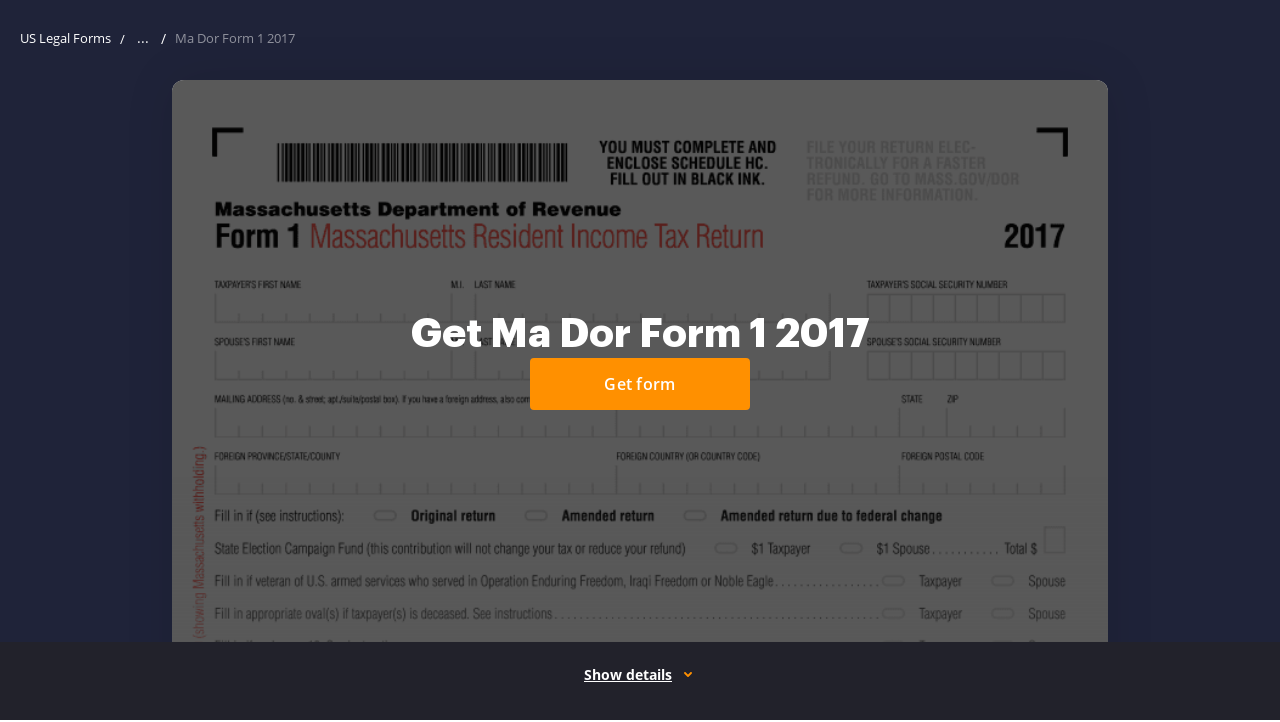

--- FILE ---
content_type: text/html; charset=UTF-8
request_url: https://www.uslegalforms.com/form-library/tax/5753-ma-dor-form-1-2017
body_size: 88818
content:
<!DOCTYPE html>
<html lang="en" data-offcanvas-container>
<head>
        <meta charset="utf-8">
    <meta http-equiv="X-UA-Compatible" content="IE=edge">
    <meta name="viewport" content="width=device-width, initial-scale=1">
    <meta name="apple-mobile-web-app-capable" content="yes">
    <meta name="robots" content="index, follow">
    <meta name="author" content="U.S. Legal Forms, Inc.">
    <link rel="shortcut icon" href="https://cdn.uslegal.com/uslegalforms-frontend-marketing/257/favicons/favicon.ico" type="image/x-icon"/>
            <link rel="canonical" href="https://www.uslegalforms.com/form-library/tax/474117-ma-form-1-2020"/>
        <meta name="format-detection" content="telephone=no">
    <meta itemprop="userId" content="">
<meta itemprop="userEmail" content="">
<meta itemprop="userState" content="Ohio">

    <link rel="preconnect" href="https://cdn.uslegal.com">
    
    <link rel="dns-prefetch" href="https://cdn.uslegal.com">
        <style>.ui-link{background-color:transparent;border:transparent;color:#1910ab;cursor:pointer;font-size:16px;font-weight:400;line-height:28px;padding:0 5px;text-decoration:underline}.ui-link:hover{text-decoration:none}.ui-link:focus{border-radius:4px;box-shadow:0 0 0 2px #fff,0 0 0 4px #004ad7;outline:none}.ui-link:hover{color:#544ecd}.ui-link.is-disabled,.ui-link:disabled{color:#8985cf}.ui-link.is-disabled:hover,.ui-link:disabled:hover{color:#8985cf;text-decoration:underline}.ui-link.is-disabled:focus,.ui-link:disabled:focus{box-shadow:none}.ui-link:visited{color:#4f0089}.ui-link:hover .ui-icon{color:#544ecd}.ui-link.is-disabled .ui-icon,.ui-link.is-disabled:hover .ui-icon,.ui-link:disabled .ui-icon,.ui-link:disabled:hover .ui-icon{color:#8985cf}.ui-link:visited .ui-icon{color:#4f0089}.ui-link .ui-icon{color:#1910ab}.ui-link.ui-link--policy{color:#2c2c2c;font-weight:600}.ui-link.ui-link--policy:focus{box-shadow:none}.ui-link.ui-link--policy:active,.ui-link.ui-link--policy:visited{color:#2c2c2c}.ui-link.ui-link--reverse{text-decoration:none}.ui-link.ui-link--reverse:hover{text-decoration:underline}.ui-link.ui-link--reverse.is-disabled:hover,.ui-link.ui-link--reverse:disabled:hover{text-decoration:none}.ui-link.ui-link--dark{background-color:transparent;border:transparent;color:#ff9000;cursor:pointer;font-weight:400;padding:0 5px;text-decoration:underline}.ui-link.ui-link--dark:hover{text-decoration:none}.ui-link.ui-link--dark:focus{border-radius:4px;box-shadow:0 0 0 2px #fff,0 0 0 4px #004ad7;outline:none}.ui-link.ui-link--dark:hover{color:#ffb14c}.ui-link.ui-link--dark.is-disabled,.ui-link.ui-link--dark:disabled{color:#fff;opacity:.3}.ui-link.ui-link--dark.is-disabled:hover,.ui-link.ui-link--dark:disabled:hover{color:#fff;text-decoration:underline}.ui-link.ui-link--dark:visited{color:#fff}.ui-link.ui-link--dark .ui-icon{color:#ff9000}.ui-link.ui-link--dark:hover .ui-icon{color:#ffb14c}.ui-link.ui-link--dark.is-disabled .ui-icon,.ui-link.ui-link--dark:disabled .ui-icon{color:#fff;opacity:.3}.ui-link.ui-link--dark.is-disabled:hover .ui-icon,.ui-link.ui-link--dark:disabled:hover .ui-icon{color:#fff;text-decoration:underline}.ui-link.ui-link--dark:visited .ui-icon{color:#fff}.ui-link.ui-link--show-more{align-items:center;display:flex}.ui-link.ui-link--show-more .ui-icon{transition:transform .2s linear}.ui-link.ui-link--expanded .ui-icon{margin-top:2px;transform:rotate(180deg)}.ui-link.ui-link--with-arrow-regular{font-size:16px;font-weight:600;line-height:20px;padding-right:28px;text-decoration:none}.ui-link.ui-link--with-arrow-regular:hover{text-decoration:none}.ui-link.ui-link--with-arrow-regular:after{background-image:url("data:image/svg+xml;charset=utf-8,%3Csvg xmlns='http://www.w3.org/2000/svg' width='24' height='24' fill='none'%3E%3Cg clip-path='url(%23a)'%3E%3Cpath fill='%231910AB' fill-rule='evenodd' d='M19.53 12.53a.75.75 0 0 0 0-1.06l-5-5.002a.75.75 0 1 0-1.06 1.06l3.72 3.722H5a.75.75 0 0 0 0 1.5h12.19l-3.72 3.72a.75.75 0 1 0 1.06 1.06z' clip-rule='evenodd'/%3E%3C/g%3E%3Cdefs%3E%3CclipPath id='a'%3E%3Cpath fill='%23fff' d='M0 0h24v24H0z'/%3E%3C/clipPath%3E%3C/defs%3E%3C/svg%3E");background-position-x:0;background-repeat:repeat-x;height:24px;right:0;top:-2px;width:24px}.ui-link.ui-link--with-arrow{position:relative;transition:all .15s ease-out}.ui-link.ui-link--with-arrow:after{content:"";display:block;position:absolute;transition:all .15s ease-out}.ui-link.ui-link--with-arrow:hover:after{background-position-x:20px}.ui-link__label{margin-right:6px}.ui-link--sm{background-color:transparent;border:transparent;cursor:pointer;font-size:14px;font-weight:400;line-height:24px;padding:0 5px;text-decoration:underline}.ui-link--sm:hover{text-decoration:none}.ui-link--sm:focus{border-radius:4px;box-shadow:0 0 0 2px #fff,0 0 0 4px #004ad7;outline:none}.ui-banner{align-items:flex-start;background:#fff;border:1px solid #e9e9e9;border-radius:4px;box-shadow:0 8px 20px rgba(0,0,0,.1);display:none;flex-wrap:wrap;left:50%;margin:0 auto;padding:16px 32px 16px 16px;position:fixed;top:55px;transform:translateX(-50%);width:calc(100% - 32px);z-index:160}@media only screen and (min-width:640px){.ui-banner{max-width:1256px;padding:14px 32px 14px 16px;top:80px}}@media only screen and (min-width:960px){.ui-banner{top:85px}}.ui-banner.ui-banner--donate-theme,.ui-banner.ui-banner--unicorn-theme{align-items:baseline;background:transparent;border:none;border-radius:0;bottom:0;box-shadow:none;flex-wrap:nowrap;justify-content:center;left:0;max-width:1280px;padding:7px 15px;position:relative;right:0;top:0;transform:none;width:100%}@media only screen and (min-width:960px){.ui-banner.ui-banner--donate-theme,.ui-banner.ui-banner--unicorn-theme{padding:7px 32px 7px 16px}}.ui-banner.ui-banner--donate-theme .ui-banner__text,.ui-banner.ui-banner--unicorn-theme .ui-banner__text{color:#fff;font-size:16px;line-height:24px;padding:0 4px 4px;width:auto}@media only screen and (min-width:960px){.ui-banner.ui-banner--donate-theme .ui-banner__text,.ui-banner.ui-banner--unicorn-theme .ui-banner__text{padding:0 4px 0 0}}.ui-banner.ui-banner--donate-theme .ui-link,.ui-banner.ui-banner--unicorn-theme .ui-link{background:none;color:#fff;display:block;font-size:16px;font-weight:600;line-height:18px;padding:0 4px}@media only screen and (min-width:960px){.ui-banner.ui-banner--donate-theme .ui-link,.ui-banner.ui-banner--unicorn-theme .ui-link{display:inline-block;margin-left:8px}}.ui-banner.ui-banner--donate-theme .ui-icon,.ui-banner.ui-banner--unicorn-theme .ui-icon{color:#fff}.ui-banner .ui-button,.ui-banner.ui-banner--donate-theme .ui-button:hover,.ui-banner.ui-banner--unicorn-theme .ui-button:hover{background:transparent}.ui-banner .ui-button{margin-left:32px;position:absolute;right:8px;top:50%;transform:translateY(-50%);width:auto}@media only screen and (min-width:640px){.ui-banner .ui-button{margin-left:0}}.ui-banner.ui-banner--unicorn-theme{padding:8px 12px}@media only screen and (min-width:960px){.ui-banner.ui-banner--unicorn-theme{padding:12px}}@media only screen and (min-width:1280px){.ui-banner.ui-banner--unicorn-theme{max-width:100%}}.ui-banner.ui-banner--unicorn-theme .ui-banner__text{font-size:14px;line-height:19px;margin-right:auto;max-width:215px;padding:0 0 0 12px;text-align:left}@media only screen and (min-width:420px){.ui-banner.ui-banner--unicorn-theme .ui-banner__text{margin:0;max-width:100%;padding-right:25px}}@media only screen and (min-width:640px){.ui-banner.ui-banner--unicorn-theme .ui-banner__text{font-size:16px;line-height:24px}}@media only screen and (min-width:960px){.ui-banner.ui-banner--unicorn-theme .ui-banner__text{align-items:center;display:flex;overflow:unset}}.ui-banner.ui-banner--unicorn-theme .ui-link--light{align-items:center;color:#ff9000;display:flex;font-size:12px;font-weight:700;letter-spacing:.05em;line-height:16px;margin-top:8px;text-decoration:none;text-transform:uppercase}@media only screen and (min-width:960px){.ui-banner.ui-banner--unicorn-theme .ui-link--light{margin-top:2px}.ui-banner.ui-banner--unicorn-theme .ui-link--light:hover{color:#ffb14c}.ui-banner.ui-banner--unicorn-theme .ui-link--light:hover .link__icon{transform:translateX(4px);transition:all .2s ease-in-out}}.ui-banner.ui-banner--unicorn-theme .link__icon{align-items:center;display:flex;height:14px;margin-left:8px;transition:all .2s ease-in-out;width:14px}.ui-banner.ui-banner--unicorn-theme .link__icon svg{width:11px;fill:currentColor}.ui-banner.ui-banner--unicorn-theme .ui-banner__badge{background:linear-gradient(104.61deg,#a5ceff,#fff 51.05%,#ffdaac);border-radius:4px;font-size:12px;font-weight:700;line-height:16px;padding:4px 8px}.ui-banner.ui-banner--unicorn-theme .ui-banner__highlight{align-items:center;display:inline-flex;position:relative}@media only screen and (min-width:960px){.ui-banner.ui-banner--unicorn-theme .ui-banner__highlight{margin:0 5px}}.ui-banner.ui-banner--unicorn-theme .ui-banner__highlight .ui-banner__highlight-text{font-weight:700;position:relative;z-index:1}.ui-banner.ui-banner--unicorn-theme .ui-banner__highlight .ui-banner__highlight-icon{bottom:0;font-weight:700;height:6px;left:-3px;position:absolute;top:auto;z-index:-1}@media only screen and (min-width:640px){.ui-banner.ui-banner--unicorn-theme .ui-banner__highlight .ui-banner__highlight-icon{bottom:2px;min-width:60px}}.ui-banner.ui-banner--unicorn-theme .ui-banner__highlight .ui-banner__highlight-icon svg{height:6px;vertical-align:top;width:100%}@media only screen and (min-width:1280px){.ui-banner.ui-banner--unicorn-theme .ui-button{right:24px}}.ui-banner__picture{align-items:center;display:flex;justify-content:center}.ui-banner.is-visible{display:flex}.ui-banner__image{margin-right:12px}.ui-banner__text{font-size:12px;line-height:16px;overflow:hidden;padding:0 40px;position:relative;text-align:center;width:100%;word-break:break-word}.ui-banner__text--read-more .ui-banner__text{height:33px;margin-bottom:18px;margin-right:12px;margin-top:8px;text-align:left;width:78%}@media only screen and (min-width:420px){.ui-banner__text--read-more .ui-banner__text{width:84%}}@media only screen and (min-width:640px){.ui-banner__text--read-more .ui-banner__text{height:16px;margin-bottom:0;width:66%}}@media only screen and (min-width:960px){.ui-banner__text--read-more .ui-banner__text{margin-right:27px;padding-right:86px;width:77%}}@media only screen and (min-width:1400px){.ui-banner__text--read-more .ui-banner__text{width:82%}}.ui-banner__text--read-more .ui-banner__text:after{background:#fff;bottom:0;content:" ...";position:absolute;right:70px;text-align:center;top:auto;width:15px}@media only screen and (min-width:640px){.ui-banner__text--read-more .ui-banner__text:after{bottom:auto;top:0}}@media only screen and (min-width:1400px){.ui-banner__text--read-more .ui-banner__text:after{right:74px}}.ui-banner .js-banner-read-more{bottom:0;position:absolute;right:0;top:auto}@media only screen and (min-width:640px){.ui-banner .js-banner-read-more{bottom:auto;right:3px;top:0}}.ui-banner .ui-link{background:#fff;font-size:12px;line-height:16px}.ui-banner.expanded .ui-banner__text{height:auto;margin-top:0;overflow:visible;word-break:break-word}.ui-banner.expanded .ui-banner__text:after{display:none}.ui-banner.expanded .js-banner-read-less{display:inline}.ui-banner.expanded .js-banner-read-more{display:none}.ui-banner__icon{margin-right:10px;padding-top:4px}.ui-banner__icon svg{height:24px;width:24px}.ui-banner-close,.ui-banner__icon{min-width:24px}.ui-banner-close{background:#fff;color:grey;position:absolute;right:8px;top:8px}.js-banner-read-less{display:none}.ui-banner__text-part{display:inline}.ui-banner__text--last{position:relative}.ui-banner--yellow{background:#ffdf62}.ui-banner--nile-blue{background:#2b314f}@media only screen and (min-width:960px){.service-issue-block--unicorn{position:relative;z-index:9}}.ui-banner.ui-banner--yellow{align-items:baseline;background:transparent;border:none;border-radius:0;bottom:0;box-shadow:none;flex-wrap:nowrap;justify-content:center;left:0;max-width:100%;padding:0;position:relative;right:0;top:0;transform:none;width:100%}.ui-banner.ui-banner--yellow .ui-banner__text{padding:0}.ui-banner.ui-banner--yellow-close{align-items:baseline;background:transparent;border:none;border-radius:0;bottom:0;box-shadow:none;flex-wrap:nowrap;justify-content:center;left:0;max-width:100%;padding:7px 15px;position:relative;right:0;top:0;transform:none;width:100%}@media only screen and (min-width:960px){.ui-banner.ui-banner--yellow-close{padding:7px 32px 7px 16px}}.ui-banner.ui-banner--yellow-close .ui-banner__text{color:#2c2c2c;font-size:12px;line-height:16px;margin-right:24px;padding:0 4px 4px;text-align:center;width:auto}@media only screen and (max-width:340px){.ui-banner.ui-banner--yellow-close .ui-banner__text{font-size:10px;line-height:14px}}.ui-banner.ui-banner--yellow-close .ui-banner__text a{color:#1910ab;font-size:12px;font-weight:700;line-height:16px;text-decoration-line:underline}.ui-banner.ui-banner--yellow-close .ui-banner__text a:hover{color:#544ecd;text-decoration:none}.ui-banner.ui-banner--yellow-close .ui-button:hover{background:transparent}@media only screen and (min-width:960px){.ui-banner--donate-theme.is-visible{align-items:center}}.service-issue-block{padding:12px;position:relative}@media only screen and (min-width:1280px){.service-issue-block{padding:10px}}.service-issue-block.is-fixed{left:0;position:fixed;right:0;top:0;z-index:999}.service-issue-block .js-banner-close{background-color:transparent;border:none;border-radius:4px;color:#6b6b6b;cursor:pointer;height:24px;padding:0;position:absolute;right:12px;top:calc(50% - 12px);width:24px}.service-issue-block .js-banner-close:hover{color:#414141}.service-issue-block .js-banner-close:focus{box-shadow:0 0 0 2px #d4d4d4;outline:none}.service-issue-block__text{color:#2c2c2c;font-size:12px;line-height:16px;text-align:center}.service-issue-block--yellow{background-color:#ffdf62}.service-issue-block--yellow-close{background-color:#ffdf62;padding:0}.service-issue-block--support,.service-issue-block--unicorn{background:#2b314f;padding:0}@media only screen and (min-width:640px){.header--mobile .service-issue-block--support+.header-navbar .user-info,.header--mobile .service-issue-block--unicorn+.header-navbar .user-info{height:calc(100vh - 130px);height:calc(var(--vh, 1vh)*100 - 130px);top:130px}}.service-issue-block--yellow-close .js-banner-close{right:8px;top:50%}@media only screen and (min-width:960px){.layout-responsive__header .header--desktop .header__nav-item.is-open.header__nav-item--login.is-service-issue:after,.layout-responsive__header .header--desktop .header__nav-item.is-open.header__nav-item--login.is-service-issue:before,.layout-responsive__header .header--desktop .header__nav-item.is-open.header__nav-item--login:after,.layout-responsive__header .header--desktop .header__nav-item.is-open.header__nav-item--login:before,.layout-responsive__header .header--desktop .header__nav-item.is-open.header__nav-item--submenu.is-service-issue:after,.layout-responsive__header .header--desktop .header__nav-item.is-open.header__nav-item--submenu.is-service-issue:before,.layout-responsive__header .header--desktop .header__nav-item.is-open.header__nav-item--submenu:after,.layout-responsive__header .header--desktop .header__nav-item.is-open.header__nav-item--submenu:before{display:none}}.header__nav-item-overlay-top{background:#fff;display:none;height:47px;left:0;position:fixed;width:100%;z-index:0}@media only screen and (min-width:960px){.header__nav-item-overlay-bottom{background-color:#222;cursor:default;display:none;height:100vh;left:0;opacity:.5;pointer-events:none;position:absolute;right:0;z-index:-1}.header--desktop .header__nav-item.header__nav-item--login.is-open .header__nav-item-overlay-bottom,.header--desktop .header__nav-item.header__nav-item--login.is-open .header__nav-item-overlay-top,.header--desktop .header__nav-item.header__nav-item--submenu.is-open .header__nav-item-overlay-bottom,.header--desktop .header__nav-item.header__nav-item--submenu.is-open .header__nav-item-overlay-top{display:block}}.top-container .button{font-weight:400;letter-spacing:normal;padding:0}.top-container .button:hover{background:transparent;border:none}@media only screen and (min-width:640px){.top-container .button{width:auto}}a.button,button.button{border:1px solid transparent;border-radius:4px;cursor:pointer;display:inline-block;font-size:14px;font-weight:600;height:40px;letter-spacing:.26px;line-height:1;padding:10px 12px;text-align:center;text-decoration:none;transition:background .2s ease-in-out,color .2s ease-in-out,border-color .2s ease-in-out;user-select:none;vertical-align:middle;width:100%;-webkit-font-smoothing:antialiased;font-family:Open Sans,Arial,sans-serif}a.button:hover,button.button:hover{text-decoration:none}a.button:focus,button.button:focus{box-shadow:0 0 0 2px #d4d4d4;outline:none}@media only screen and (min-width:640px){a.button,button.button{width:164px}}a.button.is-disabled,button.button.is-disabled{background:#ffe3bf;border-color:#ffe3bf;cursor:not-allowed}@media only screen and (min-width:640px){a.button.button--size-large,button.button.button--size-large{width:236px}}a.button.button--primary,button.button.button--primary{background-color:#ff9000;border:1px solid #ff9000;color:#fff}a.button.button--primary:hover,button.button.button--primary:hover{background-color:#ffb14c;border-color:#ffb14c}a.button.button--outline,button.button.button--outline{background-color:#fff;color:#2c2c2c}a.button.button--outline:hover,button.button.button--outline:hover{background-color:#fff9f2}a.button.button--blue,button.button.button--blue{background-color:#4a8fe3;border:1px solid #4a8fe3;color:#fff}a.button.button--blue:hover,button.button.button--blue:hover{background-color:#81b1ec;border-color:#81b1ec;color:#fff}a.button.button--blue.button--outline,button.button.button--blue.button--outline{background:transparent;color:#4a8fe3}a.button.button--white,button.button.button--white{background-color:#fff;border:1px solid #fff;color:#2c2c2c}a.button.button--white.button--outline,button.button.button--white.button--outline{background-color:transparent;color:#fff}a.button.button--white.button--outline:hover,button.button.button--white.button--outline:hover{background-color:hsla(0,0%,100%,.2)}a.button.button--text-yellow,button.button.button--text-yellow{background-color:#fff;border:2px solid #e19a3f;color:#e19a3f}a.button.button--text-yellow.button--sm,button.button.button--text-yellow.button--sm{border-width:2px}a.button.button--width-auto,button.button.button--width-auto{width:auto}a.button.button--md,button.button.button--md{border-width:2px;font-size:16px;height:48px;line-height:1.75;padding:8px 22px}a.button.button--sm,button.button.button--sm{border-width:1px;font-size:14px;height:32px;line-height:16px;padding:8px 12px}.form-submit{width:100%}.btn-with-arrow{border-radius:4px;color:#ff9000;display:flex;font-size:14px;font-weight:700;letter-spacing:.8px;line-height:16px;padding:4px 20px 4px 4px;position:relative;text-decoration:none;text-transform:uppercase}.btn-with-arrow:hover{color:#ffb14c}.btn-with-arrow:hover .sprite-icon{right:-4px}.btn-with-arrow:focus{box-shadow:0 0 0 2px #d4d4d4;outline:none}.btn-with-arrow:active{color:#e88300}.btn-with-arrow .sprite-icon{color:inherit;height:12px;outline:none;position:absolute;right:0;top:6px;transform:rotate(180deg);transition:right .2s ease-in-out;width:13px}.uslf .uslf-product .product-image{float:none;margin-bottom:15px}.uslf .uslf-product .label-product{left:122px}@media only screen and (min-width:374px){.uslf .uslf-product a.product-image,.uslf .uslf-product button.product-image{float:left;margin:0 20px 0 0;width:115px}}</style>

    <style>ul{margin:0;padding:0;list-style:none}.uslf-heading{font-weight:400;font-size:20px;line-height:32px;font-family:"Open Sans",Arial,sans-serif;color:#2c2c2c}.uslf-body-text{font-weight:400;font-size:16px;line-height:28px;font-family:"Open Sans",Arial,sans-serif;color:#2c2c2c}body{font-weight:400}html{line-height:1.15;-webkit-text-size-adjust:100%}body{margin:0}pre{font-size:1em;font-family:monospace,monospace}a{background-color:transparent}code{font-size:1em;font-family:monospace,monospace}img{border-style:none}button,input,select{margin:0;font-size:100%;line-height:1.15;font-family:inherit}button,input{overflow:visible}button,select{text-transform:none}[type=button],[type=submit],button{-webkit-appearance:button}[type=button]::-moz-focus-inner,[type=submit]::-moz-focus-inner,button::-moz-focus-inner{padding:0;border-style:none}[type=button]:-moz-focusring,[type=submit]:-moz-focusring,button:-moz-focusring{outline:1px dotted ButtonText}[type=search]{outline-offset:-2px;-webkit-appearance:textfield}[type=search]::-webkit-search-decoration{-webkit-appearance:none}::-webkit-file-upload-button{font:inherit;-webkit-appearance:button}img,svg{vertical-align:middle}input[type=email],input[type=search]{-webkit-appearance:none;-moz-appearance:none}.layout-responsive{display:flex;flex-direction:column;min-width:320px;height:100%}.layout-responsive__header{position:relative;z-index:150;flex:none}.layout-responsive__body{position:relative;display:flex;flex:0 0 auto;flex-direction:column;align-items:center}.layout-overlay{position:fixed;top:55px;right:0;bottom:0;left:0;z-index:155;visibility:hidden;opacity:0}@media only screen and (min-width:1280px){.layout-overlay{display:none}}.layout-responsive__mobile-menu{position:fixed;top:55px;right:0;bottom:0;z-index:160;overflow-y:visible;background-color:#fff;visibility:hidden;-webkit-overflow-scrolling:touch}@media only screen and (min-width:640px){.layout-responsive__mobile-menu{top:80px}}*{box-sizing:border-box;-webkit-overflow-scrolling:touch}body,html{width:100%;min-width:320px}body{position:relative;padding:0;font-family:"Open Sans",Arial,sans-serif;text-align:left;background:0 0}.search{position:relative}input[type=search]::-webkit-search-cancel-button{display:none}.search__field,.search__select-state-shape{width:100%;height:40px;padding:0 12px;font-size:16px;line-height:40px;color:#2c2c2c;background-color:transparent;border:1px solid #959595;border-radius:4px}@media only screen and (min-width:640px){.search__field,.search__select-state-shape{padding:0 16px;font-size:13px}}.search__field::-ms-clear,.search__select-state-shape::-ms-clear{display:none}.search__select-state-shape .search__options-list-wrapper{display:none}.search__select-state{position:relative;outline:0}.search__select-state-body{overflow:hidden;font-size:16px;white-space:nowrap;text-overflow:ellipsis}@media only screen and (min-width:640px){.search__select-state-body{font-size:14px}}.search__select-state select{position:absolute;top:0;right:0;bottom:0;left:0;z-index:1;width:100%;opacity:0}@media only screen and (min-width:640px){.search__select-state select{z-index:-1}}@media only screen and (min-width:640px){.search__select-state-input{display:none}}.search__select-state-icon{color:inherit}.search__select-state-icon svg{display:block;width:100%;height:100%;fill:currentColor}.search__select-state-shape{position:relative;margin-bottom:10px}@media only screen and (min-width:640px){.search__select-state-shape{padding:0 16px 0 12px}}.search__select-state--placeholder .search__select-state-shape{color:#2c2c2c}.search__select-state-shape .search__select-state-icon{position:absolute;top:18px;right:15px;width:8px;height:5px;transform:rotate(0)}.search__combobox{position:relative}.search__combobox .search__field{padding-right:80px}.search__combobox .search__select-state-submit{position:absolute;top:0;right:0;display:flex;justify-content:center;align-items:center;width:40px;height:40px;color:#2c2c2c;background-color:transparent;border:none;border-radius:0 4px 4px 0}@media only screen and (min-width:640px){.search__combobox .search__select-state-submit{top:-1px;right:-1px}}.search__combobox .search__select-state-submit svg{flex-shrink:0;width:14px;height:14px;color:inherit;fill:currentColor}.search__select-state-clear{position:absolute;top:1px;right:40px;display:flex;justify-content:center;align-items:center;width:40px;height:38px;background-color:transparent;border:none;border-radius:4px;-webkit-appearance:none}@media only screen and (min-width:960px){.search__select-state-clear{top:0}}.search__select-state-clear svg{flex-shrink:0;width:14px;height:14px}.search__options-list-wrapper{display:none;max-height:256px;padding:16px 12px 16px 0;overflow:auto;list-style:none;border-radius:4px;box-shadow:0 8px 20px 0 rgba(0,0,0,.1)}@media only screen and (min-width:640px){.search__options-list-wrapper{position:absolute;top:calc(100% + 1px);left:0;width:100%;padding:14px 5px 18px 0;background-color:#fff}}.search__options-list-item{padding:0 12px;font-size:16px;line-height:28px;color:#2c2c2c}.search-svg-wrap{display:none}.header-logo__img{display:block;width:103px;height:auto}@media only screen and (min-width:960px){.header-logo__img{width:112px}}.header--mobile{position:fixed;top:0;width:100%;min-height:unset;padding:0}@media only screen and (min-width:960px){.header--mobile{display:none}}.header--mobile .header-navbar{display:flex;align-items:center;height:55px;margin:0 auto;padding-right:16px;padding-left:16px;background-color:#fff}@media only screen and (min-width:640px){.header--mobile .header-navbar{padding-right:16px;padding-left:16px}}@media only screen and (min-width:1280px){.header--mobile .header-navbar{max-width:1280px;padding-right:15px;padding-left:15px}}@media only screen and (min-width:640px){.header--mobile .header-navbar{height:80px}}.header--mobile .header-logo{order:-1}.header--mobile .header-navbar{order:1}.header--mobile .header-navbar__item{margin-left:8px}.header--mobile .header-navbar__item--logo{margin-right:auto;margin-left:0}.header--mobile .header-navbar__item-action{display:flex;justify-content:center;align-items:center;width:34px;height:34px;background-color:transparent;border:none;border-radius:4px}.header--mobile .header-navbar__item--trigger{position:relative;width:34px;height:34px;background-color:transparent;border:none;border-radius:4px}.header--mobile .header-navbar__item--trigger .trigger__line{position:absolute;left:5px;width:24px;height:2px;background-color:#2c2c2c;transform-origin:top left}.header--mobile .header-navbar__item--trigger .trigger__line:nth-child(1){top:8px}.header--mobile .header-navbar__item--trigger .trigger__line:nth-child(2){top:16px}.header--mobile .header-navbar__item--trigger .trigger__line:nth-child(3){top:24px}.header--mobile .user-info{position:fixed;top:55px;left:0;display:none;height:calc(100vh - 55px);padding:25px 24px;background-color:#fff}@media only screen and (min-width:640px){.header--mobile .user-info{top:80px;height:calc(100vh - 80px)}}.header--mobile .user-info__email{max-width:100%;margin-bottom:30px;overflow:hidden;font-weight:600;font-size:16px;line-height:28px;color:#2c2c2c;white-space:nowrap;text-overflow:ellipsis}.header--mobile .user-info__options-list{position:static;display:block;width:100%;padding:0;box-shadow:none}.header--mobile .header-navbar__item--login .cross-icon{display:none}.header--mobile .header-navbar__item--search .cross-icon{display:none}@media only screen and (min-width:640px){.header--mobile .header-navbar__item--search{flex-grow:1;margin-left:25px}.header--mobile .header-navbar__item--search .header-navbar__item-action{display:none}.header--mobile .header-navbar__item--search .header-search__underlay{display:none}}.header--mobile .header-navbar__item-icon{flex-shrink:0;width:20px;height:20px}.header--mobile .header-navbar__item-icon svg{display:block;width:100%;height:100%}.header-logo__link{display:block}.header--desktop{display:none}@media only screen and (min-width:960px){.header--desktop{display:block;min-height:0}}.header--desktop .header__logo{flex-shrink:0;width:112px;margin-right:48px}.layout-responsive__header{height:0;padding-top:55px;font-weight:400}@media only screen and (min-width:640px){.layout-responsive__header{z-index:160;padding-top:80px}}@media only screen and (min-width:960px){.header--desktop .header__inner{position:fixed;top:0;left:0;z-index:1;width:100%;padding:0;background-color:#fff}}@media only screen and (min-width:960px){.header--desktop .header__wrapper{position:static;display:flex;align-items:center;height:80px;margin:0 auto;padding-right:16px;padding-left:16px}}@media only screen and (min-width:960px) and (min-width:640px){.header--desktop .header__wrapper{padding-right:16px;padding-left:16px}}@media only screen and (min-width:960px) and (min-width:1280px){.header--desktop .header__wrapper{max-width:1280px;padding-right:15px;padding-left:15px}}@media only screen and (min-width:960px){.header--desktop .categories-list-wrapper__inner{margin:0 auto;padding-right:16px;padding-left:16px}}@media only screen and (min-width:960px) and (min-width:640px){.header--desktop .categories-list-wrapper__inner{padding-right:16px;padding-left:16px}}@media only screen and (min-width:960px) and (min-width:1280px){.header--desktop .categories-list-wrapper__inner{max-width:1280px;padding-right:15px;padding-left:15px}}@media only screen and (min-width:960px){.header--desktop .categories-list-wrapper__inner{padding-top:38px}}@media only screen and (min-width:960px){.header--desktop .header__nav-list{display:flex;align-items:center}}@media only screen and (min-width:960px){.header--desktop .header__nav-link{position:relative;display:flex;align-items:center;font-weight:600;font-size:14px;color:inherit;text-decoration:none}.header--desktop .header__nav-link::before{content:"";position:absolute;top:-26px;left:0;width:100%;height:0;background-color:#ff9000}}@media only screen and (min-width:960px){.header--desktop .header__nav-link-inner{display:flex;align-items:center;margin:0 -4px;padding:0 4px;font-weight:600;font-size:inherit;line-height:28px;color:#2c2c2c}}.header--desktop .header__nav-item .tags-list__item{padding:0}@media only screen and (min-width:960px){.header--desktop .header__nav-item{display:flex;align-items:center;margin-right:40px}.header--desktop .header__nav-item::before{content:"";position:fixed;top:54px;left:0;display:none;width:100%;height:26px;background:0 0}.header--desktop .header__nav-item--submenu::after{content:"";position:absolute;top:80px;right:0;left:0;z-index:-1;display:none;height:calc(100vh - 80px);background-color:#222;opacity:.5}.header--desktop .header__nav-item:last-child{margin-right:0}}@media only screen and (min-width:960px){.header--desktop .header__submenu-icon{width:10px;height:10px;margin-left:8px;color:inherit;transform:rotate(0)}.header--desktop .header__submenu-icon svg{display:block;width:100%;height:100%;fill:currentColor}}@media only screen and (min-width:960px){.header--desktop .categories-list-wrapper{position:fixed;top:80px;right:0;left:0;z-index:1;display:none;background-color:#fff}}@media only screen and (min-width:960px){.header--desktop .tags{position:absolute;top:340px;left:790px}}@media only screen and (min-width:1280px){.header--desktop .tags{top:auto;bottom:27px;left:15px;display:flex}}@media only screen and (min-width:1280px){.header--desktop .tags-title{margin-right:16px;margin-bottom:0}}@media only screen and (min-width:960px){.header--desktop .tags-list{flex-direction:column}}@media only screen and (min-width:1280px){.header--desktop .tags-list{flex-direction:row;align-items:center}}@media only screen and (min-width:960px){.header--desktop .tags-list__item{line-height:19px}}@media only screen and (min-width:1280px){.header--desktop .tags-list__item{margin-top:0}}@media only screen and (min-width:960px){.header--desktop .categories-list{display:flex;flex-direction:column;flex-wrap:wrap;align-items:flex-start;width:928px;text-align:left}}@media only screen and (min-width:1280px){.header--desktop .categories-list{width:980px}}@media only screen and (min-width:960px){.header--desktop .categories-list__item{position:relative;width:170px;margin-right:24px}}@media only screen and (min-width:1280px){.header--desktop .categories-list__item{width:186px;margin-right:40px}}@media only screen and (min-width:960px){.header--desktop .categories-list__item::before{content:"";position:absolute;top:-12px;left:0;width:40px;height:2px;background-color:#ff9000}}@media only screen and (min-width:960px){.header--desktop .categories-list__title{padding-top:0;padding-bottom:10px;font-size:14px;line-height:19px}}@media only screen and (min-width:960px){.header--desktop .links-list{margin-bottom:40px}}@media only screen and (min-width:960px){.header--desktop .links-list__item,.header--desktop .links-list__link{font-size:14px;line-height:36px}}@media only screen and (min-width:960px){.header__nav-item--personal .categories-list{height:440px}}@media only screen and (min-width:1280px){.header__nav-item--personal .categories-list{height:360px}}@media only screen and (min-width:960px){.header__nav-item--personal .categories-list-wrapper{z-index:2}}@media only screen and (min-width:1280px){.header__nav-item--personal .categories-list-wrapper__inner{position:relative;padding-bottom:95px}.header__nav-item--personal .categories-list-wrapper__inner::after{content:"";position:absolute;right:15px;bottom:80px;left:15px;height:1px;background-color:#e9e9e9}}@media only screen and (min-width:960px){.header__nav-item--personal .categories-list__item:last-of-type{width:384px;margin-right:0}}@media only screen and (min-width:1280px){.header__nav-item--personal .categories-list__item:last-of-type{width:296px}}@media only screen and (min-width:960px){.header__nav-item--personal .categories-list__item:last-of-type .links-list{display:flex;flex-direction:column;flex-wrap:wrap;align-items:stretch;height:380px}}@media only screen and (min-width:1280px){.header__nav-item--personal .categories-list__item:last-of-type .links-list{height:340px}}@media only screen and (min-width:960px){.header__nav-item--personal .categories-list__item:last-of-type .links-list__item{width:190px;padding-right:32px}}@media only screen and (min-width:1280px){.header__nav-item--personal .categories-list__item:last-of-type .links-list__item{width:176px;margin-right:40px;padding-right:10px}}@media only screen and (min-width:960px){.header__nav-item--business .categories-list{height:500px}}@media only screen and (min-width:1280px){.header__nav-item--business .categories-list{height:340px}}@media only screen and (min-width:960px){.header__nav-item--business .categories-list__item{width:180px}}@media only screen and (min-width:1280px){.header__nav-item--business .categories-list__item{width:186px}}@media only screen and (min-width:960px){.header__nav{margin-right:40px}}.header-search{position:fixed;top:55px;right:0;bottom:0;left:0;z-index:-1;background-color:transparent;opacity:0}@media only screen and (min-width:640px){.header-search{position:relative;top:0;left:0;z-index:1;transform:none;opacity:1}}@media only screen and (min-width:960px){.header-search{position:static;margin-left:auto}}@media only screen and (min-width:640px){.search{display:flex;width:352px;border:1px solid #959595;border-radius:4px}}@media only screen and (min-width:960px){.search{width:auto}}.header-search__underlay{position:absolute;top:0;right:0;bottom:0;left:0;z-index:0;background-color:#222;opacity:0}@media only screen and (min-width:640px){.header-search__underlay{display:none}}.header-search__inner{position:relative;z-index:1;padding:24px 16px;background-color:#fff;transform:translateY(-100%)}@media only screen and (min-width:640px){.header-search__inner{padding:0;transform:none}}@media only screen and (min-width:960px){.header-search__inner{position:absolute;top:50%;left:160px;z-index:1;width:400px;transform:translateY(-200%)}}@media only screen and (min-width:1280px){.header-search__inner{position:static;display:block;transform:none}}@media only screen and (min-width:640px){.search__combobox::before{content:"";position:absolute;top:8px;left:0;width:1px;height:24px;background-color:#e9e9e9}}@media only screen and (min-width:640px){.search__field,.search__select-state-shape{height:38px;margin-bottom:0;border:none;border-radius:0}}@media only screen and (min-width:640px){.search__options-list-wrapper{display:none}}.search__select-state-shape::after{content:"";position:absolute;top:8px;right:39px;width:1px;height:24px;background-color:#e9e9e9}@media only screen and (min-width:640px){.search__select-state-shape::after{display:none}}@media only screen and (min-width:640px){.search__select-state{flex-shrink:0;width:156px}}@media only screen and (min-width:640px){.search__combobox{flex-grow:1}}.search__combobox.is-empty .search__select-state-clear{display:none}.header__nav-item--login{position:relative}.header__nav-item--login[data-auth=true] .header__nav-link{display:none}.header__nav-item--login[data-auth=true] .user-info{display:flex}.user-info,.user-info__options-list{display:none}.user-info{position:relative;right:0;align-items:center}@media only screen and (min-width:960px){.user-info::before{content:"";position:absolute;top:-26px;left:0;width:100%;height:0;background-color:#ff9000}}.user-info__action{display:flex;align-items:center;max-width:180px;margin:0 -4px;padding:0 4px;color:#2c2c2c}.user-info__action-body{flex-shrink:0;max-width:calc(100% - 17px);overflow:hidden;font-weight:600;font-size:14px;line-height:28px;color:inherit;white-space:nowrap;text-overflow:ellipsis}.user-info__action-icon{display:flex;flex-shrink:0;align-items:center;width:10px;height:10px;margin-left:7px;transform:rotate(0);fill:currentColor}.user-info__action-icon svg{display:block}.user-info__options-list{position:absolute;top:100%;right:0;width:184px;padding:30px 24px 24px;background:#fff;border-radius:4px;box-shadow:0 8px 20px 0 rgba(0,0,0,.1)}.user-info__options-list-item{display:flex;align-items:center}.user-info__options-list-item+.user-info__options-list-item{margin-top:20px}.user-info__options-list-item:last-child{position:relative;padding-top:21px}.user-info__options-list-item:last-child::before{content:"";position:absolute;top:0;left:0;width:100%;height:1px;background-color:#d4d4d4}.user-info__options-list-icon{width:20px;height:20px;margin-right:20px}.user-info__options-list-icon svg{display:block;width:100%;height:100%}.user-info__options-list-link{font-weight:600;font-size:20px;line-height:27px;color:#2c2c2c;text-decoration:none}@media only screen and (min-width:960px){.user-info__options-list-link{font-size:14px;line-height:28px}}.header-search__action-tablet{display:none}@media only screen and (min-width:960px){.header-search__action-tablet{display:flex;justify-content:center;align-items:center;width:34px;height:34px;background-color:transparent;border:none;border-radius:4px;-webkit-appearance:none}}@media only screen and (min-width:1280px){.header-search__action-tablet{display:none}}@media only screen and (min-width:640px){.header-search__action-icon{width:20px;height:20px}}.header-search__action-icon svg{display:block;width:100%;height:100%}.header-search__action-icon .cross-icon{display:none}.page-section{width:100%}.page-section__inner{margin:0 auto;padding-right:16px;padding-left:16px}@media only screen and (min-width:640px){.page-section__inner{padding-right:16px;padding-left:16px}}@media only screen and (min-width:1280px){.page-section__inner{max-width:1280px;padding-right:15px;padding-left:15px}}.page-footer--mobile{padding:20px 16px;overflow:hidden;background-color:#fff;-webkit-font-smoothing:antialiased;-moz-osx-font-smoothing:grayscale}@media only screen and (min-width:960px){.page-footer--mobile{display:none}}.page-footer--mobile .accordion--footer{margin-bottom:40px}@media only screen and (min-width:640px){.page-footer--mobile .accordion--footer{margin-bottom:56px}}.page-footer--mobile .accordion--footer .accordion__item{border-bottom:1px solid #e9e9e9}.page-footer--mobile .accordion--footer .accordion__title{position:relative;padding:20px 0;font-weight:700;font-size:16px;color:#2c2c2c;text-transform:uppercase}.page-footer--mobile .accordion--footer .accordion__body-item{display:block;padding:12px 0;font-size:14px;color:#2c2c2c;text-decoration:none}.page-footer--mobile .accordion--footer .accordion__body-item:first-child{padding-top:0}.page-footer--mobile .accordion--footer .accordion__body-item:last-child{margin-bottom:20px}.page-footer--mobile .accordion--footer .accordion__body-link{display:inline-block;font-size:16px;line-height:24px;color:#2c2c2c;text-decoration:none}.page-footer--mobile .accordion--footer .accordion__title .icon-expand-status{position:absolute;top:calc(50% - 8px);right:6px;display:block;width:14px;height:14px;border:none}.page-footer--mobile .accordion--footer .accordion__title .icon-expand-status .sprite-icon-plus{width:inherit;height:inherit;margin-top:-5.5px;color:#ff9000;transform:rotate(0)}.page-footer--mobile .content-info__title{font-size:14px}.page-footer--mobile .content-info__chapter{margin-bottom:41px}.page-footer--mobile .socials-list__link{width:32px;height:32px}.page-footer--mobile .socials-list__item{margin-right:31px}.page-footer--mobile .socials-list__item+.socials-list__item{margin-left:31px}.page-footer--mobile .socials-list__item+.socials-list__item:after{top:50%;left:-32px;width:2px;height:26px;transform:translateY(-50%)}.page-footer--mobile .content-info__chapter--socials .content-info__title{margin-bottom:24px}.page-footer--mobile .content-info__chapter--phone .content-info__title{margin-bottom:15px}.page-footer--mobile .content-info__chapter--subscribe-form .content-info__title{margin-bottom:20px}.page-footer--mobile .content-info__chapter--partners .content-info__title{margin-bottom:18px}.page-footer--mobile .footer-partners-list{width:240px;margin-right:auto;margin-bottom:19px;margin-left:25px}@media only screen and (min-width:640px){.page-footer--mobile .footer-partners-list{width:80%;max-width:700px}}.page-footer--mobile .content-info__phone-number{font-size:20px;color:#2c2c2c}.page-footer--mobile .footer-partners-list__item{margin-bottom:22px}.page-footer--mobile .footer-partners-list__item--usa-today{margin-left:0}.page-footer--mobile .footer-partners-list__item--cbcnews{margin-left:45px}@media only screen and (min-width:640px){.page-footer--mobile .footer-partners-list__item--cbcnews{margin-left:15px}}.page-footer--mobile .footer-partners-list__item--la-times{height:20px;margin-left:45px}@media only screen and (min-width:640px){.page-footer--mobile .footer-partners-list__item--la-times{margin-left:15px}}.page-footer--mobile .footer-partners-list__item--washington-post{margin-left:2px}.page-footer--mobile .footer-partners-list__item--ap{margin-left:50px}@media only screen and (min-width:640px){.page-footer--mobile .footer-partners-list__item--ap{margin-left:15px}}.page-footer--mobile .footer-partners-list__item--forbes{margin-left:50px}@media only screen and (min-width:640px){.page-footer--mobile .footer-partners-list__item--forbes{margin-left:15px}}.page-footer--mobile .content-info__copyright{font-size:14px;line-height:1.57}.page-footer--mobile .content-info__input{width:100%}@media only screen and (min-width:640px){.page-footer--mobile .content-info__input{width:305px}}.content-info{display:flex;flex-direction:column;margin-top:48px}@media only screen and (min-width:640px){.content-info{flex-direction:row;flex-wrap:wrap;margin-right:-6px;margin-left:-6px}}@media only screen and (min-width:960px){.content-info{flex-basis:calc(75% - 12px);margin-top:0}}@media only screen and (min-width:1280px){.content-info{flex-basis:auto;flex-direction:column;margin-top:30px;margin-right:0;margin-left:0}}.content-info__chapter{width:100%;margin-bottom:48px}@media only screen and (min-width:640px){.content-info__chapter{margin-right:6px;margin-left:6px}}@media only screen and (min-width:1280px){.content-info__chapter{margin-right:0;margin-left:0}}.content-info__chapter:last-child{margin-bottom:0}@media only screen and (min-width:640px){.content-info__chapter--socials{flex-basis:calc(25% - 12px);max-width:calc(25% - 12px)}}@media only screen and (min-width:960px){.content-info__chapter--socials{order:2}}@media only screen and (min-width:1280px){.content-info__chapter--socials{order:0}}@media only screen and (min-width:640px){.content-info__chapter--phone{flex-basis:calc(50% - 12px);max-width:calc(50% - 12px);margin-left:auto}}@media only screen and (min-width:960px){.content-info__chapter--phone{order:1;margin-left:6px}}@media only screen and (min-width:1280px){.content-info__chapter--phone{order:0}}@media only screen and (min-width:960px){.content-info__chapter--phone,.content-info__chapter--socials{position:relative;top:24px;flex-basis:226px;max-width:226px;margin-bottom:0}}@media only screen and (min-width:1280px){.content-info__chapter--phone,.content-info__chapter--socials{position:static;flex-basis:auto;max-width:100%;margin-bottom:24px;margin-left:0}}.content-info__chapter--phone .content-info__title,.content-info__chapter--socials .content-info__title{margin-bottom:12px}@media only screen and (min-width:960px){.content-info__chapter--partners{flex-basis:calc(30% - 12px);order:-1;max-width:calc(30% - 12px)}}@media only screen and (min-width:1280px){.content-info__chapter--partners{order:0;max-width:100%}}.content-info__title{margin-bottom:10px;font-size:12px;line-height:17px;color:grey;text-transform:uppercase}.socials-list{display:flex;margin-top:11px}.socials-list__item{display:block;margin-right:20px}.socials-list__item+.socials-list__item{position:relative;margin-left:20px}.socials-list__item+.socials-list__item::after{content:"";position:absolute;top:2px;left:-20px;width:1px;height:17px;background-color:#e9e9e9}.socials-list__item:last-child{margin-right:0}.socials-list__link{display:block;width:21px;height:21px;color:#2c2c2c;text-decoration:none}.socials-list__link svg{display:block;width:100%;height:100%;fill:currentColor}.content-info__phone-number{font-weight:700;font-size:18px;color:#2c2c2c;text-decoration:none}@media only screen and (min-width:640px){.content-info__chapter--subscribe-form{flex-basis:calc(100% - 12px);max-width:calc(100% - 12px)}}@media only screen and (min-width:960px){.content-info__chapter--subscribe-form{flex-basis:506px;order:-1;max-width:calc(70% - 12px);margin-bottom:0}}@media only screen and (min-width:1280px){.content-info__chapter--subscribe-form{flex-basis:auto;order:0;max-width:100%;margin-bottom:24px}}.content-info__chapter--subscribe-form .content-info__title{margin-bottom:14px}.content-info__subscribe-form{position:relative;display:flex;flex-direction:column}@media only screen and (min-width:640px){.content-info__subscribe-form{flex-direction:row}}.content-info__input::-ms-clear{display:none}.content-info__input::-ms-reveal{display:none}.content-info__input{width:196px;height:32px;padding:0 8px;font-size:12px;line-height:32px;color:#2c2c2c;background-color:#fff;border:1px solid #d4d4d4;border-radius:4px}@media only screen and (min-width:640px){.content-info__input{width:315px}}@media only screen and (min-width:960px){.content-info__input{width:232px}}@media only screen and (min-width:1280px){.content-info__input{width:196px}}.content-info .content-info__submit{flex-shrink:0;width:100%;height:32px;margin-top:12px;font-size:12px;letter-spacing:0;background-color:#ff9000;border:1px solid #ff9000}@media only screen and (min-width:640px){.content-info .content-info__submit{width:105px;height:32px;margin:0 0 0 16px}}@media only screen and (min-width:1280px){.content-info .content-info__submit{width:109px}}.footer-partners-list{display:flex;flex-wrap:wrap;justify-content:space-between;align-items:center;margin-bottom:36px}@media only screen and (min-width:960px){.footer-partners-list{max-width:230px;margin-right:-8px;margin-bottom:0;margin-left:3px}}@media only screen and (min-width:1280px){.footer-partners-list{justify-content:flex-start;max-width:none;margin-right:0;margin-bottom:28px;margin-left:0}}.footer-partners-list__item{margin-bottom:14px}@media only screen and (min-width:960px){.footer-partners-list__item{margin-right:8px;margin-left:8px}}@media only screen and (min-width:1280px){.footer-partners-list__item{margin-right:0;margin-left:0}}.footer-partners-list__item--usa-today{width:62px;height:12px}@media only screen and (min-width:1280px){.footer-partners-list__item--usa-today{margin-left:18px}}.footer-partners-list__item--cbcnews{width:28px;height:25px}@media only screen and (min-width:1280px){.footer-partners-list__item--cbcnews{margin-left:55px}}.footer-partners-list__item--la-times{width:60px;height:30px}@media only screen and (min-width:1280px){.footer-partners-list__item--la-times{margin-left:54px}}.footer-partners-list__item--washington-post{width:42px;height:28px}@media only screen and (min-width:1280px){.footer-partners-list__item--washington-post{margin-left:25px}}.footer-partners-list__item--ap{width:31px;height:22px}@media only screen and (min-width:1280px){.footer-partners-list__item--ap{margin-left:63px}}.footer-partners-list__item--forbes{width:50px;height:14px}@media only screen and (min-width:1280px){.footer-partners-list__item--forbes{margin-left:64px}}.footer-partners-list__image{display:block;width:100%;height:100%}.button{display:inline-block;height:32px;padding:0 12px;font-weight:600;font-size:14px;text-align:center;color:#fff;text-decoration:none;letter-spacing:.3px;background-color:#ff9000;border:1px solid #ff9000;border-radius:4px}.content-info__copyright{font-size:14px;line-height:1.71;color:grey}@media only screen and (min-width:960px){.content-info__copyright{position:absolute;top:85px;left:0;width:208px}}@media only screen and (min-width:1280px){.content-info__copyright{position:static;width:100%}}[data-offcanvas-menu][aria-hidden=true]{visibility:visible;opacity:1}.mobile-menu{position:relative;display:flex;flex-direction:column;justify-content:space-between;height:100%;overflow-y:scroll}.mobile-menu__list{flex:1 0 auto;padding:12px 16px 50px}.mobile-menu__item{position:relative;width:100%;border-bottom:1px solid #d4d4d4}.mobile-menu__item .tags-list__item{padding:0}.mobile-menu__item:last-child{border-bottom:none}.mobile-menu__title{position:relative;display:block;padding:12px 0 12px 12px;font-weight:700;font-size:20px;line-height:27px;color:#2c2c2c;text-decoration:none}.mobile-menu__icon{position:absolute;top:calc(50% - 7px);right:8px;width:14px;height:14px;color:#ff9000;background-image:url( https://cdn.uslegal.com/uslegalforms-frontend-marketing/257/images/_global/header/plus.svg );background-repeat:no-repeat;background-size:100%}.mobile-menu__icon svg{display:block;width:100%;height:100%;fill:currentColor}.mobile-menu__item-inner{display:none;padding:20px 20px 30px}.categories-list__title{position:relative;padding:12px 0;font-weight:700;font-size:16px;line-height:22px;color:#2c2c2c;text-transform:uppercase}.categories-list__icon{position:absolute;top:calc(50% - 5px);right:0;width:16px;height:10px;background-image:url( https://cdn.uslegal.com/uslegalforms-frontend-marketing/257/images/_global/header/bottom-arrow.svg );background-repeat:no-repeat;background-size:100%;transform:rotate(-90deg)}.categories-list__item-inner{position:fixed;top:55px;right:0;bottom:0;left:0;z-index:9999;padding:25px 16px;overflow-y:scroll;background:#fff;transform:translateX(-100%)}@media only screen and (min-width:640px){.categories-list__item-inner{top:80px;padding:25px 16px}}.categories-list__item-inner .categories-list__title{padding-top:20px;border-top:1px solid #d4d4d4}.categories-list+.tags{margin-top:12px}.tags-title{display:flex;align-items:center;font-size:16px;line-height:24px;color:#959595}.tags-list{display:flex;flex-wrap:wrap;margin:0 -6px;padding:0}.tags-list__item{position:relative;height:32px;margin:16px 6px 0;color:#ff9000;background-color:#fff0dc;border-radius:4px 16px 16px 4px}.tags-list__item::after{content:"";position:absolute;top:13px;right:13px;width:6px;height:6px;background-color:#fff;border-radius:50%}.tags-list__item .tags-list__link{display:block;padding-top:5px;padding-right:32px;padding-bottom:6px;padding-left:14px;font-weight:600;font-size:14px;line-height:19px;color:#ff9000;text-decoration:none;border-radius:inherit}.backward-button{position:relative;margin-bottom:30px;padding-left:18px;font-weight:700;font-size:14px;line-height:24px;color:#2c2c2c;text-transform:uppercase;background-color:transparent;border:none}.backward-button__icon{position:absolute;top:calc(50% - 7px);left:0;width:14px;height:14px;background-image:url( https://cdn.uslegal.com/uslegalforms-frontend-marketing/257/images/_global/header/bottom-arrow.svg );background-repeat:no-repeat;background-position:center;transform:rotate(90deg)}.links-list__link{margin:0 -4px;padding:0 4px;font-size:16px;line-height:43px;color:#2c2c2c;text-decoration:none}.layout-responsive__mobile-menu{left:0;width:100%;height:0;outline:0}@media only screen and (min-width:1280px){.layout-responsive__mobile-menu{display:none}}.uslf-heading{font-weight:400;font-size:20px;line-height:32px;font-family:"Open Sans","Arial",sans-serif;color:#2c2c2c}.uslf-body-text{font-weight:400;font-size:16px;line-height:28px;font-family:"Open Sans","Arial",sans-serif;color:#2c2c2c}.page-section__cta{padding-top:0;padding-bottom:0}</style>

                <style>ol,ul{list-style:none;margin:0;padding:0}.list-native{list-style-type:disc}.list-latin,.list-native,.list-roman{padding-left:40px}.list-numbered-content,.list-numbered-content__item{list-style-type:decimal}.list-roman,.list-roman__item{list-style-type:lower-roman}.list-latin,.list-latin__item{list-style-type:lower-latin}.list-numbered-content__section{margin-bottom:21px;padding-top:8px}.h1,.h2,.h3,.h4,.h5,h1,h2,h3,h4,h5{margin:0}.h1{margin-bottom:10px;margin-top:20px}.uslf h1{font-size:20px;margin:0}h1.title-top{font-size:20px;font-weight:600;line-height:1.15;margin-bottom:10px;margin-top:0}h1.title-top.title-large{font-size:28px;font-weight:500}.uslf h2{margin-bottom:7px}.page-section__title{font-family:Graphik,Roboto,Arial,Helvetica,sans-serif;font-size:20px;font-weight:600;line-height:28px;margin:0}@media only screen and (min-width:640px){.page-section__title{font-size:32px;line-height:48px}}@media only screen and (min-width:1280px){.page-section__title{font-size:40px}}.uslf-hero-title{font-size:60px;line-height:68px}.uslf-hero-title,.uslf-section-title{color:#2c2c2c;font-family:Graphik,Roboto,Arial,Helvetica,sans-serif;font-weight:700}.uslf-section-title{font-size:40px;line-height:48px}.uslf-heading{font-size:20px;line-height:32px}.uslf-body-text,.uslf-heading{color:#2c2c2c;font-family:Open Sans,Arial,sans-serif;font-weight:400}.uslf-body-text{font-size:16px;line-height:28px}.uslf-small-text{color:#2c2c2c;font-family:Open Sans,Arial,sans-serif;font-size:14px;font-weight:400;line-height:24px}body{font-weight:400}p{margin:0}.text-muted{color:#959595}.form-label{position:relative}input.parsley-error,input.registration-form__field--error,input.validation-error{border-color:#e15554}.parsley-errors-list{margin-bottom:6px}.parsley-errors-list,.registration-form__error-custom-message{color:#e15554;font-size:12px;font-weight:400;line-height:1.333;max-width:100%;padding:0 8px;position:static;text-align:left;transform:translateY(4px)}
/*! normalize.css v8.0.1 | MIT License | github.com/necolas/normalize.css */html{line-height:1.15;-webkit-text-size-adjust:100%}main{display:block}h1{font-size:2em;margin:.67em 0}hr{box-sizing:content-box;height:0;overflow:visible}pre{font-family:monospace,monospace;font-size:1em}a{background-color:transparent}abbr[title]{border-bottom:none;text-decoration:underline;text-decoration:underline dotted}b,strong{font-weight:bolder}code,kbd,samp{font-family:monospace,monospace;font-size:1em}small{font-size:80%}sub,sup{font-size:75%;line-height:0;position:relative;vertical-align:baseline}sub{bottom:-.25em}sup{top:-.5em}img{border-style:none}button,input,optgroup,select,textarea{font-family:inherit;font-size:100%;line-height:1.15;margin:0}button,input{overflow:visible}button,select{text-transform:none}[type=button],[type=reset],[type=submit],button{-webkit-appearance:button}[type=button]::-moz-focus-inner,[type=reset]::-moz-focus-inner,[type=submit]::-moz-focus-inner,button::-moz-focus-inner{border-style:none;padding:0}[type=button]:-moz-focusring,[type=reset]:-moz-focusring,[type=submit]:-moz-focusring,button:-moz-focusring{outline:1px dotted ButtonText}fieldset{padding:.35em .75em .625em}legend{box-sizing:border-box;color:inherit;display:table;max-width:100%;padding:0;white-space:normal}progress{vertical-align:baseline}textarea{overflow:auto}[type=checkbox],[type=radio]{box-sizing:border-box;padding:0}[type=number]::-webkit-inner-spin-button,[type=number]::-webkit-outer-spin-button{height:auto}[type=search]{-webkit-appearance:textfield;outline-offset:-2px}[type=search]::-webkit-search-decoration{-webkit-appearance:none}::-webkit-file-upload-button{-webkit-appearance:button;font:inherit}details{display:block}summary{display:list-item}[hidden],template{display:none}@media print{*,:after,:before{background:transparent!important;box-shadow:none!important;color:#000!important;text-shadow:none!important}a,a:visited{text-decoration:underline}a[href]:after{content:" (" attr(href) ")"}abbr[title]:after{content:" (" attr(title) ")"}a[href^="#"]:after,a[href^="javascript:"]:after{content:""}pre{white-space:pre-wrap!important}blockquote,pre{border:1px solid #999;page-break-inside:avoid}thead{display:table-header-group}img,tr{page-break-inside:avoid}h2,h3,p{orphans:3;widows:3}h2,h3{page-break-after:avoid}}audio,canvas,iframe,img,svg,video{vertical-align:middle}fieldset{border:none;margin:0;padding:0}textarea{resize:vertical}border none,iframe,input[type=email],input[type=password],input[type=search],input[type=text]{-webkit-appearance:none;-moz-appearance:none}*{box-sizing:border-box;-webkit-overflow-scrolling:touch}body,html{min-width:320px;width:100%}body{background:none;font-family:Open Sans,Arial,sans-serif;padding:0;position:relative;text-align:left}body b,body strong{font-weight:700}button{font-family:Open Sans,Arial,sans-serif}.container{padding:0 16px;width:100%}@media only screen and (min-width:960px){.container{max-width:1280px;padding:0 15px}}.visually-hidden{height:1px;overflow:hidden;position:absolute;width:1px;clip:rect(1px,1px,1px,1px);white-space:nowrap}.clearfix:after{clear:both;content:"";display:table}.search-view .alert{background-color:#d9edf7;border:none;margin-left:0;margin-top:15px;position:static;text-align:left}.search-style2 .search-results .item-category{font-weight:600}@media only screen and (max-width:991px){.search-style2 .search-results .item-action,.search-style2 .search-results .item-action:last-child,.search-style2 .top-results .item-action,.search-style2 .top-results .item-action:last-child{margin:5px 15px 0;width:calc(100% - 30px)}}#ajax_listOfOptions>div:hover{background-color:#666;color:#fff}#preview .svg-container img{margin:0 auto}#preview .svg-container img.svg-container__img{border:1px solid #000;margin-bottom:5px;max-width:100%}.set-height-auto .block .block-content{height:auto!important}.manual-section ol{list-style:decimal;margin-left:20px}.manual-section ol li{margin-bottom:15px}.col-esb-10,.col-esb-2{width:100%}@media (min-width:640px){.col-esb-10{width:67%}.col-esb-2{width:33%}}@media (min-width:960px){.col-esb-10{width:76%}.col-esb-2{width:24%}}@media (min-width:1200px){.col-esb-10{width:80%}.col-esb-2{width:20%}}.font-300{font-weight:300}.font-400{font-weight:400}.font-600{font-weight:600}.font-700{font-weight:700}.form-title{color:#2c2c2c;font-family:Graphik,Roboto,Arial,Helvetica,sans-serif;font-size:24px;font-weight:500;line-height:32px}.form-title--with-space-x1,.form-title--with-space-x2{padding-bottom:16px}@media only screen and (min-width:960px){.form-title--with-space-x2{padding-bottom:24px}}.form-title__small-size{font-size:16px;line-height:24px}.landing-title{color:#2c2c2c;font-family:Graphik,Roboto,Arial,Helvetica,sans-serif;font-weight:700}.landing-title--md{font-size:24px;line-height:32px}@media only screen and (min-width:960px){.landing-title--md{font-size:40px;line-height:48px}}.landing-title--regular{font-size:24px;line-height:32px}@media only screen and (min-width:960px){.landing-title--regular{font-size:32px;line-height:48px}}.landing-title--space-x1{margin-bottom:24px}@media only screen and (min-width:960px){.landing-title--space-x1{margin-bottom:48px}}.landing-title--space-x2{margin-bottom:32px}@media only screen and (min-width:960px){.landing-title--space-x2{margin-bottom:40px}}.landing-title--space-x3{margin-bottom:32px}@media only screen and (min-width:960px){.landing-title--space-x3{margin-bottom:48px}}.page-960{padding:0 16px;transform:translateX(0);transition:transform .3s ease-in-out;width:100%}@media only screen and (min-width:420px){.page-960{margin:0 auto;max-width:420px}}@media only screen and (min-width:960px){.page-960{max-width:960px;padding:0 12px}}.page-960.animate-slide-hr{transform:translateX(-100px)}@media only screen and (min-width:960px){.page-960.animate-slide-hr{transform:none;transition:none}}.page-1280,.section-1280{color:#2c2c2c;padding:0 12px;transform:none;transition:transform .3s ease-in-out;width:100%}@media only screen and (min-width:420px){.page-1280,.section-1280{margin:0 auto;max-width:420px}}@media only screen and (min-width:960px){.page-1280,.section-1280{max-width:960px}}@media only screen and (min-width:1280px){.page-1280,.section-1280{max-width:1280px}}.page-1280.animate-slide-hr,.section-1280.animate-slide-hr{transform:translateX(-100px)}@media only screen and (min-width:960px){.page-1280.animate-slide-hr,.section-1280.animate-slide-hr{transform:none;transition:none}}.space-x1--full{padding:8px}@media only screen and (min-width:960px){.space-x1--full{padding:16px}}.space-x1--vt{padding:8px 0}@media only screen and (min-width:960px){.space-x1--vt{padding:16px 0}}.space-x1--hr{padding:0 8px}@media only screen and (min-width:960px){.space-x1--hr{padding:0 16px}}.space-x2--full{padding:12px}@media only screen and (min-width:960px){.space-x2--full{padding:24px}}.space-x2--vt{padding:12px 0}@media only screen and (min-width:960px){.space-x2--vt{padding:24px 0}}.space-x2--hr{padding:0 12px}@media only screen and (min-width:960px){.space-x2--hr{padding:0 24px}}.space-x3--full{padding:16px}@media only screen and (min-width:960px){.space-x3--full{padding:32px}}.space-x3--vt{padding:16px 0}@media only screen and (min-width:960px){.space-x3--vt{padding:32px 0}}.space-x3--hr{padding:0 16px}@media only screen and (min-width:960px){.space-x3--hr{padding:0 32px}}.space-x4--full{padding:32px}@media only screen and (min-width:960px){.space-x4--full{padding:64px}}.space-x4--vt{padding:32px 0}@media only screen and (min-width:960px){.space-x4--vt{padding:64px 0}}.space-x4--hr{padding:0 32px}@media only screen and (min-width:960px){.space-x4--hr{padding:0 64px}}.space-x5--full{padding:64px}@media only screen and (min-width:960px){.space-x5--full{padding:128px}}.space-x5--vt{padding:64px 0}@media only screen and (min-width:960px){.space-x5--vt{padding:128px 0}}.space-x5--hr{padding:0 64px}@media only screen and (min-width:960px){.space-x5--hr{padding:0 128px}}.space-x3--vt-form-page{padding:28px 0}@media only screen and (min-width:960px){.space-x3--vt-form-page{padding:32px 0}}.space-x3--before-seo{padding:28px 0}@media only screen and (min-width:960px){.space-x3--before-seo{padding:32px 0 40px}}.space-x3--seo-container{padding:28px 0}@media only screen and (min-width:960px){.space-x3--seo-container{padding:40px 0}}.space-x3--1st-seo-block{padding:56px 0 28px}@media only screen and (min-width:960px){.space-x3--1st-seo-block{padding:80px 0 40px}}.space-x3--seo-block{padding:28px 0}@media only screen and (min-width:960px){.space-x3--seo-block{padding:40px 0}}.space-x4--seo-block{padding:28px 0}@media only screen and (min-width:960px){.space-x4--seo-block{padding:60px 0}}.ui-input{display:flex;flex-direction:column}.ui-input .ui-icon{color:#959595;transition:color .2s linear}.ui-input .ui-button{display:none}.ui-input__control-group{position:relative}.ui-input__label{color:#6b6b6b;font-size:12px;font-weight:600;line-height:16px;margin-bottom:4px;padding-left:8px}.ui-input__icon{align-items:center;display:flex;height:16px;justify-content:center;left:8px;position:absolute;top:50%;transform:translateY(-50%);width:16px}.ui-input__control{border:1px solid #aaa;border-radius:4px;color:#2c2c2c;font-size:14px;line-height:16px;outline:none;padding:0 8px}.ui-input__control::-webkit-input-placeholder{color:#959595;font-size:14px}.ui-input__control:-moz-placeholder,.ui-input__control::-moz-placeholder{color:#959595;font-size:14px}.ui-input__control:-ms-input-placeholder{color:#959595;font-size:14px}.ui-input__control:hover{border-color:grey}.ui-input__control:focus{box-shadow:0 0 0 2px #fff,0 0 0 4px #004ad7;outline:none}.ui-input__control[disabled=disabled]{background:#f9f9f9;border:1px solid #aaa;color:#aaa;cursor:not-allowed}.ui-input__control[disabled=disabled]:hover{border:1px solid #aaa}.ui-input__control[disabled=disabled] .ui-icon{color:#aaa}.not-empty .ui-icon{color:#2c2c2c}.not-empty .ui-button{display:flex}.is-disabled .ui-input__label,.is-disabled .ui-input__text{color:#aaa}.with-icon .ui-input__control{padding-left:32px}.is-clearable button.ui-button{background:#fff;color:grey;margin:0;position:absolute;right:6px;top:50%;transform:translateY(-50%)}.ui-input__text{color:grey;font-size:12px;font-weight:600;line-height:16px;padding-left:8px;padding-top:2px}.ui-input--size-32 .ui-input__control{height:32px;padding-bottom:9px;padding-top:7px}.ui-input--size-40 .ui-input__control{height:40px;padding-bottom:13px;padding-top:11px}.ui-input--size-48 .ui-input__control{height:48px;padding-bottom:17px;padding-top:15px}.has-error .ui-input__control{border:1px solid #e36463}.has-error .ui-input__text{color:#e36463}.ui-textarea-group .ui-input__control{padding:8px}.layout,.layout-responsive{display:flex;flex-direction:column;height:100%;min-width:320px}.layout-responsive__header,.layout__header{flex:none;position:relative;z-index:150}.layout-responsive__body,.layout__body{align-items:center;display:flex;flex:0 0 auto;flex-direction:column;position:relative}.layout-responsive__body>div{width:100%}.layout-responsive__body.layout-responsive__column{flex-direction:column}.layout-responsive__body.layout-responsive__column .use-purpose-reminder{width:100vw}.layout-overlay{bottom:0;left:0;opacity:0;position:fixed;right:0;top:55px;transition:all .3s ease-in-out;visibility:hidden;z-index:155}@media only screen and (min-width:1280px){.layout-overlay{display:none}}.layout-responsive__mobile-menu{background-color:#fff;bottom:0;overflow-y:visible;position:fixed;right:0;top:55px;transition:all .3s ease-in-out;visibility:hidden;z-index:160;-webkit-overflow-scrolling:touch}@media only screen and (min-width:640px){.layout-responsive__mobile-menu{top:80px}}.layout__body{min-width:1280px}.disclaimer{background:#f5f5f5;padding:16px}.disclaimer.disclaimer--theme-white{background:#fff}.disclaimer.disclaimer--v4{background:#fff;border-top:1px solid #e9e9e9;margin-top:16px;padding:16px 0;width:100%}@media only screen and (min-width:960px){.disclaimer.disclaimer--v4{bottom:-146px;left:0;position:absolute}}@media only screen and (min-width:1280px){.disclaimer.disclaimer--v4{margin-top:24px;padding:24px 0;position:static}}.disclaimer.disclaimer--v4 .disclaimer__link{color:#2c2c2c}.disclaimer.disclaimer--v4 .disclaimer__info-text{color:grey}.disclaimer__info-text{color:#6b6b6b;font-size:12px;line-height:20px;margin:0 auto;max-width:1256px}.disclaimer__link{color:#1913ab;text-decoration:underline}.disclaimer__link:hover{color:#544ecd;text-decoration:none}.disclaimer__link:focus{box-shadow:0 0 0 2px #fff,0 0 0 4px #004ad7}.service-issue-block{padding:12px;position:relative}@media only screen and (min-width:1280px){.service-issue-block{padding:10px}}.service-issue-block.is-fixed{left:0;position:fixed;right:0;top:0;z-index:999}.service-issue-block .js-banner-close{background-color:transparent;border:none;border-radius:4px;color:#6b6b6b;cursor:pointer;height:24px;padding:0;position:absolute;right:12px;top:calc(50% - 12px);width:24px}.service-issue-block .js-banner-close:hover{color:#414141}.service-issue-block .js-banner-close:focus{box-shadow:0 0 0 2px #d4d4d4;outline:none}.service-issue-block__text{color:#2c2c2c;font-size:12px;line-height:16px;text-align:center}.service-issue-block--yellow{background-color:#ffdf62}.service-issue-block--yellow-close{background-color:#ffdf62;padding:0}.service-issue-block--support,.service-issue-block--unicorn{background:#2b314f;padding:0}@media only screen and (min-width:640px){.header--mobile .service-issue-block--support+.header-navbar .user-info,.header--mobile .service-issue-block--unicorn+.header-navbar .user-info{height:calc(100vh - 130px);height:calc(var(--vh, 1vh)*100 - 130px);top:130px}}.service-issue-block--yellow-close .js-banner-close{right:8px;top:50%}@media only screen and (min-width:960px){.layout-responsive__header .header--desktop .header__nav-item.is-open.header__nav-item--login.is-service-issue:after,.layout-responsive__header .header--desktop .header__nav-item.is-open.header__nav-item--login.is-service-issue:before,.layout-responsive__header .header--desktop .header__nav-item.is-open.header__nav-item--login:after,.layout-responsive__header .header--desktop .header__nav-item.is-open.header__nav-item--login:before,.layout-responsive__header .header--desktop .header__nav-item.is-open.header__nav-item--submenu.is-service-issue:after,.layout-responsive__header .header--desktop .header__nav-item.is-open.header__nav-item--submenu.is-service-issue:before,.layout-responsive__header .header--desktop .header__nav-item.is-open.header__nav-item--submenu:after,.layout-responsive__header .header--desktop .header__nav-item.is-open.header__nav-item--submenu:before{display:none}}.header__nav-item-overlay-top{background:#fff;display:none;height:47px;left:0;position:fixed;width:100%;z-index:0}@media only screen and (min-width:960px){.header__nav-item-overlay-bottom{background-color:#222;cursor:default;display:none;height:100vh;left:0;opacity:.5;pointer-events:none;position:absolute;right:0;z-index:-1}.header--desktop .header__nav-item.header__nav-item--login.is-open .header__nav-item-overlay-bottom,.header--desktop .header__nav-item.header__nav-item--login.is-open .header__nav-item-overlay-top,.header--desktop .header__nav-item.header__nav-item--submenu.is-open .header__nav-item-overlay-bottom,.header--desktop .header__nav-item.header__nav-item--submenu.is-open .header__nav-item-overlay-top{display:block}}.mobile-menu{display:flex;flex-direction:column;height:100%;justify-content:space-between;overflow-y:scroll;position:relative;user-select:none;-webkit-tap-highlight-color:transparent}[data-offcanvas-hidden=true] .mobile-menu{display:none}.mobile-menu__list{flex:1 0 auto;padding:12px 16px 50px}.mobile-menu__item{border-bottom:1px solid #d4d4d4;cursor:pointer;position:relative;width:100%}.mobile-menu__item .tags-list__item{padding:0}.mobile-menu__item:last-child{border-bottom:none}.mobile-menu__title{color:#2c2c2c;display:block;font-size:20px;font-weight:700;line-height:27px;padding:12px 0 12px 12px;position:relative;text-decoration:none;user-select:none}.mobile-menu__title.is-active .mobile-menu__icon{color:#2c2c2c;transform:rotate(45deg)}.mobile-menu__icon{background-image:url("data:image/svg+xml;charset=utf-8,%3Csvg xmlns='http://www.w3.org/2000/svg' width='14' height='14'%3E%3Cpath fill='%23FF9000' d='M8 0v6h6v2H8v6H6V8H0V6h6V0z'/%3E%3C/svg%3E");background-repeat:no-repeat;background-size:100%;color:#ff9000;height:14px;position:absolute;right:8px;top:calc(50% - 7px);transition:all .3s ease-in-out;width:14px}.mobile-menu__icon svg{display:block;height:100%;width:100%;fill:currentColor}.mobile-menu__item-inner{display:none;padding:20px 20px 30px}.mobile-menu__item-inner.one-nesting-level{padding-left:12px;padding-top:5px}.categories-list__title{color:#2c2c2c;cursor:pointer;font-size:16px;font-weight:700;line-height:22px;padding:12px 0;position:relative;text-transform:uppercase}.categories-list__icon{background-image:url("data:image/svg+xml;charset=utf-8,%3Csvg xmlns='http://www.w3.org/2000/svg' width='15' height='9'%3E%3Cpath d='M2.273.516 7.93 6.173 13.587.516 15 1.93 7.93 9.001.859 1.93z'/%3E%3C/svg%3E");background-repeat:no-repeat;background-size:100%;height:10px;position:absolute;right:0;top:calc(50% - 5px);transform:rotate(-90deg);width:16px}.categories-list__item-inner{background:#fff;bottom:0;left:0;overflow-y:scroll;padding:25px 16px;position:fixed;right:0;top:55px;transform:translateX(-100%);z-index:9999}@media only screen and (min-width:640px){.categories-list__item-inner{padding:25px 16px;top:80px}}.categories-list__title.is-active+.categories-list__item-inner{transform:translateX(0)}.categories-list__item-inner .categories-list__title{border-top:1px solid #d4d4d4;padding-top:20px}.categories-list+.tags{margin-top:12px}.tags-title{align-items:center;color:#959595;display:flex;font-size:16px;line-height:24px}.tags-list{display:flex;flex-wrap:wrap;margin:0 -6px;padding:0}.tags-list__item{background-color:#fff0dc;border-radius:4px 16px 16px 4px;color:#ff9000;height:32px;margin:16px 6px 0;position:relative;transition:all .3s ease-in-out;user-select:none}.tags-list__item:hover{background-color:#ff9000;color:#fff}.tags-list__item:hover .tags-list__link{color:#fff}.tags-list__item:after{background-color:#fff;border-radius:50%;content:"";height:6px;position:absolute;right:13px;top:13px;width:6px}.tags-list__item .tags-list__link{border-radius:inherit;color:#ff9000;display:block;font-size:14px;font-weight:600;line-height:19px;padding:6px 32px 6px 14px;text-decoration:none}.tags-list__item .tags-list__link:focus{box-shadow:0 0 0 2px #d4d4d4;outline:none}.backward-button{background-color:transparent;border:none;color:#2c2c2c;cursor:pointer;font-size:14px;font-weight:700;line-height:24px;margin-bottom:30px;padding-left:18px;position:relative;text-transform:uppercase}.backward-button__icon{background-image:url("data:image/svg+xml;charset=utf-8,%3Csvg xmlns='http://www.w3.org/2000/svg' width='15' height='9'%3E%3Cpath d='M2.273.516 7.93 6.173 13.587.516 15 1.93 7.93 9.001.859 1.93z'/%3E%3C/svg%3E");background-position:50%;background-repeat:no-repeat;height:14px;left:0;position:absolute;top:calc(50% - 7px);transform:rotate(90deg);width:14px}.links-list__link{color:#2c2c2c;font-size:16px;line-height:43px;margin:0 -4px;padding:0 4px;text-decoration:none;user-select:none}.links-list__link:focus{border-radius:4px;box-shadow:0 0 0 2px #d4d4d4;color:#2c2c2c;outline:none}.layout-responsive__mobile-menu{height:0;left:0;outline:none;transition:height .3s ease;width:100%}@media only screen and (min-width:1280px){.layout-responsive__mobile-menu{display:none}}[data-offcanvas-container][data-offcanvas-hidden=false] .layout-responsive__mobile-menu{height:calc(100% - 55px);transition:height .3s ease}@media only screen and (min-width:640px){[data-offcanvas-container][data-offcanvas-hidden=false] .layout-responsive__mobile-menu{height:calc(100% - 80px)}}[data-offcanvas-container][data-offcanvas-hidden=true] .layout-responsive__mobile-menu{transform:none;transition:height .3s ease}.page-section{width:100%}.page-section__inner{margin:0 auto;padding-left:16px;padding-right:16px}@media only screen and (min-width:640px){.page-section__inner{padding-left:16px;padding-right:16px}}@media only screen and (min-width:1280px){.page-section__inner{max-width:1280px;padding-left:15px;padding-right:15px}}[data-offcanvas-container]{transition:all .4s linear}@media only screen and (min-width:1280px){[data-offcanvas-container][data-offcanvas-hidden=false] body{height:auto;overflow:auto}}[data-offcanvas-hidden=true] body,[data-offcanvas-hidden=true] html{height:100%}[data-offcanvas-menu][aria-hidden=false],[data-offcanvas-menu][aria-hidden=true],[data-offcanvas-overlay] [data-offcanvas-overlay][data-offcanvas-hidden=false]{opacity:1;visibility:visible}.ui-icon--size-16{height:16px;width:16px}.ui-icon--size-24{height:24px;width:24px}.ui-icon--size-48{height:48px;width:48px}.tooltip{background-color:#2c2c2c;border-radius:4px;bottom:calc(100% + 8px);color:#fff;cursor:default;display:none;font-size:12px;left:0;line-height:16px;padding:6px 16px 10px;position:absolute;transform:translateX(0);width:240px}@media only screen and (min-width:640px){.tooltip{left:-5px;width:318px}}.tooltip:after{background-color:#2c2c2c;bottom:0;content:"";height:16px;left:50%;position:absolute;transform:translate(-50%,50%) rotate(45deg);width:16px}.tooltip:before{background-color:transparent;bottom:-8px;content:"";height:8px;left:0;position:absolute;width:100%}.ui-pagination__list{align-items:center;display:flex;justify-content:center}.ui-pagination__list--pull-left{justify-content:flex-start}.ui-pagination__list--pull-right{justify-content:flex-end}.ui-pagination__item{display:block;font-size:14px;line-height:22px;margin:0 8px;position:relative}.ui-pagination__item--dots{display:flex;height:24px;justify-content:center;width:24px}.ui-pagination__link{background-color:transparent;border:1px solid transparent;border-radius:4px;color:#2c2c2c;cursor:pointer;display:flex;font-weight:600;padding:0 3px;text-decoration:none;transition:color .2s ease-in-out}.ui-pagination__link:hover{background:#e9e9e9;color:#2c2c2c}.ui-pagination__link:focus{background:transparent;box-shadow:0 0 0 2px #fff,0 0 0 4px #004ad7;outline:none}.ui-pagination__link.is-active{border:1px solid #2c2c2c;border-radius:4px}.ui-pagination__link.is-active:hover{background:transparent}.ui-pagination__link.is-active:focus{box-shadow:none}.ui-pagination__link.is-disabled{pointer-events:none}.ui-pagination__link.is-disabled:hover{background:transparent;cursor:not-allowed}.ui-pagination__link.is-disabled:focus{box-shadow:none}.ui-pagination__link.is-disabled .ui-pagination__pointer-arrow,.ui-pagination__link.is-disabled .ui-pagination__pointer-arrow>path{fill:#aaa}.ui-pagination__item-label{display:none}@media only screen and (min-width:640px){.ui-pagination__item-label{display:block}}.ui-pagination__item-label>svg{display:block;fill:currentColor}.ui-pagination__item--next,.ui-pagination__item--prev{margin-right:16px}.ui-pagination__item--next .ui-pagination__link,.ui-pagination__item--prev .ui-pagination__link{align-items:center;border:1px solid transparent;display:flex;height:24px;justify-content:center;width:24px}.ui-pagination__item--next{margin-left:16px;margin-right:0}.ui-link{background-color:transparent;border:transparent;color:#1910ab;cursor:pointer;font-size:16px;font-weight:400;line-height:28px;padding:0 5px;text-decoration:underline}.ui-link:hover{text-decoration:none}.ui-link:focus{border-radius:4px;box-shadow:0 0 0 2px #fff,0 0 0 4px #004ad7;outline:none}.ui-link:hover{color:#544ecd}.ui-link.is-disabled,.ui-link:disabled{color:#8985cf}.ui-link.is-disabled:hover,.ui-link:disabled:hover{color:#8985cf;text-decoration:underline}.ui-link.is-disabled:focus,.ui-link:disabled:focus{box-shadow:none}.ui-link:visited{color:#4f0089}.ui-link:hover .ui-icon{color:#544ecd}.ui-link.is-disabled .ui-icon,.ui-link.is-disabled:hover .ui-icon,.ui-link:disabled .ui-icon,.ui-link:disabled:hover .ui-icon{color:#8985cf}.ui-link:visited .ui-icon{color:#4f0089}.ui-link .ui-icon{color:#1910ab}.ui-link.ui-link--policy{color:#2c2c2c;font-weight:600}.ui-link.ui-link--policy:focus{box-shadow:none}.ui-link.ui-link--policy:active,.ui-link.ui-link--policy:visited{color:#2c2c2c}.ui-link.ui-link--reverse{text-decoration:none}.ui-link.ui-link--reverse:hover{text-decoration:underline}.ui-link.ui-link--reverse.is-disabled:hover,.ui-link.ui-link--reverse:disabled:hover{text-decoration:none}.ui-link.ui-link--dark{background-color:transparent;border:transparent;color:#ff9000;cursor:pointer;font-weight:400;padding:0 5px;text-decoration:underline}.ui-link.ui-link--dark:hover{text-decoration:none}.ui-link.ui-link--dark:focus{border-radius:4px;box-shadow:0 0 0 2px #fff,0 0 0 4px #004ad7;outline:none}.ui-link.ui-link--dark:hover{color:#ffb14c}.ui-link.ui-link--dark.is-disabled,.ui-link.ui-link--dark:disabled{color:#fff;opacity:.3}.ui-link.ui-link--dark.is-disabled:hover,.ui-link.ui-link--dark:disabled:hover{color:#fff;text-decoration:underline}.ui-link.ui-link--dark:visited{color:#fff}.ui-link.ui-link--dark .ui-icon{color:#ff9000}.ui-link.ui-link--dark:hover .ui-icon{color:#ffb14c}.ui-link.ui-link--dark.is-disabled .ui-icon,.ui-link.ui-link--dark:disabled .ui-icon{color:#fff;opacity:.3}.ui-link.ui-link--dark.is-disabled:hover .ui-icon,.ui-link.ui-link--dark:disabled:hover .ui-icon{color:#fff;text-decoration:underline}.ui-link.ui-link--dark:visited .ui-icon{color:#fff}.ui-link.ui-link--show-more{align-items:center;display:flex}.ui-link.ui-link--show-more .ui-icon{transition:transform .2s linear}.ui-link.ui-link--expanded .ui-icon{margin-top:2px;transform:rotate(180deg)}.ui-link.ui-link--with-arrow-regular{font-size:16px;font-weight:600;line-height:20px;padding-right:28px;text-decoration:none}.ui-link.ui-link--with-arrow-regular:hover{text-decoration:none}.ui-link.ui-link--with-arrow-regular:after{background-image:url("data:image/svg+xml;charset=utf-8,%3Csvg xmlns='http://www.w3.org/2000/svg' width='24' height='24' fill='none'%3E%3Cg clip-path='url(%23a)'%3E%3Cpath fill='%231910AB' fill-rule='evenodd' d='M19.53 12.53a.75.75 0 0 0 0-1.06l-5-5.002a.75.75 0 1 0-1.06 1.06l3.72 3.722H5a.75.75 0 0 0 0 1.5h12.19l-3.72 3.72a.75.75 0 1 0 1.06 1.06z' clip-rule='evenodd'/%3E%3C/g%3E%3Cdefs%3E%3CclipPath id='a'%3E%3Cpath fill='%23fff' d='M0 0h24v24H0z'/%3E%3C/clipPath%3E%3C/defs%3E%3C/svg%3E");background-position-x:0;background-repeat:repeat-x;height:24px;right:0;top:-2px;width:24px}.ui-link.ui-link--with-arrow{position:relative;transition:all .15s ease-out}.ui-link.ui-link--with-arrow:after{content:"";display:block;position:absolute;transition:all .15s ease-out}.ui-link.ui-link--with-arrow:hover:after{background-position-x:20px}.ui-link__label{margin-right:6px}.ui-link--sm{background-color:transparent;border:transparent;cursor:pointer;font-size:14px;font-weight:400;line-height:24px;padding:0 5px;text-decoration:underline}.ui-link--sm:hover{text-decoration:none}.ui-link--sm:focus{border-radius:4px;box-shadow:0 0 0 2px #fff,0 0 0 4px #004ad7;outline:none}.ui-button__body,button{font-family:Open Sans,Arial,sans-serif}a.ui-button,button.ui-button,div.ui-button{align-items:center;border:1px solid transparent;border-radius:4px;cursor:pointer;display:flex;font-size:14px;font-weight:600;height:40px;justify-content:center;letter-spacing:.26px;line-height:16px;max-width:396px;padding:12px 24px;text-align:center;text-decoration:none;transition:all .2s ease-in-out;user-select:none;width:100%;-webkit-font-smoothing:antialiased}a.ui-button:hover,button.ui-button:hover,div.ui-button:hover{text-decoration:none}a.ui-button.is-active,a.ui-button.ui-button--is-focused,a.ui-button:focus,button.ui-button.is-active,button.ui-button.ui-button--is-focused,button.ui-button:focus,div.ui-button.is-active,div.ui-button.ui-button--is-focused,div.ui-button:focus{box-shadow:0 0 0 2px #fff,0 0 0 4px #004ad7;outline:none}@media only screen and (min-width:960px){a.ui-button,button.ui-button,div.ui-button{width:auto}}a.ui-button.ui-button--md,button.ui-button.ui-button--md,div.ui-button.ui-button--md{font-size:16px;height:48px;line-height:16px;padding:12px 24px}a.ui-button.ui-button--sm,button.ui-button.ui-button--sm,div.ui-button.ui-button--sm{border-width:1px;font-size:14px;height:32px;line-height:16px;padding:8px 12px}a.ui-button.is-disabled,button.ui-button.is-disabled,div.ui-button.is-disabled{cursor:not-allowed;pointer-events:none}a.ui-button.is-disabled:focus,a.ui-button.is-disabled:hover,button.ui-button.is-disabled:focus,button.ui-button.is-disabled:hover,div.ui-button.is-disabled:focus,div.ui-button.is-disabled:hover{box-shadow:none}a.ui-button.is-loading .ui-button__icon,button.ui-button.is-loading .ui-button__icon,div.ui-button.is-loading .ui-button__icon{margin:0}a.ui-button.ui-button--primary,button.ui-button.ui-button--primary,div.ui-button.ui-button--primary{background-color:#ff9000;border:1px solid #ff9000;color:#fff}a.ui-button.ui-button--primary .ui-icon,button.ui-button.ui-button--primary .ui-icon,div.ui-button.ui-button--primary .ui-icon{color:#fff}a.ui-button.ui-button--primary:hover,button.ui-button.ui-button--primary:hover,div.ui-button.ui-button--primary:hover{background-color:#ffb14c;border-color:#ffb14c}a.ui-button.ui-button--primary.is-active,a.ui-button.ui-button--primary:active,button.ui-button.ui-button--primary.is-active,button.ui-button.ui-button--primary:active,div.ui-button.ui-button--primary.is-active,div.ui-button.ui-button--primary:active{background-color:#e88300;border-color:#e88300}a.ui-button.ui-button--primary.is-disabled,button.ui-button.ui-button--primary.is-disabled,div.ui-button.ui-button--primary.is-disabled{background:#ffe3bf;border-color:#ffe3bf}a.ui-button.ui-button--light,button.ui-button.ui-button--light,div.ui-button.ui-button--light{background-color:#fff;border:1px solid #9fa6ad;border-radius:8px;color:#2c2c2c}a.ui-button.ui-button--light:hover,button.ui-button.ui-button--light:hover,div.ui-button.ui-button--light:hover{background-color:#f0f4f8;color:#2c2c2c}a.ui-button.ui-button--light.is-active,a.ui-button.ui-button--light:active,button.ui-button.ui-button--light.is-active,button.ui-button.ui-button--light:active,div.ui-button.ui-button--light.is-active,div.ui-button.ui-button--light:active{background-color:#dde7ee;color:#2c2c2c}a.ui-button.ui-button--light.is-disabled,button.ui-button.ui-button--light.is-disabled,div.ui-button.ui-button--light.is-disabled{background-color:#dde7ee;border-color:#dde7ee;color:#9fa6ad}a.ui-button.ui-button--light.is-disabled:focus,a.ui-button.ui-button--light.is-disabled:hover,button.ui-button.ui-button--light.is-disabled:focus,button.ui-button.ui-button--light.is-disabled:hover,div.ui-button.ui-button--light.is-disabled:focus,div.ui-button.ui-button--light.is-disabled:hover{background-color:#dde7ee;color:#9fa6ad}a.ui-button.ui-button--dark,button.ui-button.ui-button--dark,div.ui-button.ui-button--dark{background-color:#0b0d0e;color:#fff}a.ui-button.ui-button--dark:hover,button.ui-button.ui-button--dark:hover,div.ui-button.ui-button--dark:hover{background-color:#32383e;color:#fff}a.ui-button.ui-button--dark.is-active,a.ui-button.ui-button--dark:active,button.ui-button.ui-button--dark.is-active,button.ui-button.ui-button--dark:active,div.ui-button.ui-button--dark.is-active,div.ui-button.ui-button--dark:active{background-color:#555e68;color:#fff}a.ui-button.ui-button--dark.is-disabled,a.ui-button.ui-button--dark.is-disabled:focus,a.ui-button.ui-button--dark.is-disabled:hover,button.ui-button.ui-button--dark.is-disabled,button.ui-button.ui-button--dark.is-disabled:focus,button.ui-button.ui-button--dark.is-disabled:hover,div.ui-button.ui-button--dark.is-disabled,div.ui-button.ui-button--dark.is-disabled:focus,div.ui-button.ui-button--dark.is-disabled:hover{background-color:#f0f4f8;color:#9fa6ad}a.ui-button.ui-button--outline,button.ui-button.ui-button--outline,div.ui-button.ui-button--outline{background-color:#fff;border:1px solid #ff9000;color:#2c2c2c}a.ui-button.ui-button--outline:hover,button.ui-button.ui-button--outline:hover,div.ui-button.ui-button--outline:hover{background-color:#fff9f2;border-color:#ff9000}a.ui-button.ui-button--outline.is-active,a.ui-button.ui-button--outline:active,button.ui-button.ui-button--outline.is-active,button.ui-button.ui-button--outline:active,div.ui-button.ui-button--outline.is-active,div.ui-button.ui-button--outline:active{background-color:#ffeed8;border-color:#ff9000}a.ui-button.ui-button--outline.is-disabled,button.ui-button.ui-button--outline.is-disabled,div.ui-button.ui-button--outline.is-disabled{background-color:#fff;border-color:#ffe3bf;color:#aaa}a.ui-button.ui-button--outline.is-disabled:focus,a.ui-button.ui-button--outline.is-disabled:hover,button.ui-button.ui-button--outline.is-disabled:focus,button.ui-button.ui-button--outline.is-disabled:hover,div.ui-button.ui-button--outline.is-disabled:focus,div.ui-button.ui-button--outline.is-disabled:hover{background-color:#fff;border-color:#ffe3bf}a.ui-button.ui-button--secondary,button.ui-button.ui-button--secondary,div.ui-button.ui-button--secondary{background-color:#eee;border:1px solid #eee;color:#2c2c2c}a.ui-button.ui-button--secondary:hover,button.ui-button.ui-button--secondary:hover,div.ui-button.ui-button--secondary:hover{background-color:#e5e5e5;border-color:#e5e5e5}a.ui-button.ui-button--secondary:focus,button.ui-button.ui-button--secondary:focus,div.ui-button.ui-button--secondary:focus{background-color:#eee;border-color:#eee}a.ui-button.ui-button--secondary.is-active,a.ui-button.ui-button--secondary:active,button.ui-button.ui-button--secondary.is-active,button.ui-button.ui-button--secondary:active,div.ui-button.ui-button--secondary.is-active,div.ui-button.ui-button--secondary:active{background-color:#dcdcdc;border-color:#dcdcdc}a.ui-button.ui-button--secondary.is-disabled,button.ui-button.ui-button--secondary.is-disabled,div.ui-button.ui-button--secondary.is-disabled{background-color:#f9f9f9;border-color:#f9f9f9;color:#aaa}a.ui-button.ui-button--secondary.is-disabled:focus,a.ui-button.ui-button--secondary.is-disabled:hover,button.ui-button.ui-button--secondary.is-disabled:focus,button.ui-button.ui-button--secondary.is-disabled:hover,div.ui-button.ui-button--secondary.is-disabled:focus,div.ui-button.ui-button--secondary.is-disabled:hover{background-color:#f9f9f9;border-color:#f9f9f9}a.ui-button.ui-button--as-icon,button.ui-button.ui-button--as-icon,div.ui-button.ui-button--as-icon{border:0;height:32px;padding:0;width:32px}a.ui-button.ui-button--as-icon>svg,a.ui-button.ui-button--as-icon>svg>path,button.ui-button.ui-button--as-icon>svg,button.ui-button.ui-button--as-icon>svg>path,div.ui-button.ui-button--as-icon>svg,div.ui-button.ui-button--as-icon>svg>path{fill:currentColor}a.ui-button.ui-button--as-icon.is-active,a.ui-button.ui-button--as-icon.is-active:focus,a.ui-button.ui-button--as-icon:hover,button.ui-button.ui-button--as-icon.is-active,button.ui-button.ui-button--as-icon.is-active:focus,button.ui-button.ui-button--as-icon:hover,div.ui-button.ui-button--as-icon.is-active,div.ui-button.ui-button--as-icon.is-active:focus,div.ui-button.ui-button--as-icon:hover{background:#f5f5f5}a.ui-button.ui-button--as-icon.is-disabled,a.ui-button.ui-button--as-icon.is-disabled:hover,a.ui-button.ui-button--as-icon:focus,button.ui-button.ui-button--as-icon.is-disabled,button.ui-button.ui-button--as-icon.is-disabled:hover,button.ui-button.ui-button--as-icon:focus,div.ui-button.ui-button--as-icon.is-disabled,div.ui-button.ui-button--as-icon.is-disabled:hover,div.ui-button.ui-button--as-icon:focus{background:#fff}a.ui-button.ui-button--as-icon.ui-button--md,button.ui-button.ui-button--as-icon.ui-button--md,div.ui-button.ui-button--as-icon.ui-button--md{height:40px;padding:0;width:40px}a.ui-button.ui-button--as-icon.ui-button--sm,button.ui-button.ui-button--as-icon.ui-button--sm,div.ui-button.ui-button--as-icon.ui-button--sm{height:24px;padding:0;width:24px}a.ui-button.ui-button--icon-up,button.ui-button.ui-button--icon-up,div.ui-button.ui-button--icon-up{background:#ababab;border:0;color:#fff;padding:0}@media only screen and (min-width:320px){a.ui-button.ui-button--icon-up,button.ui-button.ui-button--icon-up,div.ui-button.ui-button--icon-up{height:16px;width:16px}}@media only screen and (min-width:960px){a.ui-button.ui-button--icon-up,button.ui-button.ui-button--icon-up,div.ui-button.ui-button--icon-up{height:24px;height:40px;width:24px;width:40px}}a.ui-button.ui-button--icon-up svg,a.ui-button.ui-button--icon-up svg path,button.ui-button.ui-button--icon-up svg,button.ui-button.ui-button--icon-up svg path,div.ui-button.ui-button--icon-up svg,div.ui-button.ui-button--icon-up svg path{color:#fff}a.ui-button.ui-button--icon-up.is-active,a.ui-button.ui-button--icon-up.is-active:focus,a.ui-button.ui-button--icon-up:hover,button.ui-button.ui-button--icon-up.is-active,button.ui-button.ui-button--icon-up.is-active:focus,button.ui-button.ui-button--icon-up:hover,div.ui-button.ui-button--icon-up.is-active,div.ui-button.ui-button--icon-up.is-active:focus,div.ui-button.ui-button--icon-up:hover{background:#565656}a.ui-button.ui-button--icon-up:focus,button.ui-button.ui-button--icon-up:focus,div.ui-button.ui-button--icon-up:focus{background:#ababab}a.ui-button.ui-button--text,button.ui-button.ui-button--text,div.ui-button.ui-button--text{background:#fff;border:0;color:#ff9000;padding:0}a.ui-button.ui-button--text .ui-icon,button.ui-button.ui-button--text .ui-icon,div.ui-button.ui-button--text .ui-icon{color:#ff9000}a.ui-button.ui-button--text>svg,a.ui-button.ui-button--text>svg>path,button.ui-button.ui-button--text>svg,button.ui-button.ui-button--text>svg>path,div.ui-button.ui-button--text>svg,div.ui-button.ui-button--text>svg>path{fill:currentColor}a.ui-button.ui-button--text:hover,button.ui-button.ui-button--text:hover,div.ui-button.ui-button--text:hover{color:#ffb14c}a.ui-button.ui-button--text.is-active,button.ui-button.ui-button--text.is-active,div.ui-button.ui-button--text.is-active{color:#e88300}a.ui-button.ui-button--text.is-active .ui-icon,button.ui-button.ui-button--text.is-active .ui-icon,div.ui-button.ui-button--text.is-active .ui-icon{color:#ff9000}a.ui-button.ui-button--text.is-disabled,a.ui-button.ui-button--text.is-disabled:focus,a.ui-button.ui-button--text.is-disabled:hover,button.ui-button.ui-button--text.is-disabled,button.ui-button.ui-button--text.is-disabled:focus,button.ui-button.ui-button--text.is-disabled:hover,div.ui-button.ui-button--text.is-disabled,div.ui-button.ui-button--text.is-disabled:focus,div.ui-button.ui-button--text.is-disabled:hover{color:#ffe3bf}a.ui-button.ui-button--yellow,button.ui-button.ui-button--yellow,div.ui-button.ui-button--yellow{background-color:#fff;border:2px solid #e19a3f;color:#e19a3f}a.ui-button.ui-button--yellow.ui-button--sm,button.ui-button.ui-button--yellow.ui-button--sm,div.ui-button.ui-button--yellow.ui-button--sm{border-width:2px}a.ui-button.ui-button--yellow:hover,button.ui-button.ui-button--yellow:hover,div.ui-button.ui-button--yellow:hover{background-color:#fff9f2;border-color:#e19a3f}a.ui-button.ui-button--yellow.is-active,a.ui-button.ui-button--yellow:active,button.ui-button.ui-button--yellow.is-active,button.ui-button.ui-button--yellow:active,div.ui-button.ui-button--yellow.is-active,div.ui-button.ui-button--yellow:active{background-color:#ffeed8;border-color:#e19a3f}a.ui-button.ui-button--blue,button.ui-button.ui-button--blue,div.ui-button.ui-button--blue{background-color:#4a8fe3;border:1px solid #4a8fe3;color:#fff}a.ui-button.ui-button--blue:hover,button.ui-button.ui-button--blue:hover,div.ui-button.ui-button--blue:hover{background-color:#81b1ec;border-color:#81b1ec;color:#fff}a.ui-button.ui-button--blue.ui-button--outline,button.ui-button.ui-button--blue.ui-button--outline,div.ui-button.ui-button--blue.ui-button--outline{background:transparent;color:#4a8fe3}a.ui-button.ui-button--white,button.ui-button.ui-button--white,div.ui-button.ui-button--white{background-color:#fff;border:1px solid #fff;color:#2c2c2c}a.ui-button.ui-button--white.ui-button--outline,button.ui-button.ui-button--white.ui-button--outline,div.ui-button.ui-button--white.ui-button--outline{background-color:transparent;color:#fff}a.ui-button.ui-button--white.ui-button--outline:hover,button.ui-button.ui-button--white.ui-button--outline:hover,div.ui-button.ui-button--white.ui-button--outline:hover{background-color:hsla(0,0%,100%,.2)}a.ui-button.ui-button--dropdown,button.ui-button.ui-button--dropdown,div.ui-button.ui-button--dropdown{background:#ff9000;border:0;color:#fff;height:40px;padding:0;width:40px}a.ui-button.ui-button--dropdown svg,a.ui-button.ui-button--dropdown svg path,button.ui-button.ui-button--dropdown svg,button.ui-button.ui-button--dropdown svg path,div.ui-button.ui-button--dropdown svg,div.ui-button.ui-button--dropdown svg path{color:#fff}a.ui-button.ui-button--dropdown.is-active,a.ui-button.ui-button--dropdown:hover,button.ui-button.ui-button--dropdown.is-active,button.ui-button.ui-button--dropdown:hover,div.ui-button.ui-button--dropdown.is-active,div.ui-button.ui-button--dropdown:hover{background:#ffb14c}a.ui-button.ui-button--dropdown.is-active:focus,button.ui-button.ui-button--dropdown.is-active:focus,div.ui-button.ui-button--dropdown.is-active:focus{background:#e88300}a.ui-button.ui-button--dropdown:focus,button.ui-button.ui-button--dropdown:focus,div.ui-button.ui-button--dropdown:focus{background:#ff9000}a.ui-button.ui-button--loading,button.ui-button.ui-button--loading,div.ui-button.ui-button--loading{align-items:center;display:flex;height:40px;justify-content:center;padding:0;width:126px}a.ui-button.ui-button--loading.ui-button--md,button.ui-button.ui-button--loading.ui-button--md,div.ui-button.ui-button--loading.ui-button--md{height:48px}a.ui-button.ui-button--loading.ui-button--sm,button.ui-button.ui-button--loading.ui-button--sm,div.ui-button.ui-button--loading.ui-button--sm{height:32px;width:95px}a.ui-button.ui-button--md,button.ui-button.ui-button--md,div.ui-button.ui-button--md{border-width:2px}a.ui-button.ui-button--icon-left,button.ui-button.ui-button--icon-left,div.ui-button.ui-button--icon-left{padding:12px 24px 12px 16px}a.ui-button.ui-button--icon-left.ui-button--md,button.ui-button.ui-button--icon-left.ui-button--md,div.ui-button.ui-button--icon-left.ui-button--md{padding:12px 32px 12px 24px}a.ui-button.ui-button--icon-left.ui-button--sm,button.ui-button.ui-button--icon-left.ui-button--sm,div.ui-button.ui-button--icon-left.ui-button--sm{padding:8px 16px 8px 12px}a.ui-button.ui-button--icon-right,a.ui-button.ui-button--icon-right.ui-button--md,button.ui-button.ui-button--icon-right,button.ui-button.ui-button--icon-right.ui-button--md,div.ui-button.ui-button--icon-right,div.ui-button.ui-button--icon-right.ui-button--md{padding:12px 24px 12px 32px}a.ui-button.ui-button--icon-right.ui-button--sm,button.ui-button.ui-button--icon-right.ui-button--sm,div.ui-button.ui-button--icon-right.ui-button--sm{padding:8px 12px 8px 16px}a.ui-button.ui-button--text.ui-button--icon-left,a.ui-button.ui-button--text.ui-button--icon-right,button.ui-button.ui-button--text.ui-button--icon-left,button.ui-button.ui-button--text.ui-button--icon-right,div.ui-button.ui-button--text.ui-button--icon-left,div.ui-button.ui-button--text.ui-button--icon-right{height:auto;padding:0}a.ui-button.ui-button--text.ui-button--icon-left.ui-button--sm,a.ui-button.ui-button--text.ui-button--icon-right.ui-button--sm,button.ui-button.ui-button--text.ui-button--icon-left.ui-button--sm,button.ui-button.ui-button--text.ui-button--icon-right.ui-button--sm,div.ui-button.ui-button--text.ui-button--icon-left.ui-button--sm,div.ui-button.ui-button--text.ui-button--icon-right.ui-button--sm{font-size:12px;height:auto;padding:0}.ui-button__icon{display:flex;margin-right:8px}.ui-button__icon>svg,.ui-button__icon>svg>path{fill:currentColor}.ui-button--icon-right .ui-button__icon{height:16px;margin-left:8px;margin-right:0;order:2;width:16px}.ui-button__spinner{animation:lds-ring 1.2s cubic-bezier(.5,0,.5,1) infinite;animation-delay:-.45s;fill:#fff}.ui-button__spinner path{fill:currentColor}@-moz-keyframes lds-ring{0%{transform:rotate(0deg)}to{transform:rotate(1turn)}}@-webkit-keyframes lds-ring{0%{transform:rotate(0deg)}to{transform:rotate(1turn)}}@-o-keyframes lds-ring{0%{transform:rotate(0deg)}to{transform:rotate(1turn)}}@keyframes lds-ring{0%{transform:rotate(0deg)}to{transform:rotate(1turn)}}.ui-banner-global{position:fixed}.ui-banner-global__close{background:transparent;position:absolute}.ui-banner-global--theme-25-years{bottom:12px;max-width:163px;overflow:hidden;right:12px;width:100%;z-index:156}@media only screen and (min-width:960px){.ui-banner-global--theme-25-years{bottom:24px;max-width:284px;right:24px}}.ui-banner-global--theme-25-years .ui-banner-global__container{background:#152a4c;border-radius:8px;box-shadow:0 8px 20px rgba(0,0,0,.24);overflow:hidden;padding:14px}@media only screen and (min-width:960px){.ui-banner-global--theme-25-years .ui-banner-global__container{padding:18px}}.ui-banner-global--theme-25-years .ui-banner-global__container:before{background-image:url("[data-uri]");background-repeat:no-repeat;bottom:10px;content:"";display:block;height:120px;left:0;position:absolute;width:120px;z-index:-1}.ui-banner-global--theme-25-years .ui-banner-global__close{right:12px;top:12px}.ui-banner-global--theme-25-years .ui-banner-global__close .ui-icon{color:#fff}.ui-banner-global--theme-25-years a.ui-button--as-icon:active,.ui-banner-global--theme-25-years a.ui-button--as-icon:focus,.ui-banner-global--theme-25-years a.ui-button--as-icon:hover,.ui-banner-global--theme-25-years button.ui-button.ui-button--as-icon:active,.ui-banner-global--theme-25-years button.ui-button.ui-button--as-icon:focus,.ui-banner-global--theme-25-years button.ui-button.ui-button--as-icon:hover{background:hsla(0,0%,100%,.2)}.ui-banner-global--theme-25-years a.ui-button--as-icon:active .ui-icon,.ui-banner-global--theme-25-years a.ui-button--as-icon:focus .ui-icon,.ui-banner-global--theme-25-years a.ui-button--as-icon:hover .ui-icon,.ui-banner-global--theme-25-years button.ui-button.ui-button--as-icon:active .ui-icon,.ui-banner-global--theme-25-years button.ui-button.ui-button--as-icon:focus .ui-icon,.ui-banner-global--theme-25-years button.ui-button.ui-button--as-icon:hover .ui-icon{color:#fff}.ui-banner-global--theme-25-years .ui-banner-global__title{color:#fff;font-family:Graphik,Roboto,Arial,Helvetica,sans-serif;font-size:16px;font-weight:700;line-height:20px;margin-bottom:16px;padding-right:24px}@media only screen and (min-width:960px){.ui-banner-global--theme-25-years .ui-banner-global__title{font-size:20px;line-height:26px;margin-bottom:20px;padding-right:40px}}.ui-banner-global--theme-25-years .ui-banner-global__animation-underline{display:inline-block;position:relative;z-index:1}.ui-banner-global--theme-25-years .ui-banner-global__animation-underline:before{background-image:url("[data-uri]");background-repeat:no-repeat;content:"";display:block;height:8px;position:absolute;top:78%;width:86px;z-index:-1}@media only screen and (min-width:960px){.ui-banner-global--theme-25-years .ui-banner-global__animation-underline:before{height:8px;left:0;width:86px}}.ui-banner-global--theme-25-years a.ui-link{color:#fff;font-size:12px;font-weight:700;letter-spacing:.05em;line-height:16px;margin:0;padding:0 36px 0 0;position:relative}.ui-banner-global--theme-25-years a.ui-link:hover{color:#fff}.ui-banner-global--theme-25-years a.ui-link--with-arrow-regular:after{background-image:url("[data-uri]")}.ui-banner-global--theme-25-years .ui-banner-global__animation-underline:before,.ui-banner-global--theme-25-years .ui-banner-global__close,.ui-banner-global--theme-25-years .ui-banner-global__container,.ui-banner-global--theme-25-years .ui-banner-global__container:before,.ui-banner-global--theme-25-years a.ui-link,.ui-banner-global--theme-onboarding .ui-banner-global__animation-underline:before,.ui-banner-global--theme-onboarding .ui-banner-global__close,.ui-banner-global--theme-onboarding .ui-banner-global__container,.ui-banner-global--theme-onboarding .ui-banner-global__container:before,.ui-banner-global--theme-onboarding a.ui-link{animation-duration:.5s;animation-fill-mode:forwards;animation-name:appearance;animation-timing-function:ease-in-out;opacity:0}.ui-banner-global--theme-25-years .ui-banner-global__container,.ui-banner-global--theme-onboarding .ui-banner-global__container{animation-delay:.2s}.ui-banner-global--theme-25-years .ui-banner-global__container:before,.ui-banner-global--theme-onboarding .ui-banner-global__container:before{animation-delay:1.2s}.ui-banner-global--theme-25-years .ui-banner-global__animation-underline:before,.ui-banner-global--theme-onboarding .ui-banner-global__animation-underline:before{animation-delay:.6s}.ui-banner-global--theme-25-years a.ui-link,.ui-banner-global--theme-onboarding a.ui-link{animation-delay:1.2s}.ui-banner-global--theme-25-years .ui-banner-global__close,.ui-banner-global--theme-onboarding .ui-banner-global__close{animation-delay:1.8s}.ui-banner-global--theme-onboarding{animation-delay:.2s;animation-duration:.4s;animation-fill-mode:forwards;animation-name:appearance;animation-timing-function:ease-in-out;background:#fff;border-radius:8px;bottom:12px;box-shadow:0 2px 8px 0 rgba(0,0,0,.14);display:none;max-width:170px;opacity:0;overflow:hidden;right:12px;width:100%;z-index:156}@media only screen and (min-width:960px){.ui-banner-global--theme-onboarding{background:#152a4c;bottom:32px;max-width:392px;right:32px}}.ui-banner-global--theme-onboarding.is-active{display:block}.ui-banner-global--theme-onboarding .ui-banner-global__group,.ui-banner-global--theme-onboarding .ui-banner-global__icon{animation-duration:.5s;animation-fill-mode:forwards;animation-name:appearance;animation-timing-function:ease-in-out;opacity:0}.ui-banner-global--theme-onboarding .ui-banner-global__group{animation-delay:1.2s}.ui-banner-global--theme-onboarding .ui-banner-global__icon{animation-delay:.8s}.ui-banner-global--theme-onboarding .ui-banner-global__container{overflow:hidden;padding:16px}@media only screen and (min-width:960px){.ui-banner-global--theme-onboarding .ui-banner-global__container{align-items:center;column-gap:20px;display:flex;padding:13px 16px 13px 13px}}.ui-banner-global--theme-onboarding .ui-banner-global__icon{display:none;height:106px;width:106px}@media only screen and (min-width:960px){.ui-banner-global--theme-onboarding .ui-banner-global__icon{display:block}}.ui-banner-global--theme-onboarding .ui-banner-global__icon svg{fill:none}.ui-banner-global--theme-onboarding .ui-banner-global__group{align-items:center;column-gap:16px;display:flex}.ui-banner-global--theme-onboarding .ui-banner-global__close{right:8px;top:8px}.ui-banner-global--theme-onboarding .ui-banner-global__close .ui-icon{color:#000}@media only screen and (min-width:960px){.ui-banner-global--theme-onboarding .ui-banner-global__close .ui-icon{color:#fff}}.ui-banner-global--theme-onboarding a.ui-button--as-icon:active,.ui-banner-global--theme-onboarding a.ui-button--as-icon:focus,.ui-banner-global--theme-onboarding a.ui-button--as-icon:hover,.ui-banner-global--theme-onboarding button.ui-button.ui-button--as-icon:active,.ui-banner-global--theme-onboarding button.ui-button.ui-button--as-icon:focus,.ui-banner-global--theme-onboarding button.ui-button.ui-button--as-icon:hover{background:hsla(0,0%,100%,.2)}.ui-banner-global--theme-onboarding a.ui-button--as-icon:active .ui-icon,.ui-banner-global--theme-onboarding a.ui-button--as-icon:focus .ui-icon,.ui-banner-global--theme-onboarding a.ui-button--as-icon:hover .ui-icon,.ui-banner-global--theme-onboarding button.ui-button.ui-button--as-icon:active .ui-icon,.ui-banner-global--theme-onboarding button.ui-button.ui-button--as-icon:focus .ui-icon,.ui-banner-global--theme-onboarding button.ui-button.ui-button--as-icon:hover .ui-icon{color:#fff}.ui-banner-global--theme-onboarding button.ui-banner-global__btn--skip{background:none;color:#fff;display:none;height:32px;padding:6px 0}@media only screen and (min-width:960px){.ui-banner-global--theme-onboarding button.ui-banner-global__btn--skip{display:block}.ui-banner-global--theme-onboarding button.ui-banner-global__btn--continue{height:32px;padding:8px 18px}}.ui-banner-global--theme-onboarding .ui-banner-global__title{color:#2c2c2c;font-family:Open Sans,Arial,sans-serif;font-size:14px;font-weight:700;line-height:20px;margin-bottom:16px;padding-right:18px}@media only screen and (min-width:960px){.ui-banner-global--theme-onboarding .ui-banner-global__title{color:#fff;margin-bottom:12px}}@-moz-keyframes appearance{0%{opacity:0}to{opacity:1}}@-webkit-keyframes appearance{0%{opacity:0}to{opacity:1}}@-o-keyframes appearance{0%{opacity:0}to{opacity:1}}@keyframes appearance{0%{opacity:0}to{opacity:1}}.ui-modal-header{min-height:32px;position:relative}@media only screen and (min-width:640px){.ui-modal-header{padding:0 32px}}.ui-modal-header__buttons{display:inline-flex}.ui-modal-header__label{display:none;position:absolute;right:50px;top:13px}.ui-modal-header--gray{background:#f5f5f5;box-shadow:inset 0 -1px 0 #e3e6e9}.ui-modal.ui-modal--full-screen-mobile .ui-modal-header--back .ui-modal__close{display:none;margin-left:8px}@media only screen and (min-width:960px){.ui-modal.ui-modal--full-screen-mobile .ui-modal-header--back .ui-modal__close{margin-left:0}}.ui-modal.ui-modal--full-screen-mobile .ui-modal-header--back .ui-modal__close .ui-button__icon{color:#2c2c2c;margin-right:0;margin-top:0}.ui-modal.ui-modal--full-screen-mobile .ui-modal-header--back .ui-modal__close .ui-button__body{margin:0}.ui-modal.ui-modal--full-screen-mobile .ui-modal-header--back .ui-button--icon-left{display:flex}@media only screen and (min-width:960px){.ui-modal.ui-modal--full-screen-mobile .ui-modal-header--back .ui-button--icon-left{display:none}}.ui-modal.ui-modal--full-screen-mobile .ui-modal-header--back .ui-button--icon-right{display:none}@media only screen and (min-width:960px){.ui-modal.ui-modal--full-screen-mobile .ui-modal-header--back .ui-button--icon-right{display:flex}}.ui-modal-header--mobile-title .ui-modal-header__title{display:flex}@media only screen and (min-width:960px){.ui-modal-header--mobile-title .ui-modal-header__title{display:none}}.ui-modal-header--title-centered .ui-modal-header__title{align-items:center;height:100%;justify-content:center}.ui-modal.ui-modal--full-screen-mobile .ui-modal-header--mobile-title .ui-modal__close .ui-button__body{display:none}.ui-modal-body{display:flex;flex-direction:column;margin:0 auto;padding:0 16px}@media only screen and (min-width:960px){.ui-modal-body{margin:0;max-width:100%;padding:0 32px}}.ui-modal-body .ui-tab-panel{padding-top:64px}.ui-modal-body .ui-tabs__labels{left:0;margin-left:12px;position:absolute;top:0;width:calc(100% - 24px);z-index:1}@media only screen and (min-width:960px){.ui-modal-body .ui-tabs__labels{width:calc(100% - 64px)}}.ui-modal-body--content-centered{align-items:center}.ui-modal-footer__wrapper{border-top:1px solid #e9e9e9;padding-top:12px}@media only screen and (min-width:960px){.ui-modal-footer__wrapper{border-top:0;padding-top:0}}.ui-modal-footer__wrapper .ui-modal__buttons{padding:0 12px}@media only screen and (min-width:960px){.ui-modal-footer__wrapper .ui-modal__buttons{padding:0}}.ui-modal-footer{border-bottom-left-radius:5px;border-bottom-right-radius:5px}@media only screen and (min-width:640px){.ui-modal-footer{min-height:32px;padding:0 32px}}.ui-modal-footer--gray{background:#f5f5f5}.ui-modal-footer__text{color:#6b6b6b;font-size:14px;line-height:20px}.ui-modal-footer__text>span{font-weight:700}.ui-modal-footer--notice{padding:16px}@media only screen and (min-width:420px){.ui-modal-footer--notice{padding:16px 32px}}@media only screen and (min-width:1280px){.ui-modal-footer--notice{padding:16px 48px}}.ui-modal-footer--have-questions{align-items:center;border-top:1px solid #d4d4d4;display:flex;flex-direction:column;padding:16px 12px}@media only screen and (min-width:960px){.ui-modal-footer--have-questions{flex-direction:row;padding:16px 30px 16px 20px}}.ui-modal-footer--have-questions .ui-modal__buttons{width:100%}@media only screen and (min-width:960px){.ui-modal-footer--have-questions .ui-modal__buttons{margin:0 0 0 auto;width:auto}}.ui-modal__have-questions{align-items:center;display:flex;justify-content:space-between;margin-bottom:12px;max-width:420px;min-width:296px;width:100%}@media only screen and (min-width:960px){.ui-modal__have-questions{justify-content:flex-start;margin-bottom:0;width:auto}}.ui-modal__have-questions .ui-modal__have-questions-title{color:#2c2c2c;font-size:14px;font-weight:600;line-height:24px;margin-right:7px}@media only screen and (min-width:960px){.ui-modal__have-questions .ui-modal__have-questions-title{padding-left:12px}}.ui-modal__have-questions .ui-link{font-size:14px;line-height:24px}.ui-modal__inner{min-height:200px}#notSupportedModal .ui-modal__inner{max-width:100%;position:fixed}#notSupportedModal svg{height:auto;width:auto}#notSupportedModal .ui-icon--size-16{height:16px;width:16px}#selectFormVersionModal .ui-modal__inner,#use-purpose-modal .ui-modal__inner{width:100%}@media only screen and (min-width:960px){#selectFormVersionModal .ui-modal__inner,#use-purpose-modal .ui-modal__inner{max-width:500px}}#ChangeStateFormPageModal .ui-modal__buttons .ui-button{max-width:170px;width:50%}@media only screen and (min-width:960px){#ChangeStateFormPageModal .ui-modal__buttons .ui-button{max-width:100%;width:154px}}#ChangeStateFormPageModal .ui-modal__inner{width:100%}@media only screen and (min-width:960px){#ChangeStateFormPageModal .ui-modal__inner{max-width:500px}}#form-description-modal .ui-modal__inner{width:100%}@media only screen and (min-width:960px){#form-description-modal .ui-modal__inner{max-height:537px;max-width:670px;overflow:hidden;padding-bottom:72px}}#formLawModal .ui-modal__inner{width:100%}@media only screen and (min-width:960px){#formLawModal .ui-modal__inner{max-height:537px;max-width:670px;overflow:hidden}}#formLawModal .ui-modal-footer{position:relative}#formPreviewModal .ui-modal__inner{border-radius:0;width:100%}@media only screen and (min-width:960px){#formPreviewModal .ui-modal__inner{height:calc(var(--vh, 1vh)*100)}}.usps-mobile-plug{align-items:center;display:flex;flex-direction:column;left:50%;position:fixed;text-align:center;top:50%;transform:translateX(-50%) translateY(-50%);width:85%}@media only screen and (min-width:960px){.usps-mobile-plug{display:none}}.usps-mobile-plug__icon{margin-bottom:16px}.usps-mobile-plug__title{color:#2c2c2c;font-family:Graphik,Roboto,Arial,Helvetica,sans-serif;font-size:20px;font-weight:700;line-height:28px;margin-bottom:8px;text-align:center}.usps-mobile-plug__subtitle{color:#6b6b6b;font-size:14px;line-height:20px;margin-bottom:16px;text-align:center}a.ui-button.usps-mobile-plug__button,button.ui-button.usps-mobile-plug__button{display:inline-flex;width:auto}.ui-modal--not-supported .usps-mobile-plug{left:auto;position:relative;top:auto;transform:none}.ui-modal--not-supported a.ui-button.usps-mobile-plug__button,.ui-modal--not-supported button.ui-button.usps-mobile-plug__button{margin-bottom:16px;width:264px}.ui-modal--not-supported .usps-mobile-plug__subtitle,.ui-modal--not-supported .usps-mobile-plug__title{width:264px}@media only screen and (min-width:420px){.ui-modal--not-supported .usps-mobile-plug__subtitle,.ui-modal--not-supported .usps-mobile-plug__title{width:100%}}.ui-modal--use-purpose-modal .ui-modal-header.full-mobile-screen{box-shadow:0 5px 10px rgba(0,0,0,.08);height:48px;margin-left:0;width:100vw}@media only screen and (min-width:640px){.ui-modal--use-purpose-modal .ui-modal-header.full-mobile-screen{box-shadow:none;height:40px;margin:0;width:100%}}.ui-modal--use-purpose-modal .ui-modal-header.full-mobile-screen .ui-modal__close{right:10px;top:7px}@media only screen and (min-width:640px){.ui-modal--use-purpose-modal .ui-modal-header.full-mobile-screen .ui-modal__close{right:8px;top:8px}}.ui-modal--use-purpose-modal .ui-modal-header.full-mobile-screen .ui-modal-header__label{display:block}@media only screen and (min-width:640px){.ui-modal--use-purpose-modal .ui-modal-header.full-mobile-screen .ui-modal-header__label{display:none}}.ui-modal--use-purpose-modal .ui-modal-body.full-mobile-screen{margin-top:32px;max-width:100%;padding:0 32px 0 16px}@media only screen and (min-width:640px){.ui-modal--use-purpose-modal .ui-modal-body.full-mobile-screen{margin:0;padding:0 34px}}body{margin:0;transition:margin .3s ease-in-out}@media only screen and (min-width:960px){body{transition:unset}}.header--mobile{margin-top:0;transition:margin .3s ease-in-out}@media only screen and (min-width:960px){.header--mobile{transition:unset}}.header--desktop .header__inner{margin-top:0;transition:margin .3s ease-in-out}@media only screen and (min-width:960px){.header--desktop{transition:unset}}.no-scrollable{overflow:hidden}.animation-bg-slide-top{margin-top:-100px;transition:margin-top .3s ease-in-out}@media only screen and (min-width:960px){.animation-bg-slide-top{margin:0;transition:unset}}.animation-bg-slide-top .header--mobile{margin-top:-55px;transition:margin-top .3s ease-in-out}.animation-bg-slide-top .header--desktop .header__inner{margin-top:-80px;transition:margin-top .3s ease-in-out}@media only screen and (min-width:960px){.animation-bg-slide-top .header--desktop .header__inner{margin:0;transition:unset}}.animation-bg-slide-left{margin-left:-100px;transition:margin-left .3s ease-in-out}@media only screen and (min-width:960px){.animation-bg-slide-left{margin:0;transition:unset}}.animation-bg-slide-left .header--desktop .header__inner{margin-left:-100%;transition:margin-left .3s ease-in-out}@media only screen and (min-width:960px){.animation-bg-slide-left .header--desktop .header__inner{margin:0;transition:unset}}.ui-modal{bottom:0;color:#2c2c2c;left:0;opacity:0;overflow:hidden;position:fixed;right:0;top:0;transform:translateZ(0);visibility:hidden;z-index:-1}.ui-modal.is-animated{opacity:1;visibility:visible;z-index:999}.ui-modal.is-animated .ui-modal__inner{top:calc(100vh + 100%);top:calc(var(--vh, 1vh)*100 + 100%)}.ui-modal.is-animated .ui-modal__overlay,.ui-modal.is-visible .ui-modal__overlay{opacity:0}.ui-modal.is-visible.is-animated .ui-modal__inner{top:12px}@media only screen and (min-width:960px){.ui-modal.is-visible.is-animated .ui-modal__inner{top:50%}}.ui-modal.is-visible.is-animated .ui-modal__inner.ui-modal--full-screen-all{top:0}.ui-modal.is-visible.is-animated .ui-modal__inner.ui-modal--bottom{bottom:12px;top:auto}@media only screen and (min-width:960px){.ui-modal.is-visible.is-animated .ui-modal__inner.ui-modal--bottom{bottom:auto;top:50%}}.ui-modal.is-visible.is-animated .ui-modal__overlay{opacity:.7}.ui-modal button.ui-button.ui-button--primary.ui-modal__close,.ui-modal button.ui-modal__close{background:#fff;border:0;height:32px;padding:0;width:32px}@media only screen and (min-width:960px){.ui-modal button.ui-button.ui-button--primary.ui-modal__close:focus,.ui-modal button.ui-button.ui-button--primary.ui-modal__close:hover,.ui-modal button.ui-modal__close:focus,.ui-modal button.ui-modal__close:hover{background:#f5f5f5;border:0}.ui-modal button.ui-button.ui-button--primary.ui-modal__close:focus .ui-button__body,.ui-modal button.ui-button.ui-button--primary.ui-modal__close:focus .ui-icon,.ui-modal button.ui-button.ui-button--primary.ui-modal__close:hover .ui-button__body,.ui-modal button.ui-button.ui-button--primary.ui-modal__close:hover .ui-icon,.ui-modal button.ui-modal__close:focus .ui-button__body,.ui-modal button.ui-modal__close:focus .ui-icon,.ui-modal button.ui-modal__close:hover .ui-button__body,.ui-modal button.ui-modal__close:hover .ui-icon{color:#2c2c2c}}.ui-modal button.ui-button.ui-button--primary.ui-modal__close .ui-button__icon,.ui-modal button.ui-modal__close .ui-button__icon{margin-left:0}.ui-modal button.ui-button.ui-button--primary.ui-modal__close .ui-icon,.ui-modal button.ui-modal__close .ui-icon{color:#2c2c2c}@media only screen and (min-width:960px){.ui-modal button.ui-button.ui-button--primary.ui-modal__close .ui-icon,.ui-modal button.ui-modal__close .ui-icon{color:grey}}@media only screen and (min-width:960px) and (min-width:960px){.ui-modal button.ui-button.ui-button--primary.ui-modal__close .ui-icon:focus,.ui-modal button.ui-button.ui-button--primary.ui-modal__close .ui-icon:hover,.ui-modal button.ui-modal__close .ui-icon:focus,.ui-modal button.ui-modal__close .ui-icon:hover{color:#2c2c2c}}.ui-modal button.ui-button.ui-button--primary.ui-modal__close .ui-button__body,.ui-modal button.ui-modal__close .ui-button__body{color:#2c2c2c;display:none;font-size:16px;font-weight:600;line-height:24px;margin-right:8px}@media only screen and (min-width:420px){.ui-modal--wide-phone{display:none!important}}@media only screen and (min-width:640px){.ui-modal--tablet{display:none!important}}@media only screen and (min-width:960px){.ui-modal--laptop{display:none!important}}.ui-modal__overlay{background-color:#000;height:100%;opacity:.7;transition:opacity .2s linear;width:100%}.ui-modal__inner{background-color:#fff;border-radius:12px;bottom:auto;box-shadow:0 2px 13px 0 rgba(110,128,144,.16);display:block;left:12px;max-width:calc(100% - 24px);padding:0;position:absolute;right:12px;top:calc(100vh + 100%);top:calc(var(--vh, 1vh)*100 + 100%);transform:translate(0);transition:top .3s ease-in-out,left .3s ease-in-out,bottom .3s ease-in-out}@media only screen and (min-width:420px){.ui-modal__inner{left:50%;right:auto;transform:translateX(-50%)}}@media only screen and (min-width:960px){.ui-modal__inner{transform:translate(-50%,-50%)}}.ui-modal__inner.ui-modal--bottom{bottom:-200%;top:auto}@media only screen and (min-width:960px){.ui-modal__inner.ui-modal--bottom{bottom:auto;top:calc(100vh + 100%);top:calc(var(--vh, 1vh)*100 + 100%)}}.ui-modal__icon--checked,.ui-modal__icon--info{margin:0 auto 16px}.ui-modal__title{color:#2c2c2c;font-size:20px;font-weight:700;line-height:28px;margin:0 0 8px;max-width:100%;text-align:center}@media only screen and (min-width:960px){.ui-modal__title{font-size:24px;line-height:32px}}.ui-modal__subtitle{color:#2c2c2c;font-size:16px;line-height:24px;margin-bottom:16px;max-width:100%;text-align:center}@media only screen and (min-width:960px){.ui-modal__subtitle{font-size:14px;line-height:20px;margin-bottom:24px}}.ui-modal__close{background:#fff;display:none;position:absolute;right:8px;top:8px;transition:color .2s ease-in-out;z-index:1}@media only screen and (min-width:640px){.ui-modal__close{display:flex}}@media only screen and (min-width:960px){.ui-modal__close{right:8px;top:8px}}.ui-modal__close .ui-icon{color:#2c2c2c;transition:all .2s linear}@media only screen and (min-width:960px){.ui-modal__close .ui-icon{color:grey}}.ui-modal__close.ui-button--icon-left{left:8px;right:auto}@media only screen and (min-width:960px){.ui-modal__close.ui-button--icon-left{left:8px}}.ui-modal__close:focus{background:#f5f5f5;border-radius:4px;outline:none}.ui-modal__close:focus .ui-icon{color:#2c2c2c}.ui-modal__close:hover{background:#f5f5f5}.ui-modal__close:hover .ui-icon{color:#2c2c2c}.ui-button.ui-modal__action-btn{height:48px;margin-bottom:16px;min-width:125px;width:100%}@media only screen and (min-width:360px){.ui-button.ui-modal__action-btn{min-width:140px}}@media only screen and (min-width:960px){.ui-button.ui-modal__action-btn{height:40px;margin-bottom:32px;width:auto}}.ui-modal__buttons{display:flex;justify-content:center;margin:0 auto 16px;max-width:420px;width:100%}@media only screen and (min-width:960px){.ui-modal__buttons{margin-bottom:32px;max-width:100%}}.ui-modal__buttons a.ui-button,.ui-modal__buttons button.ui-button{border-width:2px;font-size:16px;height:48px;margin-bottom:0;margin-right:12px;max-width:420px;min-width:125px;width:100%}@media only screen and (min-width:360px){.ui-modal__buttons a.ui-button,.ui-modal__buttons button.ui-button{min-width:140px}}@media only screen and (min-width:960px){.ui-modal__buttons a.ui-button,.ui-modal__buttons button.ui-button{border-width:1px;font-size:14px;height:40px;width:auto}}.ui-modal__buttons a.ui-button:last-child,.ui-modal__buttons button.ui-button:last-child{margin-right:0}.ui-modal__buttons.ui-modal__buttons--orientation-vt{align-items:center;flex-direction:column;width:100%}@media only screen and (min-width:960px){.ui-modal__buttons.ui-modal__buttons--orientation-vt{align-items:flex-start;flex-direction:row}}.ui-modal__buttons.ui-modal__buttons--orientation-vt a.ui-button,.ui-modal__buttons.ui-modal__buttons--orientation-vt button.ui-button{margin-bottom:12px;margin-right:0;max-width:420px;min-width:125px;width:100%}@media only screen and (min-width:960px){.ui-modal__buttons.ui-modal__buttons--orientation-vt a.ui-button,.ui-modal__buttons.ui-modal__buttons--orientation-vt button.ui-button{margin-bottom:0;margin-right:12px;min-width:140px;width:auto}}.ui-modal__buttons.ui-modal__buttons--orientation-vt a.ui-button:last-of-type,.ui-modal__buttons.ui-modal__buttons--orientation-vt button.ui-button:last-of-type{margin-bottom:0}@media only screen and (min-width:960px){.ui-modal__buttons.ui-modal__buttons--orientation-vt a.ui-button:last-of-type,.ui-modal__buttons.ui-modal__buttons--orientation-vt button.ui-button:last-of-type{margin-right:0}}.ui-modal.ui-modal--full-screen-all{z-index:10000}.ui-modal.ui-modal--full-screen-all .ui-modal__inner{border-radius:0;height:100%;left:0;max-height:100%;max-width:100%;right:0;transform:translate(0);width:100%}.ui-modal.ui-modal--full-screen-mobile .ui-modal__inner{border-radius:0;bottom:0;display:flex;flex-direction:column;justify-content:space-between;left:0;max-width:100%;right:0;top:calc(100vh + 100%);top:calc(var(--vh, 1vh)*100 + 100%);transform:none}@media only screen and (min-width:960px){.ui-modal.ui-modal--full-screen-mobile .ui-modal__inner{border-radius:12px;bottom:auto;display:block;left:50%;right:auto;transform:translate(-50%,-50%)}}.ui-modal.ui-modal--full-screen-mobile.is-animated .ui-modal__inner{top:calc(100vh + 100%);top:calc(var(--vh, 1vh)*100 + 100%)}.ui-modal.ui-modal--full-screen-mobile.is-visible.is-animated .ui-modal__inner{bottom:0;left:0;right:0;top:0;transform:none}@media only screen and (min-width:960px){.ui-modal.ui-modal--full-screen-mobile.is-visible.is-animated .ui-modal__inner{bottom:auto;left:50%;right:auto;top:50%;transform:translate(-50%,-50%)}}.ui-modal.ui-modal--full-screen-mobile.ui-modal--slide-left .ui-modal__inner{bottom:0;left:100%;min-width:320px;right:0;top:0;transform:none}@media only screen and (min-width:960px){.ui-modal.ui-modal--full-screen-mobile.ui-modal--slide-left .ui-modal__inner{border-radius:12px;bottom:auto;display:block;left:50%;right:auto;top:calc(100vh + 100%);transform:translate(-50%,-50%)}}.ui-modal.ui-modal--full-screen-mobile .ui-modal-header{border-bottom:1px solid #e9e9e9;min-height:50px}@media only screen and (min-width:960px){.ui-modal.ui-modal--full-screen-mobile .ui-modal-header{border-bottom:0;min-height:32px}}.ui-modal.ui-modal--full-screen-mobile .ui-modal-header__label{color:#2c2c2c;cursor:pointer;display:block;font-size:16px;font-weight:600;line-height:24px}@media only screen and (min-width:960px){.ui-modal.ui-modal--full-screen-mobile .ui-modal-header__label{display:none}}.ui-modal.ui-modal--full-screen-mobile .ui-modal__close{padding:8px;right:13px;top:8px;width:auto}@media only screen and (min-width:960px){.ui-modal.ui-modal--full-screen-mobile .ui-modal__close{padding:0;right:8px;top:8px;width:32px}}.ui-modal.ui-modal--full-screen-mobile .ui-modal__close .ui-button__body{display:block}@media only screen and (min-width:960px){.ui-modal.ui-modal--full-screen-mobile .ui-modal__close .ui-button__body{display:none}}.ui-modal.ui-modal--full-screen-mobile .ui-modal__close .ui-button__icon{margin-top:2px}@media only screen and (min-width:960px){.ui-modal.ui-modal--full-screen-mobile .ui-modal__close .ui-button__icon{margin-top:0}}.ui-modal.ui-modal--full-screen-mobile .ui-button--icon-left{left:0;right:auto}@media only screen and (min-width:960px){.ui-modal.ui-modal--full-screen-mobile .ui-button--icon-left{left:0;right:auto}}.ui-modal--slide .ui-modal-footer__wrapper,.ui-modal--slide .ui-modal-header,.ui-modal--slide .ui-modal__subtitle,.ui-modal--slide .ui-modal__title{transform:translateY(0);transition:transform .3s ease-in-out}@media only screen and (min-width:960px){.ui-modal--slide .ui-modal-footer__wrapper,.ui-modal--slide .ui-modal-header,.ui-modal--slide .ui-modal__subtitle,.ui-modal--slide .ui-modal__title{transform:none;transition:none}}.ui-modal--slide.animate-slide-up .ui-dropdown__value,.ui-modal--slide.animate-slide-up .ui-modal-footer__wrapper,.ui-modal--slide.animate-slide-up .ui-modal-header,.ui-modal--slide.animate-slide-up .ui-modal__subtitle,.ui-modal--slide.animate-slide-up .ui-modal__title{transform:translateY(-100px)}@media only screen and (min-width:960px){.ui-modal--slide.animate-slide-up .ui-dropdown__value,.ui-modal--slide.animate-slide-up .ui-modal-footer__wrapper,.ui-modal--slide.animate-slide-up .ui-modal-header,.ui-modal--slide.animate-slide-up .ui-modal__subtitle,.ui-modal--slide.animate-slide-up .ui-modal__title{transform:none}}.ui-modal.ui-modal--large-content{color:#2c2c2c}.ui-modal.ui-modal--large-content .ui-modal-body{height:100%;overflow:auto;padding:16px 12px 50px}@media only screen and (min-width:960px){.ui-modal.ui-modal--large-content .ui-modal-body{max-height:410px;padding:16px 32px 50px}}.ui-modal.ui-modal--large-content .ui-modal__title{margin-bottom:16px;text-align:left}@media only screen and (min-width:960px){.ui-modal.ui-modal--large-content .ui-modal__title{line-height:32px}}.ui-modal.ui-modal--large-content .ui-modal__paragraph,.ui-modal.ui-modal--large-content p{font-size:16px;line-height:24px;margin-bottom:16px;width:100%}@media only screen and (min-width:960px){.ui-modal.ui-modal--large-content .ui-modal__paragraph,.ui-modal.ui-modal--large-content p{font-size:14px;line-height:20px}}.ui-modal.ui-modal--large-content .ui-modal__paragraph:last-child,.ui-modal.ui-modal--large-content p:last-child{margin-bottom:0}.ui-modal.ui-modal--large-content .ui-modal-footer{align-items:center;background-color:#fff;border-top:1px solid #e9e9e9;display:flex;height:72px;min-height:72px;padding:12px;position:relative;z-index:9}@media only screen and (min-width:960px){.ui-modal.ui-modal--large-content .ui-modal-footer{padding-right:32px}}.ui-modal.ui-modal--large-content .ui-modal__buttons{margin:0 auto}@media only screen and (min-width:960px){.ui-modal.ui-modal--large-content .ui-modal__buttons{justify-content:flex-end}}.ui-modal.ui-modal--large-content .ui-modal__action-btn{transition:none}.ui-modal.ui-modal--large-content .ui-modal__close{top:50%;transform:translateY(-50%)}@media only screen and (min-width:960px){.ui-modal.ui-modal--large-content .ui-modal__close:hover{background-color:#e9e9e9}.ui-modal.ui-modal--large-content .ui-modal__close{background-color:#f5f5f5}}.ui-modal.ui-modal--large-content .ui-modal__close .ui-button__body{display:none}.ui-modal.ui-modal--large-content .ui-modal-header{align-items:center;display:flex;justify-content:center}@media only screen and (min-width:960px){.ui-modal.ui-modal--large-content .ui-modal-header{background-color:#f5f5f5;border-bottom:1px solid #e9e9e9;border-radius:12px 12px 0 0;justify-content:flex-start;min-height:56px}}.ui-modal.ui-modal--large-content .ui-modal-header__title{font-size:16px;font-weight:600;line-height:20px;margin-left:8px}@media only screen and (min-width:960px){.ui-modal.ui-modal--large-content .ui-modal-header__title{font-size:20px;line-height:24px}}.ui-modal.ui-modal--large-content .ui-modal__inner{justify-content:flex-start}.ui-modal.ui-modal--large-content .ui-modal-footer--have-questions{height:134px;padding:16px 12px}@media only screen and (min-width:960px){.ui-modal.ui-modal--large-content .ui-modal-footer--have-questions{height:72px;padding:16px 30px 16px 20px}.ui-modal.ui-modal--large-content .ui-modal__buttons{margin:0 0 0 auto}}.ui-modal .ui-modal__inner.ui-modal--top{bottom:auto;top:auto}@media only screen and (min-width:960px){.ui-modal .ui-modal__inner.ui-modal--top{bottom:auto;top:-100%}}.ui-modal.is-visible.is-animated .ui-modal--top{bottom:auto;top:15%}@media only screen and (min-width:960px){.ui-modal.is-visible.is-animated .ui-modal--top{bottom:auto;top:15%}}.tooltipster-base{display:flex;pointer-events:none;position:absolute}.tooltipster-box{flex:1 1 auto}.tooltipster-content{box-sizing:border-box;max-height:100%;max-width:100%;overflow:auto}.tooltipster-ruler{bottom:0;left:0;overflow:hidden;position:fixed;right:0;top:0;visibility:hidden}.tooltipster-fade{opacity:0;-webkit-transition-property:opacity;-moz-transition-property:opacity;-o-transition-property:opacity;-ms-transition-property:opacity;transition-property:opacity}.tooltipster-fade.tooltipster-show{opacity:1}.tooltipster-grow{-webkit-backface-visibility:hidden;-webkit-transform:scale(0);-moz-transform:scale(0);-o-transform:scale(0);-ms-transform:scale(0);transform:scale(0);-webkit-transition-property:-webkit-transform;-moz-transition-property:-moz-transform;-o-transition-property:-o-transform;-ms-transition-property:-ms-transform;transition-property:transform}.tooltipster-grow.tooltipster-show{-webkit-transform:scale(1);-moz-transform:scale(1);-o-transform:scale(1);-ms-transform:scale(1);transform:scale(1);-webkit-transition-timing-function:cubic-bezier(.175,.885,.32,1);-webkit-transition-timing-function:cubic-bezier(.175,.885,.32,1.15);-moz-transition-timing-function:cubic-bezier(.175,.885,.32,1.15);-ms-transition-timing-function:cubic-bezier(.175,.885,.32,1.15);-o-transition-timing-function:cubic-bezier(.175,.885,.32,1.15);transition-timing-function:cubic-bezier(.175,.885,.32,1.15)}.tooltipster-swing{opacity:0;-webkit-transform:rotate(4deg);-moz-transform:rotate(4deg);-o-transform:rotate(4deg);-ms-transform:rotate(4deg);transform:rotate(4deg);-webkit-transition-property:-webkit-transform,opacity;-moz-transition-property:-moz-transform;-o-transition-property:-o-transform;-ms-transition-property:-ms-transform;transition-property:transform}.tooltipster-swing.tooltipster-show{opacity:1;-webkit-transform:rotate(0deg);-moz-transform:rotate(0deg);-o-transform:rotate(0deg);-ms-transform:rotate(0deg);transform:rotate(0deg);-webkit-transition-timing-function:cubic-bezier(.23,.635,.495,1);-webkit-transition-timing-function:cubic-bezier(.23,.635,.495,2.4);-moz-transition-timing-function:cubic-bezier(.23,.635,.495,2.4);-ms-transition-timing-function:cubic-bezier(.23,.635,.495,2.4);-o-transition-timing-function:cubic-bezier(.23,.635,.495,2.4);transition-timing-function:cubic-bezier(.23,.635,.495,2.4)}.tooltipster-fall{-webkit-transition-property:top;-moz-transition-property:top;-o-transition-property:top;-ms-transition-property:top;transition-property:top;-webkit-transition-timing-function:cubic-bezier(.175,.885,.32,1);-webkit-transition-timing-function:cubic-bezier(.175,.885,.32,1.15);-moz-transition-timing-function:cubic-bezier(.175,.885,.32,1.15);-ms-transition-timing-function:cubic-bezier(.175,.885,.32,1.15);-o-transition-timing-function:cubic-bezier(.175,.885,.32,1.15);transition-timing-function:cubic-bezier(.175,.885,.32,1.15)}.tooltipster-fall.tooltipster-initial{top:0!important}.tooltipster-fall.tooltipster-dying{opacity:0;top:0!important;-webkit-transition-property:all;-moz-transition-property:all;-o-transition-property:all;-ms-transition-property:all;transition-property:all}.tooltipster-slide{-webkit-transition-property:left;-moz-transition-property:left;-o-transition-property:left;-ms-transition-property:left;transition-property:left;-webkit-transition-timing-function:cubic-bezier(.175,.885,.32,1);-webkit-transition-timing-function:cubic-bezier(.175,.885,.32,1.15);-moz-transition-timing-function:cubic-bezier(.175,.885,.32,1.15);-ms-transition-timing-function:cubic-bezier(.175,.885,.32,1.15);-o-transition-timing-function:cubic-bezier(.175,.885,.32,1.15);transition-timing-function:cubic-bezier(.175,.885,.32,1.15)}.tooltipster-slide.tooltipster-initial{left:-40px!important}.tooltipster-slide.tooltipster-dying{left:0!important;opacity:0;-webkit-transition-property:all;-moz-transition-property:all;-o-transition-property:all;-ms-transition-property:all;transition-property:all}.tooltipster-update-fade{animation:tooltipster-fading .4s}.tooltipster-update-rotate{animation:tooltipster-rotating .6s}.tooltipster-update-scale{animation:tooltipster-scaling .6s}.tooltipster-sidetip .tooltipster-box{background:#565656;border:2px solid #000;border-radius:4px}.tooltipster-sidetip.tooltipster-bottom .tooltipster-box{margin-top:8px}.tooltipster-sidetip.tooltipster-left .tooltipster-box{margin-right:8px}.tooltipster-sidetip.tooltipster-right .tooltipster-box{margin-left:8px}.tooltipster-sidetip.tooltipster-top .tooltipster-box{margin-bottom:8px}.tooltipster-sidetip .tooltipster-content{color:#fff;line-height:18px;padding:6px 14px}.tooltipster-sidetip .tooltipster-arrow{overflow:hidden;position:absolute}.tooltipster-sidetip.tooltipster-bottom .tooltipster-arrow{height:10px;margin-left:-10px;top:0;width:20px}.tooltipster-sidetip.tooltipster-left .tooltipster-arrow{height:20px;margin-top:-10px;right:0;top:0;width:10px}.tooltipster-sidetip.tooltipster-right .tooltipster-arrow{height:20px;left:0;margin-top:-10px;top:0;width:10px}.tooltipster-sidetip.tooltipster-top .tooltipster-arrow{bottom:0;height:10px;margin-left:-10px;width:20px}.tooltipster-sidetip .tooltipster-arrow-background,.tooltipster-sidetip .tooltipster-arrow-border{height:0;position:absolute;width:0}.tooltipster-sidetip .tooltipster-arrow-background{border:10px solid transparent}.tooltipster-sidetip.tooltipster-bottom .tooltipster-arrow-background{border-bottom-color:#565656;left:0;top:3px}.tooltipster-sidetip.tooltipster-left .tooltipster-arrow-background{border-left-color:#565656;left:-3px;top:0}.tooltipster-sidetip.tooltipster-right .tooltipster-arrow-background{border-right-color:#565656;left:3px;top:0}.tooltipster-sidetip.tooltipster-top .tooltipster-arrow-background{border-top-color:#565656;left:0;top:-3px}.tooltipster-sidetip .tooltipster-arrow-border{border:10px solid transparent;left:0;top:0}.tooltipster-sidetip.tooltipster-bottom .tooltipster-arrow-border{border-bottom-color:#000}.tooltipster-sidetip.tooltipster-left .tooltipster-arrow-border{border-left-color:#000}.tooltipster-sidetip.tooltipster-right .tooltipster-arrow-border{border-right-color:#000}.tooltipster-sidetip.tooltipster-top .tooltipster-arrow-border{border-top-color:#000}.tooltipster-sidetip .tooltipster-arrow-uncropped{position:relative}.tooltipster-sidetip.tooltipster-bottom .tooltipster-arrow-uncropped{top:-10px}.tooltipster-sidetip.tooltipster-right .tooltipster-arrow-uncropped{left:-10px}.ui-tooltip__wrapper{display:inline-flex}.ui-tooltip--default .tooltipster-box{background:#2c2c2c;border:2px solid #2c2c2c;border-radius:4px}.ui-tooltip--default .tooltipster-content{font-size:12px;line-height:16px;padding:6px 12px 10px;text-align:center}.ui-tooltip--default.tooltipster-top .tooltipster-arrow-background,.ui-tooltip--default.tooltipster-top .tooltipster-arrow-border{border-top-color:#2c2c2c}.ui-tooltip--default.tooltipster-right .tooltipster-arrow-background,.ui-tooltip--default.tooltipster-right .tooltipster-arrow-border{border-right-color:#2c2c2c}.ui-tooltip--default.tooltipster-bottom .tooltipster-arrow-background,.ui-tooltip--default.tooltipster-bottom .tooltipster-arrow-border{border-bottom-color:#2c2c2c}.ui-tooltip--default.tooltipster-left .tooltipster-arrow-background,.ui-tooltip--default.tooltipster-left .tooltipster-arrow-border{border-left-color:#2c2c2c}.ui-tooltip--default.ui-tooltip--theme-form-banner-mob{left:0!important;margin:0 auto!important;right:0!important}.ui-tooltip--default.ui-tooltip--theme-form-banner-desc .tooltipster-content,.ui-tooltip--default.ui-tooltip--theme-form-banner-mob .tooltipster-content{text-align:left}@-moz-keyframes tooltipster-fading{0%{opacity:0}to{opacity:1}}@-webkit-keyframes tooltipster-fading{0%{opacity:0}to{opacity:1}}@-o-keyframes tooltipster-fading{0%{opacity:0}to{opacity:1}}@keyframes tooltipster-fading{0%{opacity:0}to{opacity:1}}@-moz-keyframes tooltipster-rotating{25%{transform:rotate(-2deg)}75%{transform:rotate(2deg)}to{transform:rotate(0)}}@-webkit-keyframes tooltipster-rotating{25%{transform:rotate(-2deg)}75%{transform:rotate(2deg)}to{transform:rotate(0)}}@-o-keyframes tooltipster-rotating{25%{transform:rotate(-2deg)}75%{transform:rotate(2deg)}to{transform:rotate(0)}}@keyframes tooltipster-rotating{25%{transform:rotate(-2deg)}75%{transform:rotate(2deg)}to{transform:rotate(0)}}@-moz-keyframes tooltipster-scaling{50%{transform:scale(1.1)}to{transform:scale(1)}}@-webkit-keyframes tooltipster-scaling{50%{transform:scale(1.1)}to{transform:scale(1)}}@-o-keyframes tooltipster-scaling{50%{transform:scale(1.1)}to{transform:scale(1)}}@keyframes tooltipster-scaling{50%{transform:scale(1.1)}to{transform:scale(1)}}.search{position:relative}input[type=search]::-webkit-search-cancel-button{display:none}.search__field,.search__select-state-shape{background-color:transparent;border:1px solid #959595;border-radius:4px;color:#2c2c2c;font-size:16px;height:40px;line-height:40px;padding:0 12px;transition:all .3s ease-in-out;width:100%}@media only screen and (min-width:640px){.search__field,.search__select-state-shape{font-size:13px;padding:0 16px}}.search__field::placeholder,.search__select-state-shape::placeholder{color:#2c2c2c}.search__field:focus,.search__select-state-shape:focus{border-color:#ff9000;outline:none}.search__field.focus-visible+.search__select-state-submit,.search__field:focus+.search__select-state-submit,.search__select-state-shape.focus-visible+.search__select-state-submit,.search__select-state-shape:focus+.search__select-state-submit{background-color:#ff9000;border-radius:0 4px 4px 0;color:#fff}.search__field::-ms-clear,.search__select-state-shape::-ms-clear{display:none}.search__field .search__options-list-wrapper,.search__select-state-shape .search__options-list-wrapper{display:none}.search__select-state{outline:none;position:relative}@media only screen and (min-width:640px){.search__select-state.is-active .search__select-state-icon{color:#ff9000;transform:rotate(180deg)}.search__select-state.is-active .search__options-list-wrapper{display:block}}.search__select-state-body{font-size:16px;overflow:hidden;text-overflow:ellipsis;white-space:nowrap}@media only screen and (min-width:640px){.search__select-state-body{font-size:14px}}.search__select-state select{bottom:0;cursor:pointer;left:0;opacity:0;position:absolute;right:0;top:0;width:100%;z-index:1}@media only screen and (min-width:640px){.search__select-state select{z-index:-1}}.search__select-state-input{cursor:pointer}@media only screen and (min-width:640px){.search__select-state-input{display:none}}.search__select-state-input:focus+.search__select-state-shape{border-color:#ff9000}.search__select-state-icon{color:inherit}.search__select-state-icon svg{display:block;height:100%;width:100%;fill:currentColor}.search__select-state-shape{cursor:pointer;margin-bottom:10px;position:relative}@media only screen and (min-width:640px){.search__select-state-shape{padding:0 16px 0 12px}}.search__select-state--placeholder .search__select-state-shape{color:#2c2c2c}.search__select-state-shape .search__select-state-icon{height:5px;position:absolute;right:15px;top:18px;transform:rotate(0);transition:transform .3s ease-in-out;width:8px}@media only screen and (min-width:640px){.search__field+.parsley-errors-list{bottom:-17px;position:absolute}}.search__combobox{position:relative}.search__combobox .search__field{padding-right:80px}.search__combobox .search__select-state-submit{align-items:center;background-color:transparent;border:none;border-radius:0 4px 4px 0;color:#2c2c2c;cursor:pointer;display:flex;height:40px;justify-content:center;position:absolute;right:0;top:0;transition:all .3s ease-in-out;width:40px}@media only screen and (min-width:640px){.search__combobox .search__select-state-submit{right:-1px;top:-1px}}.search__combobox .search__select-state-submit:focus{background-color:#ff9000;box-shadow:0 0 0 2px #d4d4d4;color:#fff;outline:none}.search__combobox .search__select-state-submit svg{flex-shrink:0;height:14px;width:14px;fill:currentColor;color:inherit}.search__select-state-clear{align-items:center;-webkit-appearance:none;background-color:transparent;border:none;border-radius:4px;cursor:pointer;display:flex;height:38px;justify-content:center;position:absolute;right:40px;top:1px;width:40px}@media only screen and (min-width:960px){.search__select-state-clear{top:0}}.search__select-state-clear:focus{box-shadow:0 0 0 2px #d4d4d4;outline:none}.search__select-state-clear svg{flex-shrink:0;height:14px;width:14px}.search__options-list-wrapper{border-radius:4px;box-shadow:0 8px 20px 0 rgba(0,0,0,.1);display:none;list-style:none;max-height:256px;overflow:auto;padding:16px 12px 16px 0}@media only screen and (min-width:640px){.search__options-list-wrapper{background-color:#fff;left:0;padding:14px 5px 18px 0;position:absolute;top:calc(100% + 1px);width:fit-content!important}}.search__options-list-item{color:#2c2c2c;font-size:16px;line-height:28px;padding:0 12px;white-space:nowrap}.search__options-list-item:not(.search__options-list-item--empty-result):focus,.search__options-list-item:not(.search__options-list-item--empty-result):hover{background-color:#ff9000;color:#fff;outline:none}.search-svg-wrap{display:none}.link{align-items:center;color:#ff9000;cursor:pointer;display:inline-flex;font-size:12px;font-weight:700;letter-spacing:.75px;line-height:1.4167;text-decoration:none;text-transform:uppercase;transition:color .2s ease-in-out}.link:hover{color:#ffb14c}.link:hover .link__icon{transform:translateX(4px)}.link:focus{box-shadow:0 0 0 2px #d4d4d4;outline:none}.link .link__icon{flex-shrink:0;margin-left:4px;transform:translateX(0);transition:transform .2s ease-in-out}.chips{border-radius:15px;bottom:0;color:#fff;font-size:10px;font-weight:700;height:20px;line-height:1;margin:auto 0;padding:4px 8px;position:absolute;right:0;top:0}.chips--roman{background:#e36463}.use-purpose-reminder{align-items:flex-start;background:#d3e1f3;border-radius:4px;bottom:8px;box-shadow:0 8px 20px rgba(0,0,0,.1);display:flex;left:50%;padding:12px 40px 12px 24px;position:fixed;transform:translateX(-50%);width:calc(100% - 24px);z-index:150}.use-purpose-reminder .ui-button.ui-button--use-purpose-reminder{font-size:12px}.use-purpose-reminder.use-purpose-reminder--top{bottom:auto;top:55px}@media only screen and (min-width:640px){.use-purpose-reminder.use-purpose-reminder--top{top:80px}}@media only screen and (min-width:960px){.use-purpose-reminder.use-purpose-reminder--top{top:85px}}.use-purpose-reminder.is-hidden{display:none}@media only screen and (min-width:960px){.use-purpose-reminder{align-items:center;bottom:auto;flex-direction:row;justify-content:space-between;margin-bottom:12px;max-width:960px;padding:8px 27px;top:88px}}.use-purpose-reminder .ui-button.ui-button--use-purpose-reminder{white-space:nowrap;width:auto}.use-purpose-reminder .ui-button--close{background-color:transparent;color:grey;position:absolute;right:10px;top:10px}@media only screen and (min-width:960px){.use-purpose-reminder .ui-button--close{margin-left:20px;position:static}}.use-purpose-reminder__intro{background-color:#5085d0;border-radius:4px;color:#fff;display:flex;font-size:10px;font-weight:700;height:24px;line-height:16px;margin-right:8px;padding:4px;width:24px}@media only screen and (min-width:960px){.use-purpose-reminder__wrap{align-items:center;display:flex;justify-content:space-between;width:100%}}.use-purpose-reminder__text{color:#2c2c2c;font-size:13px;font-weight:600;line-height:20px;margin-bottom:8px}@media only screen and (min-width:960px){.use-purpose-reminder__text{margin:0 16px 0 0}}.ui-notification{border-radius:4px;display:flex;position:relative;width:100%}.ui-notification__icon{margin-right:12px;min-width:16px}.ui-notification__content{font-size:14px;line-height:20px;width:calc(100% - 60px)}.ui-notification__title{font-weight:600;margin-bottom:4px}.ui-notification__close{position:absolute;right:-9px;top:11px}.ui-notification--tooltip{box-shadow:0 -2px 18px rgba(0,0,0,.14);margin-top:12px;position:relative}.ui-notification--tooltip:before{border-bottom:0 solid transparent;border-color:transparent transparent #fff;border-style:solid;border-width:0 12px 12px;bottom:100%;content:"";height:0;left:50%;margin-bottom:-1px;position:absolute;transform:translateX(-50%);width:0}@media only screen and (min-width:640px){.ui-notification--tooltip:before{left:14px;transform:none}}.ui-notification--interactive{background:#fff;padding:16px}.ui-notification--interactive .ui-notification__content{width:100%}.ui-notification--interactive .ui-notification__title{font-size:16px;font-weight:700;margin-bottom:12px}.ui-notification--interactive .ui-notification__text span{font-weight:700}.ui-notification--interactive .ui-notification__button-group{display:flex;justify-content:space-between;margin-top:16px}.ui-notification--interactive .ui-notification__button-group .ui-button{margin:0;width:calc(50% - 8px)}.ui-notification--interactive .ui-icon{color:grey}.ui-notification--interactive .ui-notification__close{background:#fff}.ui-notification--bordered{background:#fff;border-style:solid;border-width:1px;box-shadow:0 2px 13px rgba(0,0,0,.1);padding:16px}.ui-notification--bordered.ui-notification--success{border-color:#82cea5}.ui-notification--bordered.ui-notification--error{border-color:#e36463}.ui-notification--bordered.ui-notification--warning{border-color:#ff9a17}.ui-notification--bordered.ui-notification--notify{border-color:#359bf0}.ui-notification--bordered .ui-notification__text{color:#6b6b6b}.ui-notification--bordered .ui-button{background:#fff}.ui-notification--bordered .ui-button .ui-icon{color:#414141}.ui-notification--filled{color:#fff;padding:12px}.ui-notification--filled.ui-notification--success{background:#4cb97f}.ui-notification--filled.ui-notification--error{background:#e36463}.ui-notification--filled.ui-notification--warning{background:#ff9a17}.ui-notification--filled.ui-notification--notify{background:#359bf0}.ui-notification--filled .ui-notification__title{font-size:16px;margin-bottom:0}.ui-notification--filled .ui-notification__icon{padding-top:4px}.ui-notification--filled .ui-button{background:transparent}.ui-notification--filled a.ui-button--as-icon:hover,.ui-notification--filled button.ui-button--as-icon:hover{background:hsla(0,0%,100%,.2)}.ui-notification--filled a.ui-button--as-icon .ui-icon,.ui-notification--filled button.ui-button--as-icon .ui-icon{color:#fff}.ui-notification--filled .ui-notification__close{position:absolute;right:-12px;top:8px}.header-logo__img{display:block;height:auto;width:103px}@media only screen and (min-width:960px){.header-logo__img{width:112px}}.header.header--mobile{left:0;max-width:100vw;min-height:unset;padding:0;position:fixed;top:0;width:100%}@media only screen and (min-width:960px){.header.header--mobile{display:none}}.header--mobile .header-navbar{align-items:center;background-color:#fff;display:flex;height:55px;margin:0 auto;padding-left:16px;padding-right:16px}@media only screen and (min-width:640px){.header--mobile .header-navbar{padding-left:16px;padding-right:16px}}@media only screen and (min-width:1280px){.header--mobile .header-navbar{max-width:1280px;padding-left:15px;padding-right:15px}}@media only screen and (min-width:640px){.header--mobile .header-navbar{height:80px}}.header--mobile .header-logo{order:-1}.header--mobile .header-navbar{order:1}.header--mobile .header-search-panel{display:none}.header--search-open .header--mobile .header-search-panel{display:block}.header--mobile .header-navbar__item{margin-left:8px}.header--mobile .header-navbar__item--logo{margin-left:0;margin-right:auto;max-width:112px}.header--mobile .header-navbar__item--logo svg{max-width:100%}.header--mobile .header-navbar__item-action{align-items:center;background-color:transparent;border:none;border-radius:4px;cursor:pointer;display:flex;height:34px;justify-content:center;width:34px}.header--mobile .header-navbar__item-action:focus{border-radius:4px;box-shadow:0 0 0 2px #d4d4d4;outline:none}.header--mobile .header-navbar__item--trigger{background-color:transparent;border:none;border-radius:4px;cursor:pointer;height:34px;position:relative;width:34px}.header--mobile .header-navbar__item--trigger:focus{border-radius:4px;box-shadow:0 0 0 2px #d4d4d4;outline:none}.header--mobile .header-navbar__item--trigger .trigger__line{background-color:#2c2c2c;height:2px;left:5px;position:absolute;transform-origin:top left;transition:all .3s ease-in-out;width:24px}.header--mobile .header-navbar__item--trigger .trigger__line:first-child{top:8px}.header--mobile .header-navbar__item--trigger .trigger__line:nth-child(2){top:16px;transition:none}.header--mobile .header-navbar__item--trigger .trigger__line:nth-child(3){top:24px}.header--mobile .header-navbar__item--trigger[aria-expanded=true] .trigger__line:first-child{left:9px;transform:rotate(45deg)}.header--mobile .header-navbar__item--trigger[aria-expanded=true] .trigger__line:nth-child(2){opacity:0}.header--mobile .header-navbar__item--trigger[aria-expanded=true] .trigger__line:nth-child(3){left:8px;top:25px;transform:rotate(-45deg)}.header--mobile .user-info{background-color:#fff;display:none;height:calc(100vh - 55px);height:calc(var(--vh, 1vh)*100 - 55px);left:0;padding:25px 24px;position:fixed;top:55px}@media only screen and (min-width:640px){.header--mobile .user-info{height:calc(100vh - 80px);height:calc(var(--vh, 1vh)*100 - 80px);top:80px}}.header--mobile .user-info__email{color:#2c2c2c;font-size:16px;font-weight:600;line-height:28px;margin-bottom:30px;max-width:100%;overflow:hidden;text-overflow:ellipsis;white-space:nowrap}.header--mobile .user-info__options-list{box-shadow:none;display:block;padding:0;position:static;width:100%}.header--mobile .header-navbar__item--login .is-open .user-icon,.header--mobile .header-navbar__item--login[data-offcanvas-hidden=false]{display:none}.header--mobile .header-navbar__item--login .is-open .cross-icon,.header--mobile .header-navbar__item--login .is-open+.user-info{display:block}.header--mobile .header-navbar__item--login .cross-icon,.header--mobile .header-navbar__item--search .cross-icon,.header--mobile .header-navbar__item--search .is-active .search-icon,.header--mobile .header-navbar__item--search[data-offcanvas-hidden=false]{display:none}.header--mobile .header-navbar__item--search .is-active .cross-icon{display:block}@media only screen and (min-width:640px){.header--mobile .header-navbar__item--search{flex-grow:1;margin-left:25px}.header--mobile .header-navbar__item--search[data-offcanvas-hidden=false]{display:block}.header--mobile .header-navbar__item--search .header-navbar__item-action,.header--mobile .header-navbar__item--search .header-search__underlay{display:none}}.header--mobile .header-navbar__item-icon{flex-shrink:0;height:20px;width:20px}.header--mobile .header-navbar__item-icon svg{display:block;height:100%;width:100%}.header-logo__link{display:block}.header-logo__link:focus{border-radius:4px;box-shadow:0 0 0 2px #d4d4d4;outline:none}.header.header--desktop{padding:0}.header--desktop{display:none}@media only screen and (min-width:960px){.header--desktop{display:block;min-height:0}}.header--desktop .header__content{display:flex;justify-content:space-between;margin:0 auto;min-height:115px;padding-bottom:7px;padding-left:16px;padding-right:16px}@media only screen and (min-width:640px){.header--desktop .header__content{padding-left:16px;padding-right:16px}}@media only screen and (min-width:1280px){.header--desktop .header__content{max-width:1280px;padding-left:15px;padding-right:15px}}.header--desktop .header__logo{flex-shrink:0;margin-right:48px;position:relative;width:112px;z-index:1}.header--desktop .header__slogan{align-self:flex-end;text-align:center}.header--desktop .header__title{align-items:center;display:flex;justify-content:center;margin-bottom:4px}.header--desktop .header__title-icon{margin-right:7px}.header--desktop .header__title-icon svg{height:auto;width:20px}.header--desktop .header__title-text{color:#333;font-size:20px;line-height:1.5}.header--desktop .header__subtitle{color:#333;font-size:16px;line-height:1.5}.header--desktop .header__items{align-self:flex-start;display:flex}.header--desktop .header__item{align-items:center;color:#333;display:flex;font-size:15px;line-height:20px;padding:7px 7px 8px;text-decoration:none;transition:all .2s}.header--desktop .header__item:hover{background-color:#eee}.header--desktop .header__item-icon{margin-right:5px}.header--desktop .header__item-icon svg{height:auto;padding-bottom:4px;width:12px}.header--desktop .header__item-link{font-size:inherit;line-height:inherit}.header--desktop .header__item-icon--cart svg{padding-bottom:3px;width:13px}.header--desktop .header__search{background:linear-gradient(180deg,#fff 0,#eee);border-top:1px solid #d4d4d4;box-shadow:0 4px 4px 0 rgba(0,0,0,.28)}.header--desktop .search-button{background:linear-gradient(180deg,#981b1e 0,#444);border:none;border-radius:6px;color:#fff;cursor:pointer;font-size:17px;height:40px;margin-left:4px;outline:none;padding:0 18px;text-align:center;transition:all .2s}.header--desktop .search-button:hover{background:linear-gradient(180deg,#666 0,#444)}@media only screen and (min-width:960px){.header--high-theme .header__nav-item--business .categories-list{height:540px}.header--high-theme .header__nav-item--business .tags{bottom:20px;top:auto}.header--high-theme .header__nav-item--business .links-list__item{width:100%}.header--high-theme .header__nav-item--personal .categories-list{height:629px}.header--high-theme .header__nav-item--personal .categories-list__item:first-child,.header--high-theme .header__nav-item--personal .categories-list__item:last-of-type,.header--high-theme .header__nav-item--personal .categories-list__item:nth-child(2){height:100%}.header--high-theme .header__nav-item--personal .categories-list__item:last-of-type .links-list{height:600px}.header--high-theme .header__nav-item--personal .tags{bottom:24px;top:auto}}@media only screen and (min-width:1280px){.header--high-theme .header__nav-item--business .categories-list{height:352px}.header--high-theme .header__nav-item--business .categories-list-wrapper__inner{padding-bottom:106px}.header--high-theme .header__nav-item--business .tags{bottom:27px}.header--high-theme .header__nav-item--business .categories-list__item:last-of-type .links-list{align-items:stretch;display:flex;flex-direction:column;flex-wrap:wrap;height:252px;margin:0}.header--high-theme .header__nav-item--personal .categories-list{height:352px}.header--high-theme .header__nav-item--personal .categories-list-wrapper__inner{padding-bottom:106px}.header--high-theme .header__nav-item--personal .categories-list__item:first-child,.header--high-theme .header__nav-item--personal .categories-list__item:last-of-type,.header--high-theme .header__nav-item--personal .categories-list__item:nth-child(2){height:auto}.header--high-theme .header__nav-item--personal .categories-list__item:last-of-type .links-list{height:324px;margin-bottom:0}.header--high-theme .header__nav-item--personal .tags{bottom:27px}}.layout-responsive__header{font-weight:400;height:0;padding-top:55px}@media only screen and (min-width:640px){.layout-responsive__header{padding-top:80px;z-index:159}}@media only screen and (min-width:960px){.header--desktop .header__inner{background-color:#fff;left:0;padding:0;position:fixed;top:0;width:100%;z-index:2}.header--desktop .header__wrapper{align-items:center;display:flex;height:80px;margin:0 auto;padding-left:16px;padding-right:16px;position:static}}@media only screen and (min-width:960px) and (min-width:640px){.header--desktop .header__wrapper{padding-left:16px;padding-right:16px}}@media only screen and (min-width:960px) and (min-width:1280px){.header--desktop .header__wrapper{max-width:1280px;padding-left:15px;padding-right:15px}}@media only screen and (min-width:960px){.header--desktop .categories-list-wrapper__inner{margin:0 auto;padding-left:16px;padding-right:16px}}@media only screen and (min-width:960px) and (min-width:640px){.header--desktop .categories-list-wrapper__inner{padding-left:16px;padding-right:16px}}@media only screen and (min-width:960px) and (min-width:1280px){.header--desktop .categories-list-wrapper__inner{max-width:1280px;padding-left:15px;padding-right:15px}}@media only screen and (min-width:960px){.header--desktop .categories-list-wrapper__inner{padding-top:38px}.header--desktop .header__nav-list{align-items:center;display:flex}.header--desktop .header__nav-link{align-items:center;color:inherit;display:flex;font-size:14px;font-weight:600;position:relative;text-decoration:none}.header--desktop .header__nav-link:focus{outline:none}.header--desktop .header__nav-link:before{background-color:#ff9000;content:"";height:0;left:0;position:absolute;top:-26px;transition:height .3s ease-in-out;width:100%}.header--desktop .header__nav-link-inner{align-items:center;color:#2c2c2c;display:flex;font-size:inherit;font-weight:600;line-height:28px;margin:0 -4px;padding:0 4px;position:relative;z-index:1}}.header--desktop .header__nav-item .tags-list__item{padding:0}@media only screen and (min-width:960px){.header--desktop .header__nav-item{align-items:center;cursor:pointer;display:flex;margin-right:40px;user-select:none}.header--desktop .header__nav-item.is-open.header__nav-item--login:after,.header--desktop .header__nav-item.is-open.header__nav-item--submenu:after{background-color:#222;content:"";display:none;height:calc(100vh - 80px);height:calc(var(--vh, 1vh)*100 - 80px);left:0;opacity:.5;position:absolute;right:0;top:80px;z-index:-1}.header--desktop .header__nav-item.is-open.header__nav-item--login.is-service-issue:after,.header--desktop .header__nav-item.is-open.header__nav-item--submenu.is-service-issue:after{top:85px}.header--desktop .header__nav-item.is-open.header__nav-item--login:before,.header--desktop .header__nav-item.is-open.header__nav-item--login>.categories-list-wrapper,.header--desktop .header__nav-item.is-open.header__nav-item--submenu:before,.header--desktop .header__nav-item.is-open.header__nav-item--submenu>.categories-list-wrapper{display:block}.header--desktop .header__nav-item.is-open.header__nav-item--login>.categories-list-wrapper,.header--desktop .header__nav-item.is-open.header__nav-item--submenu>.categories-list-wrapper{z-index:4}.header--desktop .header__nav-item.is-open.header__nav-item--login:after,.header--desktop .header__nav-item.is-open.header__nav-item--submenu:after{cursor:default;display:block;pointer-events:none}.header--desktop .header__nav-item.is-open.header__nav-item--login:after{display:none}.header--desktop .header__nav-item.is-open.header__nav-item--login.is-open .user-info:before{height:4px}.header--desktop .header__nav-item.is-open .header__nav-link-inner{color:#ff9000}.header--desktop .header__nav-item.is-open:after{cursor:default;display:block;pointer-events:none}.header--desktop .header__nav-item.is-open .header__nav-link:before{height:4px}.header--desktop .header__nav-item:before{background:transparent;content:"";display:none;height:47px;left:0;position:fixed;top:54px;width:100%}.header--desktop .header__nav-item--submenu:focus,.header--desktop .header__nav-item.header__nav-item--login:focus{outline:none}.header--desktop .header__nav-item--submenu.is-service-issue:after,.header--desktop .header__nav-item.header__nav-item--login.is-service-issue:after{top:121px}.header--desktop .header__nav-item:last-child{margin-right:0}}@media only screen and (min-width:1280px){.header--desktop .header__nav-item--submenu.is-service-issue:after{top:131px}}@media only screen and (min-width:960px){.header--desktop .header__submenu-icon{color:inherit;height:10px;margin-left:8px;transform:rotate(0);transition:transform .3s ease-in-out;width:10px}.header--desktop .header__submenu-icon svg{display:block;height:100%;width:100%;fill:currentColor}.header--desktop .header__nav-item:hover .header__submenu-icon{transform:rotate(180deg)}.header--desktop .categories-list-wrapper{background-color:#fff;cursor:default;display:none;left:0;position:fixed;right:0;top:80px;z-index:1}.header--desktop .tags{left:790px;position:absolute;top:340px}}@media only screen and (min-width:1280px){.header--desktop .tags{bottom:27px;display:flex;left:15px;top:auto}.header--desktop .tags-title{margin-bottom:0;margin-right:16px}}@media only screen and (min-width:960px){.header--desktop .tags-list{flex-direction:column}}@media only screen and (min-width:1280px){.header--desktop .tags-list{align-items:center;flex-direction:row}}@media only screen and (min-width:960px){.header--desktop .tags-list__item{line-height:19px}}@media only screen and (min-width:1280px){.header--desktop .tags-list__item{margin-top:0}}@media only screen and (min-width:960px){.header--desktop .categories-list{align-items:flex-start;display:flex;flex-direction:column;flex-wrap:wrap;text-align:left;width:928px}}@media only screen and (min-width:1280px){.header--desktop .categories-list{width:980px}}@media only screen and (min-width:960px){.header--desktop .categories-list__item{margin-right:24px;position:relative;width:170px}}@media only screen and (min-width:1280px){.header--desktop .categories-list__item{margin-right:40px;width:186px}}@media only screen and (min-width:960px){.header--desktop .categories-list__item:before{background-color:#ff9000;content:"";height:2px;left:0;position:absolute;top:-12px;width:40px}.header--desktop .categories-list__title{cursor:default;font-size:14px;line-height:19px;padding-bottom:10px;padding-top:0}.header--desktop .links-list{margin-bottom:40px}.header--desktop .links-list__item,.header--desktop .links-list__link{font-size:14px;line-height:36px}}.header--desktop .links-list__link{position:relative}@media only screen and (min-width:960px){.header--desktop .links-list__link:hover{color:#ff9000}}.header--desktop .links-list__link:after,.header--desktop .links-list__link:before{background:transparent;content:"";height:100%;left:-4px;position:absolute;top:0;width:4px;z-index:1}.header--desktop .links-list__link:after{left:auto;right:-4px}@media only screen and (min-width:960px){.header__nav-item--personal .categories-list{height:488px}}@media only screen and (min-width:1280px){.header__nav-item--personal .categories-list{height:360px}}@media only screen and (min-width:960px){.header__nav-item--personal .categories-list-wrapper{z-index:2}}@media only screen and (min-width:1280px){.header__nav-item--personal .categories-list-wrapper__inner{padding-bottom:95px;position:relative}.header__nav-item--personal .categories-list-wrapper__inner:after{background-color:#e9e9e9;bottom:80px;content:"";height:1px;left:15px;position:absolute;right:15px}}@media only screen and (min-width:960px){.header__nav-item--personal .categories-list__item:last-of-type{margin-right:0;width:384px}}@media only screen and (min-width:1280px){.header__nav-item--personal .categories-list__item:last-of-type{width:296px}}@media only screen and (min-width:960px){.header__nav-item--personal .categories-list__item:last-of-type .links-list{align-items:stretch;display:flex;flex-direction:column;flex-wrap:wrap;height:380px}}@media only screen and (min-width:1280px){.header__nav-item--personal .categories-list__item:last-of-type .links-list{height:340px}}@media only screen and (min-width:960px){.header__nav-item--personal .categories-list__item:last-of-type .links-list__item{padding-right:32px;width:190px}}@media only screen and (min-width:1280px){.header__nav-item--personal .categories-list__item:last-of-type .links-list__item{margin-right:40px;padding-right:10px;width:176px}}@media only screen and (min-width:960px){.header__nav-item--business .categories-list{height:440px}}@media only screen and (min-width:1280px){.header__nav-item--business .categories-list{height:360px}}@media only screen and (min-width:960px){.header__nav-item--business .categories-list-wrapper{z-index:2}}@media only screen and (min-width:1280px){.header__nav-item--business .categories-list-wrapper__inner{padding-bottom:95px;position:relative}.header__nav-item--business .categories-list-wrapper__inner:after{background-color:#e9e9e9;bottom:80px;content:"";height:1px;left:15px;position:absolute;right:15px;width:100%}}@media only screen and (min-width:960px){.header__nav-item--business .categories-list__item{width:180px}}@media only screen and (min-width:1280px){.header__nav-item--business .categories-list__item{width:186px}}@media only screen and (min-width:960px){.header__nav-item--services .categories-list{align-items:stretch;flex-direction:row;height:auto;min-height:158px}.header__nav-item--services .categories-list__item{border-radius:4px;margin-right:6px;min-height:100%}.header__nav-item--services .categories-list__item.categories-list__item--last-will-and-testament{width:230px}.header__nav-item--services .categories-list__item.categories-list__item--power-of-attorney{width:220px}.header__nav-item--services .categories-list__item.categories-list__item--living-will-health-care-directive{width:300px}}.header__nav-item--services .categories-list__item:before{left:17px;top:18px}.header__nav-item--services .categories-list__item:hover{background-color:#f9f9f9}.header__nav-item--services .categories-list__title:hover{cursor:pointer}@media only screen and (min-width:960px){.header__nav-item--services .categories-list__block-link{display:flex;flex-direction:column;height:100%;min-height:100%;padding:32px 16px 16px;text-decoration:none}.header__nav-item--services .categories-list__block-link .link__icon{display:flex;height:10px;width:10px}.header__nav-item--services .categories-list__block-link .link__icon svg{fill:currentColor;height:10px;width:10px}.header__nav-item--services .categories-list__block-link:hover{cursor:pointer}.header__nav-item--services .categories-list__block-link:hover .link{color:#ffb14c}.header__nav-item--services .categories-list__block-link:hover .link__icon{transform:translateX(4px)}.header__nav-item--services .categories-list-wrapper__inner{padding:8px 0 8px 86px}}.header__nav-item--services .link{margin-top:auto}.categories-list__subtitle{color:grey;font-size:14px;font-weight:400;line-height:24px;margin-bottom:16px}@media only screen and (min-width:960px){.header__nav{margin-right:40px}}.header-search{background-color:transparent;bottom:0;left:0;opacity:0;pointer-events:none;position:fixed;right:0;top:55px;transition:all .5s ease-in-out;z-index:-1}.header-search.is-visible{opacity:1;pointer-events:auto}.header-search.is-visible .header-search__inner{transform:translateY(0)}.header-search.is-visible .header-search__underlay{opacity:.5}@media only screen and (min-width:640px){.header-search{left:0;opacity:1;pointer-events:auto;position:relative;top:0;transform:none;transition:none;z-index:1}}@media only screen and (min-width:960px){.header-search{margin-left:auto;position:static}}.search.is-active .search__select-state-submit{background-color:#ff9000;color:#fff}@media only screen and (min-width:640px){.search{border:1px solid #959595;border-radius:4px;display:flex;margin:0;transition:border-color .3s ease-in-out;width:352px}.search.focus-visible{border-color:#ff9000}.search.focus-visible .search__select-state-submit{background-color:#ff9000;color:#fff}}@media only screen and (min-width:960px){.search{width:auto}}.header-search__underlay{background-color:#222;bottom:0;left:0;opacity:0;position:absolute;right:0;top:0;transition:opacity .3s ease-in-out;z-index:0}@media only screen and (min-width:640px){.header-search__underlay{display:none}}.header-search__inner{background-color:#fff;padding:24px 16px;position:relative;transform:translateY(-100%);transition:all .5s ease-in-out;z-index:1}@media only screen and (min-width:640px){.header-search__inner{padding:0;transform:none;transition:none}}@media only screen and (min-width:960px){.header-search__inner{left:160px;position:absolute;top:50%;transform:translateY(-350%);transition:transform .3s ease-out;width:400px;z-index:1}}@media only screen and (min-width:1280px){.header-search__inner{display:block;position:static;transform:none;transition:none}}.form-search-panel{display:flex;justify-content:flex-end;margin:0 auto;padding:9px 0 8px}@media only screen and (min-width:640px){.form-search-panel{padding-left:16px;padding-right:16px}}@media only screen and (min-width:1280px){.form-search-panel{max-width:1280px;padding-left:15px;padding-right:15px}}.form__item{border:1px solid #bbb;border-radius:6px;box-shadow:inset 0 5px 5px rgba(0,0,0,.06);color:#333;font-size:17px;height:40px;margin:0 3px;padding:7px 5px 8px 10px;width:calc(50% - 56px)}.form__item input,.form__item select{background:transparent;border:none;box-shadow:none;font-weight:400;height:100%;outline:none;width:100%}.form__item--state{padding:0;width:190px}.form__item--search-query{background-color:#fff;width:350px}@media only screen and (min-width:640px){.search__combobox:before{background-color:#e9e9e9;content:"";height:24px;left:0;position:absolute;top:8px;width:1px}}.search__field,.search__select-state-shape{font-family:Open Sans,Arial,sans-serif}@media only screen and (min-width:640px){.search__field,.search__select-state-shape{border:none;border-radius:0;height:38px;margin-bottom:0}.search__options-list-wrapper{display:none}}.search__select-state-shape:after{background-color:#e9e9e9;content:"";height:24px;position:absolute;right:39px;top:8px;width:1px}@media only screen and (min-width:640px){.search__select-state-shape{cursor:pointer;user-select:none}.search__select-state-shape:after{display:none}.search__select-state-shape.is-active{color:#ff9000}.search__select-state-shape.is-active .search__options-list-wrapper{display:block}.search__select-state-shape.is-active .search__select-state-icon{transform:rotate(180deg)}.search__select-state{flex-shrink:0;width:156px}.search__combobox{flex-grow:1}}.search__combobox.is-empty .search__select-state-clear{display:none}.header__nav-item--login{position:relative}.header__nav-item--login[data-auth=true] .header__nav-link{display:none}.header__nav-item--login[data-auth=true] .user-info{display:flex}.header__nav-item--login.is-open .user-info__action{color:#ff9000}@media only screen and (min-width:960px){.header__nav-item--login.is-open .user-info__options-list{display:block;z-index:2}}.header__nav-item--login.is-open .user-info__action-icon{transform:rotate(180deg)}.header__nav-item--login:focus{outline:none}.user-info,.user-info__options-list{display:none}.user-info{align-items:center;position:relative;right:0}@media only screen and (min-width:960px){.user-info:before{background-color:#ff9000;content:"";height:0;left:0;position:absolute;top:-26px;transition:height .3s ease-in-out;width:100%}}.user-info:hover:before{height:4px}.user-info__action{align-items:center;color:#2c2c2c;display:flex;margin:0 -4px;max-width:180px;min-width:0;padding:0 4px}.user-info__action.is-open+.user-info__options-list{display:block}.user-info__action.is-open .user-info__action-icon{transform:rotate(180deg)}.user-info__action-body{color:inherit;display:inline-block;flex-shrink:1;font-size:14px;font-weight:600;line-height:28px;max-width:100%;overflow:hidden;text-overflow:ellipsis;white-space:nowrap}.user-info__action-icon{align-items:center;display:inline-flex;flex-shrink:0;height:10px;margin-left:7px;width:10px;fill:currentColor;transform:rotate(0);transition:transform .3s ease-in-out}.user-info__action-icon svg{display:block;height:100%;width:100%}.user-info__options-list{background:#fff;border-radius:4px;box-shadow:0 8px 20px 0 rgba(0,0,0,.1);padding:30px 24px 24px;position:absolute;right:0;top:100%;width:184px}.user-info__options-list-item{align-items:center;display:flex}.user-info__options-list-item+.user-info__options-list-item{margin-top:20px}.user-info__options-list-item:last-child{padding-top:21px;position:relative}.user-info__options-list-item:last-child:before{background-color:#d4d4d4;content:"";height:1px;left:0;position:absolute;top:0;width:100%}.user-info__options-list-icon{height:20px;margin-right:20px;width:20px}.user-info__options-list-icon svg{display:block;height:100%;width:100%}.user-info__options-list-link{color:#2c2c2c;font-size:14px;font-weight:600;line-height:28px;position:relative;text-decoration:none;width:100%}.user-info__options-list-link:focus,.user-info__options-list-link:hover{color:#ff9000}.user-info__options-list-link:focus{border-radius:4px;box-shadow:0 0 0 2px #d4d4d4;outline:none}.user-info__options-list-link .chips{right:25px}@media only screen and (min-width:960px){.user-info__options-list-link .chips{right:7px}}.header-search__action-tablet{display:none}@media only screen and (min-width:960px){.header-search__action-tablet{align-items:center;-webkit-appearance:none;background-color:transparent;border:none;border-radius:4px;cursor:pointer;display:flex;height:34px;justify-content:center;padding:0;user-select:none;width:34px}.header-search__action-tablet:focus{box-shadow:0 0 0 2px #d4d4d4;outline:none}}@media only screen and (min-width:1280px){.header-search__action-tablet{display:none}}.header-search__action-tablet.is-active+.header-search__inner{transform:translateY(-50%)}@media only screen and (min-width:1280px){.header-search__action-tablet.is-active+.header-search__inner{transform:none}}.header-search__action-tablet.is-active .cross-icon{display:block}.header-search__action-tablet.is-active .search-icon{display:none}@media only screen and (min-width:640px){.header-search__action-icon{height:20px;width:20px}}.header-search__action-icon svg{display:block;height:100%;width:100%}.header-search__action-icon .cross-icon{display:none}@media only screen and (min-width:960px){.user-info__options-list--legal-definitions{box-shadow:none;filter:drop-shadow(0 2px 8px rgba(0,0,0,.14));left:0;padding:16px;right:auto;top:calc(100% + 16px);width:272px}.user-info__options-list--legal-definitions:before{background:#fff;content:"";height:12px;left:16px;position:absolute;top:-6px;transform:rotate(45deg);width:12px;z-index:1}.user-info__options-list--legal-definitions .user-info__options-list-item:last-of-type{padding-top:0}.user-info__options-list--legal-definitions .user-info__options-list-item:last-of-type:before{top:-5px}}.user-info__options-list--legal-definitions .user-info__options-list-icon{color:grey;display:block;height:24px;margin-right:12px;width:24px}.user-info__options-list--legal-definitions .user-info__options-list-link{align-items:center;border:1px solid transparent;border-radius:4px;display:flex;height:40px;padding:7px}.user-info__options-list--legal-definitions .user-info__options-list-link:hover{background:#f5f5f5;color:#2c2c2c}.user-info__options-list--legal-definitions .user-info__options-list-link:hover .user-info__options-list-icon{color:#2c2c2c}.user-info__options-list--legal-definitions .user-info__options-list-link:focus{border:1px solid #1910ab;box-shadow:none;color:#2c2c2c}.user-info__options-list--legal-definitions .user-info__options-list-link:focus .user-info__options-list-icon{color:#2c2c2c}@media only screen and (min-width:960px){.user-info__options-list--legal-definitions .user-info__options-list-item+.user-info__options-list-item{margin-top:0}.user-info__options-list--legal-definitions .user-info__options-list-item+.user-info__options-list-item:last-of-type{margin-top:9px}}.cta-upgrade{background-color:#e9f0f9;border-radius:4px;cursor:default;margin-bottom:8px;margin-left:-12px;padding:12px;width:calc(100% + 24px)}.cta-upgrade.is-hidden{display:none}.cta-upgrade .usl-button{width:100%}@media only screen and (min-width:420px){.cta-upgrade .usl-button{white-space:nowrap;width:178px}}@media only screen and (min-width:960px){.cta-upgrade{margin-left:0;width:100%}.cta-upgrade .usl-button{width:100%}}.cta-upgrade__info{color:#2467c4;display:inline-block;font-size:12px;line-height:20px;margin-bottom:12px}@media only screen and (min-width:960px){.header--desktop .header__nav-item--submenu.is-service-issue:before{background:#fff;top:85px;z-index:0}.header--desktop .header__nav-item--login.is-service-issue:before{top:85px}}@media only screen and (min-width:961px) and (max-width:985px){.tags-list__item .tags-list__link{font-size:12px;padding-right:27px}}@media only screen and (min-width:960px){.header--desktop .header__nav-item--business .tags{left:713px}}@media only screen and (min-width:1280px){.header--desktop .header__nav-item--business .tags{left:15px}}.header-search--theme-select-state .search__options-list-wrapper{background-color:#fff;left:0;list-style:none;position:absolute;top:calc(100% + 1px);width:100%;z-index:10}@media only screen and (min-width:640px){.header-search--theme-select-state .search__options-list-wrapper{width:175px}}.header-search--theme-select-state .search.focus-visible .search__select-state--placeholder .search__select-state-shape{border-color:#ff9000}.header-search--theme-select-state .search__select-state.is-active .search__options-list-wrapper{display:block}.header-search--theme-select-state .search__select-state select{display:none;z-index:-1}.header-search--theme-select-state .header-search__inner{transition:all 1s ease-in-out}@media only screen and (min-width:960px){.header-search--theme-select-state .header-search__inner{transform:translateY(-600%)}}@media only screen and (min-width:1280px){.header-search--theme-select-state .header-search__inner{transform:none;transition:none}}.header-search__notification{left:50%;position:fixed;top:100%;transform:translateX(-50%);width:calc(100% - 24px)}@media only screen and (min-width:640px){.header-search__notification{left:auto;max-width:327px;top:auto;transform:none;width:100%}}@media only screen and (min-width:1280px){.header-search__notification{max-width:330px}}.header-search__notification .ui-notification--tooltip{width:100%}.header-search__notification .ui-notification--tooltip .ui-notification__close{right:8px}.ui-banner{align-items:flex-start;background:#fff;border:1px solid #e9e9e9;border-radius:4px;box-shadow:0 8px 20px rgba(0,0,0,.1);display:none;flex-wrap:wrap;left:50%;margin:0 auto;padding:16px 32px 16px 16px;position:fixed;top:55px;transform:translateX(-50%);width:calc(100% - 32px);z-index:160}@media only screen and (min-width:640px){.ui-banner{max-width:1256px;padding:14px 32px 14px 16px;top:80px}}@media only screen and (min-width:960px){.ui-banner{top:85px}}.ui-banner.ui-banner--donate-theme,.ui-banner.ui-banner--unicorn-theme{align-items:baseline;background:transparent;border:none;border-radius:0;bottom:0;box-shadow:none;flex-wrap:nowrap;justify-content:center;left:0;max-width:1280px;padding:7px 15px;position:relative;right:0;top:0;transform:none;width:100%}@media only screen and (min-width:960px){.ui-banner.ui-banner--donate-theme,.ui-banner.ui-banner--unicorn-theme{padding:7px 32px 7px 16px}}.ui-banner.ui-banner--donate-theme .ui-banner__text,.ui-banner.ui-banner--unicorn-theme .ui-banner__text{color:#fff;font-size:16px;line-height:24px;padding:0 4px 4px;width:auto}@media only screen and (min-width:960px){.ui-banner.ui-banner--donate-theme .ui-banner__text,.ui-banner.ui-banner--unicorn-theme .ui-banner__text{padding:0 4px 0 0}}.ui-banner.ui-banner--donate-theme .ui-link,.ui-banner.ui-banner--unicorn-theme .ui-link{background:none;color:#fff;display:block;font-size:16px;font-weight:600;line-height:18px;padding:0 4px}@media only screen and (min-width:960px){.ui-banner.ui-banner--donate-theme .ui-link,.ui-banner.ui-banner--unicorn-theme .ui-link{display:inline-block;margin-left:8px}}.ui-banner.ui-banner--donate-theme .ui-icon,.ui-banner.ui-banner--unicorn-theme .ui-icon{color:#fff}.ui-banner .ui-button,.ui-banner.ui-banner--donate-theme .ui-button:hover,.ui-banner.ui-banner--unicorn-theme .ui-button:hover{background:transparent}.ui-banner .ui-button{margin-left:32px;position:absolute;right:8px;top:50%;transform:translateY(-50%);width:auto}@media only screen and (min-width:640px){.ui-banner .ui-button{margin-left:0}}.ui-banner.ui-banner--unicorn-theme{padding:8px 12px}@media only screen and (min-width:960px){.ui-banner.ui-banner--unicorn-theme{padding:12px}}@media only screen and (min-width:1280px){.ui-banner.ui-banner--unicorn-theme{max-width:100%}}.ui-banner.ui-banner--unicorn-theme .ui-banner__text{font-size:14px;line-height:19px;margin-right:auto;max-width:215px;padding:0 0 0 12px;text-align:left}@media only screen and (min-width:420px){.ui-banner.ui-banner--unicorn-theme .ui-banner__text{margin:0;max-width:100%;padding-right:25px}}@media only screen and (min-width:640px){.ui-banner.ui-banner--unicorn-theme .ui-banner__text{font-size:16px;line-height:24px}}@media only screen and (min-width:960px){.ui-banner.ui-banner--unicorn-theme .ui-banner__text{align-items:center;display:flex;overflow:unset}}.ui-banner.ui-banner--unicorn-theme .ui-link--light{align-items:center;color:#ff9000;display:flex;font-size:12px;font-weight:700;letter-spacing:.05em;line-height:16px;margin-top:8px;text-decoration:none;text-transform:uppercase}@media only screen and (min-width:960px){.ui-banner.ui-banner--unicorn-theme .ui-link--light{margin-top:2px}.ui-banner.ui-banner--unicorn-theme .ui-link--light:hover{color:#ffb14c}.ui-banner.ui-banner--unicorn-theme .ui-link--light:hover .link__icon{transform:translateX(4px);transition:all .2s ease-in-out}}.ui-banner.ui-banner--unicorn-theme .link__icon{align-items:center;display:flex;height:14px;margin-left:8px;transition:all .2s ease-in-out;width:14px}.ui-banner.ui-banner--unicorn-theme .link__icon svg{width:11px;fill:currentColor}.ui-banner.ui-banner--unicorn-theme .ui-banner__badge{background:linear-gradient(104.61deg,#a5ceff,#fff 51.05%,#ffdaac);border-radius:4px;font-size:12px;font-weight:700;line-height:16px;padding:4px 8px}.ui-banner.ui-banner--unicorn-theme .ui-banner__highlight{align-items:center;display:inline-flex;position:relative}@media only screen and (min-width:960px){.ui-banner.ui-banner--unicorn-theme .ui-banner__highlight{margin:0 5px}}.ui-banner.ui-banner--unicorn-theme .ui-banner__highlight .ui-banner__highlight-text{font-weight:700;position:relative;z-index:1}.ui-banner.ui-banner--unicorn-theme .ui-banner__highlight .ui-banner__highlight-icon{bottom:0;font-weight:700;height:6px;left:-3px;position:absolute;top:auto;z-index:-1}@media only screen and (min-width:640px){.ui-banner.ui-banner--unicorn-theme .ui-banner__highlight .ui-banner__highlight-icon{bottom:2px;min-width:60px}}.ui-banner.ui-banner--unicorn-theme .ui-banner__highlight .ui-banner__highlight-icon svg{height:6px;vertical-align:top;width:100%}@media only screen and (min-width:1280px){.ui-banner.ui-banner--unicorn-theme .ui-button{right:24px}}.ui-banner__picture{align-items:center;display:flex;justify-content:center}.ui-banner.is-visible{display:flex}.ui-banner__image{margin-right:12px}.ui-banner__text{font-size:12px;line-height:16px;overflow:hidden;padding:0 40px;position:relative;text-align:center;width:100%;word-break:break-word}.ui-banner__text--read-more .ui-banner__text{height:33px;margin-bottom:18px;margin-right:12px;margin-top:8px;text-align:left;width:78%}@media only screen and (min-width:420px){.ui-banner__text--read-more .ui-banner__text{width:84%}}@media only screen and (min-width:640px){.ui-banner__text--read-more .ui-banner__text{height:16px;margin-bottom:0;width:66%}}@media only screen and (min-width:960px){.ui-banner__text--read-more .ui-banner__text{margin-right:27px;padding-right:86px;width:77%}}@media only screen and (min-width:1400px){.ui-banner__text--read-more .ui-banner__text{width:82%}}.ui-banner__text--read-more .ui-banner__text:after{background:#fff;bottom:0;content:" ...";position:absolute;right:70px;text-align:center;top:auto;width:15px}@media only screen and (min-width:640px){.ui-banner__text--read-more .ui-banner__text:after{bottom:auto;top:0}}@media only screen and (min-width:1400px){.ui-banner__text--read-more .ui-banner__text:after{right:74px}}.ui-banner .js-banner-read-more{bottom:0;position:absolute;right:0;top:auto}@media only screen and (min-width:640px){.ui-banner .js-banner-read-more{bottom:auto;right:3px;top:0}}.ui-banner .ui-link{background:#fff;font-size:12px;line-height:16px}.ui-banner.expanded .ui-banner__text{height:auto;margin-top:0;overflow:visible;word-break:break-word}.ui-banner.expanded .ui-banner__text:after{display:none}.ui-banner.expanded .js-banner-read-less{display:inline}.ui-banner.expanded .js-banner-read-more{display:none}.ui-banner__icon{margin-right:10px;padding-top:4px}.ui-banner__icon svg{height:24px;width:24px}.ui-banner-close,.ui-banner__icon{min-width:24px}.ui-banner-close{background:#fff;color:grey;position:absolute;right:8px;top:8px}.js-banner-read-less{display:none}.ui-banner__text-part{display:inline}.ui-banner__text--last{position:relative}.ui-banner--yellow{background:#ffdf62}.ui-banner--nile-blue{background:#2b314f}@media only screen and (min-width:960px){.service-issue-block--unicorn{position:relative;z-index:9}}.ui-banner.ui-banner--yellow{align-items:baseline;background:transparent;border:none;border-radius:0;bottom:0;box-shadow:none;flex-wrap:nowrap;justify-content:center;left:0;max-width:100%;padding:0;position:relative;right:0;top:0;transform:none;width:100%}.ui-banner.ui-banner--yellow .ui-banner__text{padding:0}.ui-banner.ui-banner--yellow-close{align-items:baseline;background:transparent;border:none;border-radius:0;bottom:0;box-shadow:none;flex-wrap:nowrap;justify-content:center;left:0;max-width:100%;padding:7px 15px;position:relative;right:0;top:0;transform:none;width:100%}@media only screen and (min-width:960px){.ui-banner.ui-banner--yellow-close{padding:7px 32px 7px 16px}}.ui-banner.ui-banner--yellow-close .ui-banner__text{color:#2c2c2c;font-size:12px;line-height:16px;margin-right:24px;padding:0 4px 4px;text-align:center;width:auto}@media only screen and (max-width:340px){.ui-banner.ui-banner--yellow-close .ui-banner__text{font-size:10px;line-height:14px}}.ui-banner.ui-banner--yellow-close .ui-banner__text a{color:#1910ab;font-size:12px;font-weight:700;line-height:16px;text-decoration-line:underline}.ui-banner.ui-banner--yellow-close .ui-banner__text a:hover{color:#544ecd;text-decoration:none}.ui-banner.ui-banner--yellow-close .ui-button:hover{background:transparent}@media only screen and (min-width:960px){.ui-banner--donate-theme.is-visible{align-items:center}}.global-loader{align-items:center;background:hsla(0,0%,100%,.8);bottom:0;display:none;height:100%;justify-content:center;left:0;position:fixed;right:0;text-align:center;top:0;width:100%;z-index:999}.global-loader.global-loader--active{display:flex}.global-loader__icon{display:inline-block;height:48px;margin-bottom:8px;width:48px}.global-loader__icon svg{animation:lds-dual-ring 1.2s linear infinite}.global-loader__content{font-size:14px;line-height:24px}@-moz-keyframes lds-dual-ring{0%{transform:rotate(0deg)}to{transform:rotate(1turn)}}@-webkit-keyframes lds-dual-ring{0%{transform:rotate(0deg)}to{transform:rotate(1turn)}}@-o-keyframes lds-dual-ring{0%{transform:rotate(0deg)}to{transform:rotate(1turn)}}@keyframes lds-dual-ring{0%{transform:rotate(0deg)}to{transform:rotate(1turn)}}.auto-complete--theme-regular{display:flex;margin-bottom:16px;position:relative;width:100%}@media only screen and (min-width:960px){.auto-complete--theme-regular{order:2}}.auto-complete--theme-regular .autoComplete_wrapper{display:block;width:100%}.auto-complete--theme-regular .auto-complete__clear{display:none;position:absolute;right:8px;top:12px}.auto-complete--theme-regular .auto-complete__clear.is-visible{display:flex}.auto-complete--theme-regular .ui-button--as-icon{background:#fff;color:grey}.auto-complete--theme-regular .ui-button--as-icon:hover{background:#f5f5f5;color:#2c2c2c}.auto-complete--theme-regular .auto-complete-input{background:#fff;border-radius:4px;color:#2c2c2c;font-size:14px;line-height:16px;outline:0;padding:16px 8px 16px 32px;width:100%}.auto-complete--theme-regular .auto-complete-input:focus{box-shadow:0 0 0 2px #fff,0 0 0 4px #004ad7}.auto-complete--theme-regular .auto-complete-input::placeholder{color:grey;font-size:14px;line-height:16px}.auto-complete--theme-regular .has-error .auto-complete-input{border:1px solid #e36463}.auto-complete--theme-regular .auto-complete-list{background-color:#fff;border-radius:4px;box-shadow:0 2px 8px rgba(0,0,0,.14);left:0;max-height:226px;outline:0;overflow-y:auto;padding:8px 0 0;position:absolute;right:0;top:100%;z-index:1000}@media only screen and (min-width:960px){.auto-complete--theme-regular .auto-complete-list{margin-top:4px}}.auto-complete--theme-regular .auto-complete-list__item,.auto-complete--theme-regular .no_result{background-color:#fff;border-radius:4px;color:#2c2c2c;font-size:16px;list-style:none;overflow:hidden;padding:12px 8px;text-align:left;text-overflow:ellipsis;transition:all .1s ease-in-out;white-space:nowrap}@media only screen and (min-width:960px){.auto-complete--theme-regular .auto-complete-list__item,.auto-complete--theme-regular .no_result{padding:12px 16px}}.auto-complete--theme-regular .auto-complete-list__item::selection{font-weight:700}.auto-complete--theme-regular .auto-complete-list__item:hover{background:#f5f5f5;cursor:pointer}.auto-complete--theme-regular .auto-complete-list__item{font-weight:700;white-space:pre}.auto-complete--theme-regular .auto-complete-list__item mark{background-color:transparent;color:#2c2c2c;font-weight:400;margin:0;padding:0;white-space:pre}.auto-complete--theme-regular .auto-complete-list__item mark::selection{background-color:#fff;color:#2c2c2c}.auto-complete--theme-regular .auto-complete-list__item[aria-selected=true]{background-color:#fff}.auto-complete--theme-regular .ui-input{width:100%}.auto-complete--theme-regular .ui-input__text,.auto-complete-list{display:none}.auto-complete-list.is-visible{display:block}.auto-complete-list.is-visible[hidden]{display:none}#searchSuggestionModal .ui-modal__inner,#searchSuggestionStateRightModal .ui-modal__inner{min-height:96px;padding:24px;width:936px}#searchSuggestionModal .ui-search-widget,#searchSuggestionStateRightModal .ui-search-widget{margin:0;padding:0}#searchSuggestionModal .auto-complete,#searchSuggestionStateRightModal .auto-complete{width:496px}#searchSuggestionModal .ui-dropdown-select--modal,#searchSuggestionStateRightModal .ui-dropdown-select--modal{margin:0;width:226px}#searchSuggestionModal .ui-button--search-submit,#searchSuggestionStateRightModal .ui-button--search-submit{min-width:150px}#searchSuggestionModal .ui-dropdown-select__value,#searchSuggestionStateRightModal .ui-dropdown-select__value{font-weight:600;padding:0 16px}#searchSuggestionModal .ui-search-widget__group.has-error .auto-complete-input,#searchSuggestionModal .ui-search-widget__group.has-error .ui-dropdown-select__value,#searchSuggestionStateRightModal .ui-search-widget__group.has-error .auto-complete-input,#searchSuggestionStateRightModal .ui-search-widget__group.has-error .ui-dropdown-select__value{border-color:#aaa}#searchSuggestionModal .ui-dropdown-select__value{border-radius:4px 0 0 4px;border-right:none}#searchSuggestionStateRightModal .auto-complete{order:0}#searchSuggestionStateRightModal .auto-complete-input{border-radius:0;border-bottom-left-radius:4px;border-left:1px solid #aaa;border-right:0;border-top-left-radius:4px}#searchSuggestionStateRightModal .ui-dropdown-select__value{border-radius:0;border-bottom-right-radius:4px;border-left:0;border-right:1px solid #aaa;border-top-right-radius:4px}#searchSuggestionStateRightModal .auto-complete:before{left:auto;right:0}.ui-search-widget{display:flex;flex-direction:column;margin-bottom:24px;padding:0 12px}@media only screen and (min-width:960px){.ui-search-widget{flex-direction:row;justify-content:center;width:100%}.ui-search-widget button.ui-button.ui-button--search-submit{margin:0 0 0 16px;order:3;width:156px}.ui-search-widget .ui-dropdown-select__value{border-bottom-right-radius:0;border-right:0;border-top-right-radius:0}}.ui-search-widget .auto-complete{position:relative}@media only screen and (min-width:960px){.ui-search-widget .auto-complete{height:48px;margin-bottom:0;width:340px}.ui-search-widget .auto-complete:before{background:#d4d4d4;content:"";height:24px;left:0;position:absolute;top:12px;width:1px;z-index:1}.ui-search-widget .auto-complete--theme-regular .auto-complete-input{border-bottom-left-radius:0;border-left:0;border-top-left-radius:0;padding-left:16px}.ui-search-widget .auto-complete--theme-regular .auto-complete-input:hover{border-color:#aaa}.ui-search-widget .ui-input__icon{display:none}.ui-search-widget .ui-dropdown-select--modal{margin-bottom:0}}.ui-search-widget__group{display:flex;flex-direction:column;outline:none}@media only screen and (min-width:960px){.ui-search-widget__group:hover .auto-complete--theme-regular .auto-complete-input,.ui-search-widget__group:hover .ui-dropdown-select__value{border-color:grey}.ui-search-widget__group{flex-direction:row}.ui-search-widget__group.is-focused{border-radius:4px;box-shadow:0 0 0 2px #fff,0 0 0 4px #004ad7}}.ui-search-widget__group.has-error .ui-dropdown-select__value{border-color:#aaa}@media only screen and (min-width:960px){.ui-search-widget__group.has-error .auto-complete--theme-regular .auto-complete-input,.ui-search-widget__group.has-error .ui-dropdown-select__value{border-color:#e36463}.ui-search-widget__group .auto-complete--theme-regular .auto-complete-input:focus{box-shadow:none}.ui-search-widget__group .ui-dropdown-select--modal .ui-dropdown-select{top:52px;width:240px}.ui-search-widget__group .ui-dropdown-select--modal .ui-dropdown-select__value:focus{box-shadow:none}}.ui-search-widget__group.ui-search-widget--48 .auto-complete--theme-regular .auto-complete-input{height:48px}.star-rating{font-size:16px;height:1.1em;overflow:hidden;width:6.2em}.star-rating,.star-rating__inner>div{position:relative}.stars{color:#fff;cursor:pointer;display:block;font-size:0;left:0;position:absolute;top:0;z-index:0}.stars span:last-of-type{text-shadow:#2c2c2c 0 0 .03em}.stars.active,.stars.current-rating.active{color:#b3d6ff}.stars.current-rating,.user-current-rating{color:#ffd74c}.stars span{display:inline-block;font-size:16px;height:100%;line-height:1;margin-right:.3em;position:relative}.stars span:last-of-type{margin-right:0}.percent:before{color:#ffd74c;content:"\2605";height:100%;left:0;line-height:1.1em;overflow:hidden;position:absolute;text-shadow:none;top:0;width:30%}.has-user-rating .percent:before{color:#4285f4}.active .percent:before{display:none}.top-container .button{font-weight:400;letter-spacing:normal;padding:0}.top-container .button:hover{background:transparent;border:none}@media only screen and (min-width:640px){.top-container .button{width:auto}}a.button,button.button{border:1px solid transparent;border-radius:4px;cursor:pointer;display:inline-block;font-size:14px;font-weight:600;height:40px;letter-spacing:.26px;line-height:1;padding:10px 12px;text-align:center;text-decoration:none;transition:background .2s ease-in-out,color .2s ease-in-out,border-color .2s ease-in-out;user-select:none;vertical-align:middle;width:100%;-webkit-font-smoothing:antialiased;font-family:Open Sans,Arial,sans-serif}a.button:hover,button.button:hover{text-decoration:none}a.button:focus,button.button:focus{box-shadow:0 0 0 2px #d4d4d4;outline:none}@media only screen and (min-width:640px){a.button,button.button{width:164px}}a.button.is-disabled,button.button.is-disabled{background:#ffe3bf;border-color:#ffe3bf;cursor:not-allowed}@media only screen and (min-width:640px){a.button.button--size-large,button.button.button--size-large{width:236px}}a.button.button--primary,button.button.button--primary{background-color:#ff9000;border:1px solid #ff9000;color:#fff}a.button.button--primary:hover,button.button.button--primary:hover{background-color:#ffb14c;border-color:#ffb14c}a.button.button--outline,button.button.button--outline{background-color:#fff;color:#2c2c2c}a.button.button--outline:hover,button.button.button--outline:hover{background-color:#fff9f2}a.button.button--blue,button.button.button--blue{background-color:#4a8fe3;border:1px solid #4a8fe3;color:#fff}a.button.button--blue:hover,button.button.button--blue:hover{background-color:#81b1ec;border-color:#81b1ec;color:#fff}a.button.button--blue.button--outline,button.button.button--blue.button--outline{background:transparent;color:#4a8fe3}a.button.button--white,button.button.button--white{background-color:#fff;border:1px solid #fff;color:#2c2c2c}a.button.button--white.button--outline,button.button.button--white.button--outline{background-color:transparent;color:#fff}a.button.button--white.button--outline:hover,button.button.button--white.button--outline:hover{background-color:hsla(0,0%,100%,.2)}a.button.button--text-yellow,button.button.button--text-yellow{background-color:#fff;border:2px solid #e19a3f;color:#e19a3f}a.button.button--text-yellow.button--sm,button.button.button--text-yellow.button--sm{border-width:2px}a.button.button--width-auto,button.button.button--width-auto{width:auto}a.button.button--md,button.button.button--md{border-width:2px;font-size:16px;height:48px;line-height:1.75;padding:8px 22px}a.button.button--sm,button.button.button--sm{border-width:1px;font-size:14px;height:32px;line-height:16px;padding:8px 12px}.form-submit{width:100%}.btn-with-arrow{border-radius:4px;color:#ff9000;display:flex;font-size:14px;font-weight:700;letter-spacing:.8px;line-height:16px;padding:4px 20px 4px 4px;position:relative;text-decoration:none;text-transform:uppercase}.btn-with-arrow:hover{color:#ffb14c}.btn-with-arrow:hover .sprite-icon{right:-4px}.btn-with-arrow:focus{box-shadow:0 0 0 2px #d4d4d4;outline:none}.btn-with-arrow:active{color:#e88300}.btn-with-arrow .sprite-icon{color:inherit;height:12px;outline:none;position:absolute;right:0;top:6px;transform:rotate(180deg);transition:right .2s ease-in-out;width:13px}.form-banner-lite__no-scroll{overflow:hidden}.form-banner-lite__content{background:#fff;border:none;padding:16px 12px;position:static;transform:none;transition:bottom .6s ease-in-out;width:100%;z-index:155}@media only screen and (min-width:960px){.form-banner-lite__content{align-items:center;border-bottom:1px solid #d4d4d4;bottom:auto;display:none;justify-content:center;top:0;z-index:140}}.form-banner-lite__container{display:flex;justify-content:space-between;max-width:960px;width:100%}@media only screen and (min-width:960px){.form-banner-lite__container{padding:0 12px}}.form-banner-lite__content--stick{border-top:1px solid #d4d4d4;bottom:0;display:block;left:50%;padding:16px;position:fixed;transform:translateX(-50%);z-index:159}@media only screen and (min-width:960px){.form-banner-lite__content--stick{bottom:auto;display:flex;padding:11px 12px}}.form-banner-lite__overlay{background:rgba(34,34,34,.5);bottom:0;display:none;height:100%;left:0;position:fixed;right:0;top:0;width:100%;z-index:190}.form-banner-lite__overlay--active{display:block}.form-banner-lite__overlay--active+.form-banner-lite__content--stick{z-index:200}.form-banner-lite__title{align-items:center;color:#2c2c2c;display:none;font-size:14px;font-weight:600;line-height:20px;max-width:530px}@media only screen and (min-width:960px){.form-banner-lite__title{display:flex;margin-right:0;max-width:none}}.form-banner-lite__buttons-group{align-items:flex-start;display:flex;flex-wrap:wrap;gap:16px;justify-content:space-between;margin:0 auto;max-width:396px;width:100%}@media only screen and (min-width:374px){.form-banner-lite__buttons-group{flex-wrap:nowrap}}@media only screen and (min-width:960px){.form-banner-lite__buttons-group{gap:initial;justify-content:flex-end;margin:0;max-width:127px}}.form-banner-lite__buttons-group .ui-button{height:48px}@media only screen and (min-width:960px){.form-banner-lite__buttons-group .ui-button{height:40px;max-width:127px;width:100%}}.form-banner-lite__buttons-group .form-banner-lite__btn:nth-child(2){margin-left:0;width:100%}@media only screen and (min-width:960px){.form-banner-lite__buttons-group .form-banner-lite__btn:nth-child(2){margin-left:16px;width:auto}}.form-banner-lite__buttons-group .form-banner-lite__btn button.ui-button{min-width:144px}.form-banner-lite__buttons-group .form-banner-lite__btn button.ui-button--icon-right{min-width:153px}.form-banner-lite__button{min-width:144px}.form-banner-lite__btn-other-actions{display:flex}.form-banner-lite__btn.form-card__preview-img-container{display:none}@media only screen and (min-width:960px){.form-banner-lite__btn.form-card__preview-img-container{display:flex}}.bread-crumbs-accordion{font-size:14px;margin:16px 0 24px}@media only screen and (min-width:960px){.bread-crumbs-accordion{margin:24px 0 32px}}.bread-crumbs-accordion .bread-crumbs-accordion__list{align-items:center;display:flex;flex-direction:row;flex-wrap:nowrap;white-space:nowrap;width:100%}.bread-crumbs-accordion .bread-crumbs-accordion__item-btn{align-items:center;display:none;margin-right:20px;position:relative}.bread-crumbs-accordion .bread-crumbs-accordion__item-btn .bread-crumbs-accordion__button{background-color:transparent;border:none;border-radius:4px;color:#ff9000;cursor:pointer;height:24px;padding:0;width:24px}.bread-crumbs-accordion .bread-crumbs-accordion__item-btn:after{align-items:center;color:#ff9000;content:"/";display:flex;height:22px;position:absolute;right:-11px;top:calc(50% - 10px)}.bread-crumbs-accordion .bread-crumbs-accordion__item-btn:hover{background-color:rgba(255,144,0,.16)}.bread-crumbs-accordion__item{align-items:center;display:flex;font-size:13px;line-height:24px;margin-right:20px;position:relative}.bread-crumbs-accordion__item:before{background-image:url("data:image/svg+xml;charset=utf-8,%3Csvg xmlns='http://www.w3.org/2000/svg' width='10' height='10'%3E%3Cpath fill='%23ff9000' fill-rule='evenodd' d='m5 9.243.707-.707L2.172 5l3.535-3.536L5 .757 1.464 4.293.757 5l.707.707z'/%3E%3C/svg%3E");content:"";display:inline-block;height:10px;margin-right:7px;vertical-align:middle;width:10px}@media only screen and (min-width:640px){.bread-crumbs-accordion__item:before{content:none}}.bread-crumbs-accordion__item:after{content:none}@media only screen and (min-width:640px){.bread-crumbs-accordion__item:not(:last-child):after{color:#ff9000;content:"/";display:inline-block;position:absolute;right:-14px;top:1px}.bread-crumbs-accordion__item:last-child{margin:0}}.bread-crumbs-accordion__item:nth-last-child(3):after{color:#fff;content:"/";opacity:.5}.bread-crumbs-accordion__item:nth-of-type(n+2){display:none}@media only screen and (min-width:640px){.bread-crumbs-accordion__item:nth-of-type(n+2){display:inline-block}}.bread-crumbs-accordion__item .bread-crumbs-accordion__link{border-radius:4px;color:#ff9000;margin-left:-4px;margin-right:-4px;padding:0 4px;text-decoration:none}.bread-crumbs-accordion__item .bread-crumbs-accordion__link:hover{text-decoration:underline}.bread-crumbs-accordion__item .bread-crumbs-accordion__link:focus{box-shadow:0 0 0 2px #d4d4d4;outline:none}.bread-crumbs-accordion__item .bread-crumbs-accordion__link-current{border-radius:4px;color:#fff;display:block;margin-left:-4px;margin-right:-4px;opacity:.5;overflow:hidden;padding:0 4px;text-overflow:ellipsis}.bread-crumbs-accordion__item .bread-crumbs-accordion__link-current:focus{box-shadow:0 0 0 2px #d4d4d4;opacity:1;outline:none}@media only screen and (min-width:640px){.with-accordion .bread-crumbs-accordion__item:not(:last-child):not(:first-child){display:none}.with-accordion .bread-crumbs-accordion__item-btn{display:flex}}.bread-crumbs-accordion{padding:0 8px}@media only screen and (min-width:640px){.bread-crumbs-accordion{margin:32px 0 28px}}@media only screen and (min-width:960px){.bread-crumbs-accordion{margin:36px 0 28px}}.ui-dropdown-select{background:#fff;border-radius:4px;bottom:auto;box-shadow:0 2px 8px rgba(0,0,0,.14);display:flex;flex-direction:column;left:0;overflow:hidden;position:absolute;right:auto;top:42px;transition:all .3s ease-in-out;visibility:hidden;width:100%;z-index:-1}@media only screen and (min-width:960px){.ui-dropdown-select{height:auto;max-height:272px;transition:none;width:320px;z-index:1}}.ui-dropdown-select__item{padding:0 8px;width:100%}.ui-dropdown-select__item--not-found{display:none;pointer-events:none}.ui-dropdown-select__item--not-found .ui-dropdown-select__link{pointer-events:none}.ui-dropdown-select__link{align-items:center;border-radius:4px;color:#2c2c2c;cursor:pointer;display:flex;font-size:14px;font-weight:400;line-height:16px;min-height:40px;padding:0 8px;text-decoration:none;white-space:pre;width:100%}.ui-dropdown-select__link:hover{background:#f5f5f5}.ui-dropdown-select__link.current{font-weight:600}.catalog-section .highlight,.ui-dropdown-select__link .highlight:first-of-type{background:transparent;font-weight:700}a.ui-dropdown-select__value,button.ui-dropdown-select__value{align-items:center;background:#fff;border:1px solid #aaa;border-radius:4px;color:#2c2c2c;display:flex;font-size:14px;font-weight:600;height:40px;justify-content:space-between;line-height:16px;overflow:hidden;padding:0 8px;position:relative;text-decoration:none;width:100%;z-index:2}@media only screen and (min-width:960px){a.ui-dropdown-select__value:focus,button.ui-dropdown-select__value:focus{box-shadow:0 0 0 2px #fff,0 0 0 4px #004ad7}}a.ui-dropdown-select__value:active,a.ui-dropdown-select__value:hover,button.ui-dropdown-select__value:active,button.ui-dropdown-select__value:hover{color:#2c2c2c;text-decoration:none}a.ui-dropdown-select__value span,button.ui-dropdown-select__value span{display:block;line-height:19px;max-width:calc(100% - 22px);word-break:break-word}a.ui-dropdown-select__value span,a.ui-dropdown-select__value svg,button.ui-dropdown-select__value span,button.ui-dropdown-select__value svg{pointer-events:none}@media only screen and (min-width:960px){.ui-dropdown-select__wrapper.lg .ui-dropdown-select{top:52px}}.ui-dropdown-select__wrapper.lg .ui-dropdown-select__value{height:48px}@media only screen and (min-width:960px){.ui-dropdown-select__wrapper.sm .ui-dropdown-select{top:38px}}.ui-dropdown-select__wrapper.sm .ui-dropdown-select__value{height:32px}.ui-dropdown-select__separator{display:block;height:1px;margin-bottom:0;margin-top:12px;position:relative;width:100%}@media only screen and (min-width:960px){.ui-dropdown-select__separator{height:17px;margin-bottom:0;margin-top:8px}}.ui-dropdown-select__separator:after{background:#e9e9e9;content:"";height:1px;left:0;position:absolute;top:50%;width:100%}.ui-dropdown-select--regular{display:flex;margin-bottom:0;max-width:420px;overflow:hidden;width:100%}@media only screen and (min-width:960px){.ui-dropdown-select--regular{bottom:auto;height:auto;left:auto;margin-bottom:24px;max-width:320px;overflow:visible;position:relative;right:auto;top:auto}}.ui-dropdown-select--regular.is-active{overflow:inherit}.ui-dropdown-select--regular .ui-dropdown-select__list{border-top:0;border-top-left-radius:0;border-top-right-radius:0;box-shadow:none;display:flex;flex-direction:column;max-height:207px;overflow:auto;padding-top:8px;position:relative;top:0;transition:none;width:100%}@media only screen and (min-width:960px){.ui-dropdown-select--regular .ui-dropdown-select__list{padding:8px 0}}.ui-dropdown-select--regular .ui-dropdown-select__search-item{align-items:center;border-bottom:none;border-top-left-radius:4px;border-top-right-radius:4px;display:flex;flex-direction:column;margin:0 auto;padding-bottom:0;padding-top:12px;position:relative;width:100%}@media only screen and (min-width:960px){.ui-dropdown-select--regular .ui-dropdown-select__search-item{bottom:auto;padding-bottom:0;padding-top:8px;position:relative;width:calc(100% - 16px)}}.ui-dropdown-select--regular .ui-dropdown-select__search-item .ui-dropdown-select__search-icon{color:#959595;left:21px;margin-right:8px;position:absolute;top:30px}@media only screen and (min-width:960px){.ui-dropdown-select--regular .ui-dropdown-select__search-item .ui-dropdown-select__search-icon{left:8px;top:16px}}.ui-dropdown-select--regular .ui-dropdown-select__search-item button.ui-dropdown-select__clear{display:none;height:16px;position:absolute;right:21px;top:28px;width:16px}@media only screen and (min-width:960px){.ui-dropdown-select--regular .ui-dropdown-select__search-item button.ui-dropdown-select__clear{right:8px;top:16px}}.ui-dropdown-select--regular .ui-dropdown-select__search-item button.ui-dropdown-select__clear.is-visible{display:block}.ui-dropdown-select--regular .ui-dropdown-select__search-item .ui-dropdown-select__input{background:none;border:1px solid #aaa;border-radius:4px;box-shadow:none;box-sizing:border-box;color:#2c2c2c;font-size:14px;height:48px;line-height:16px;padding:8px 8px 8px 32px;width:calc(100% - 24px)}@media only screen and (min-width:960px){.ui-dropdown-select--regular .ui-dropdown-select__search-item .ui-dropdown-select__input{height:32px;width:100%}}.ui-dropdown-select--regular .ui-dropdown-select__search-item .ui-dropdown-select__input:-moz-placeholder,.ui-dropdown-select--regular .ui-dropdown-select__search-item .ui-dropdown-select__input:-ms-input-placeholder,.ui-dropdown-select--regular .ui-dropdown-select__search-item .ui-dropdown-select__input::-moz-placeholder,.ui-dropdown-select--regular .ui-dropdown-select__search-item .ui-dropdown-select__input::-webkit-input-placeholder{color:#959595}.ui-dropdown-select--regular .ui-dropdown-select__search-item .ui-dropdown-select__input:focus{box-shadow:0 0 0 2px #fff,0 0 0 4px #004ad7;outline:none}.ui-dropdown-select--regular .ui-dropdown-select__clear{background:#fff;color:grey}.ui-dropdown-select__value-icon{max-width:16px}.ui-dropdown-select__value-icon.mobile{display:block}@media only screen and (min-width:960px){.ui-dropdown-select__value-icon.mobile{display:none}}.ui-dropdown-select__value-icon.desktop{display:none}@media only screen and (min-width:960px){.ui-dropdown-select__value-icon.desktop{display:block}}.ui-dropdown-select__wrapper{position:relative}.ui-dropdown-select__wrapper.is-active .ui-dropdown-select{transform:translateY(0);visibility:visible;z-index:3}.ui-dropdown-select__wrapper.is-active .ui-dropdown-select__value-icon{transform:rotate(180deg)}.ui-modal--select-form-version .ui-dropdown-select__link{font-size:16px;line-height:20px}@media only screen and (min-width:960px){.ui-modal--select-form-version .ui-dropdown-select__link{font-size:14px;line-height:16px}}.ui-modal--select-form-version .ui-modal__subtitle{margin-bottom:24px}.ui-dropdown-select--default-header .ui-dropdown-select__header{align-items:center;border-bottom:1px solid #e9e9e9;color:#2c2c2c;display:flex;font-size:14px;font-weight:700;line-height:24px;margin-left:16px;min-height:40px;position:relative;text-align:left;width:calc(100% - 32px)}.ui-dropdown-select--default-header .ui-dropdown-select__header span{width:100%}.ui-dropdown-select--default-header .ui-dropdown-select__header button.ui-modal__close .ui-button__body{display:none}.ui-dropdown-select--default-header .ui-dropdown-select__header .ui-button__icon{margin:0}.ui-dropdown-select--default-header .ui-dropdown-select__header .ui-modal__close{position:absolute;right:8px;top:8px}.ui-dropdown-select--modal{display:flex;flex-direction:column;margin-bottom:16px;max-width:420px;overflow:hidden;width:100%;z-index:1}@media only screen and (min-width:960px){.ui-dropdown-select--modal{bottom:auto;height:auto;left:auto;margin-bottom:24px;overflow:visible;position:relative;right:auto;top:auto;width:153px}}.ui-dropdown-select--modal.is-active{z-index:1000}@media only screen and (min-width:960px){.ui-dropdown-select--modal.is-active{z-index:1}}.ui-dropdown-select--modal .ui-dropdown-select{background:#fff;border-radius:4px;bottom:0;box-shadow:0 2px 8px rgba(0,0,0,.14);display:flex;flex-direction:column;height:100vh;height:calc(var(--vh, 1vh)*100);left:0;overflow:hidden;position:fixed;right:0;top:0;transform:translateY(100%);transition:all .3s ease-in-out;visibility:hidden;width:100%;z-index:-1}@media only screen and (min-width:960px){.ui-dropdown-select--modal .ui-dropdown-select{bottom:auto;height:auto;left:0;max-height:272px;position:absolute;right:auto;top:45px;transition:none;width:320px;z-index:1}}.ui-dropdown-select--modal .ui-dropdown-select__item{padding:0 8px;width:100%}.ui-dropdown-select--modal .ui-dropdown-select__item--not-found{display:none;pointer-events:none}.ui-dropdown-select--modal .ui-dropdown-select__item--not-found .ui-dropdown-select__link{pointer-events:none}.ui-dropdown-select--modal .ui-dropdown-select__link{align-items:center;border-radius:4px;color:#2c2c2c;cursor:pointer;display:flex;font-size:14px;font-weight:400;line-height:16px;min-height:40px;padding:0 8px;text-decoration:none;width:100%}.ui-dropdown-select--modal .ui-dropdown-select__link:hover{background:#f5f5f5}.ui-dropdown-select--modal .ui-dropdown-select__link.current{font-weight:600}.ui-dropdown-select--modal .ui-dropdown-select__value{align-items:center;border:1px solid #aaa;border-radius:4px;color:#2c2c2c;cursor:pointer;display:flex;font-size:14px;font-weight:400;justify-content:space-between;line-height:16px;padding:0 8px;position:relative;text-decoration:none;transform:translateY(0);transition:transform .3s ease-in-out;width:100%;z-index:2}@media only screen and (min-width:960px){.ui-dropdown-select--modal .ui-dropdown-select__value{transform:none;transition:none}.ui-dropdown-select--modal .ui-dropdown-select__value:focus{box-shadow:0 0 0 2px #fff,0 0 0 4px #004ad7}}.ui-dropdown-select--modal .ui-dropdown-select__value span{display:block;line-height:19px;max-width:calc(100% - 22px);width:100%;word-break:break-word}.ui-dropdown-select--modal .ui-dropdown-select__value span,.ui-dropdown-select--modal .ui-dropdown-select__value svg{pointer-events:none}.ui-dropdown-select--modal .ui-dropdown-select__separator{display:block;height:1px;margin-bottom:0;margin-top:12px;position:relative;width:100%}@media only screen and (min-width:960px){.ui-dropdown-select--modal .ui-dropdown-select__separator{height:17px;margin-bottom:0;margin-top:8px}}.ui-dropdown-select--modal .ui-dropdown-select__separator:after{background:#e9e9e9;content:"";height:1px;left:0;position:absolute;top:50%;width:100%}.ui-dropdown-select--modal .ui-dropdown-select__list{border-top:0;border-top-left-radius:0;border-top-right-radius:0;box-shadow:none;display:flex;flex-direction:column;max-height:calc(100vh - 130px);max-height:calc(var(--vh, 1vh)*100 - 130px);overflow:auto;padding-top:8px;position:relative;top:0;transition:none;width:100%}@media only screen and (min-width:960px){.ui-dropdown-select--modal .ui-dropdown-select__list{max-height:207px;padding:0 0 8px}}.ui-dropdown-select--modal .ui-dropdown-select__search-item{align-items:center;border-bottom:none;border-top-left-radius:4px;border-top-right-radius:4px;display:flex;flex-direction:column;margin:0 auto;padding-bottom:0;padding-top:12px;position:relative;width:100%}@media only screen and (min-width:960px){.ui-dropdown-select--modal .ui-dropdown-select__search-item{bottom:auto;padding-bottom:0;padding-top:8px;position:relative;width:calc(100% - 16px)}}.ui-dropdown-select--modal .ui-dropdown-select__search-item .ui-dropdown-select__search-icon{color:#959595;left:21px;margin-right:8px;position:absolute;top:30px}@media only screen and (min-width:960px){.ui-dropdown-select--modal .ui-dropdown-select__search-item .ui-dropdown-select__search-icon{left:8px;top:16px}}.ui-dropdown-select--modal .ui-dropdown-select__search-item button.ui-dropdown-select__clear{display:none;height:16px;position:absolute;right:21px;top:28px;transition:none;width:16px}@media only screen and (min-width:960px){.ui-dropdown-select--modal .ui-dropdown-select__search-item button.ui-dropdown-select__clear{right:8px;top:16px}}.ui-dropdown-select--modal .ui-dropdown-select__search-item button.ui-dropdown-select__clear.is-visible{display:block}.ui-dropdown-select--modal .ui-dropdown-select__search-item .ui-dropdown-select__input{background:none;border:1px solid #aaa;border-radius:4px;box-shadow:none;box-sizing:border-box;color:#2c2c2c;font-size:14px;height:48px;line-height:16px;padding:8px 8px 8px 32px;width:calc(100% - 24px)}@media only screen and (min-width:960px){.ui-dropdown-select--modal .ui-dropdown-select__search-item .ui-dropdown-select__input{height:32px;width:100%}}.ui-dropdown-select--modal .ui-dropdown-select__search-item .ui-dropdown-select__input:-moz-placeholder,.ui-dropdown-select--modal .ui-dropdown-select__search-item .ui-dropdown-select__input:-ms-input-placeholder,.ui-dropdown-select--modal .ui-dropdown-select__search-item .ui-dropdown-select__input::-moz-placeholder,.ui-dropdown-select--modal .ui-dropdown-select__search-item .ui-dropdown-select__input::-webkit-input-placeholder{color:#959595}.ui-dropdown-select--modal .ui-dropdown-select__search-item .ui-dropdown-select__input:focus{box-shadow:0 0 0 2px #fff,0 0 0 4px #004ad7;outline:none}.ui-dropdown-select--modal .ui-dropdown-select__clear{background:#fff;color:grey}.ui-dropdown-select--modal.is-active .ui-dropdown-select{height:auto;transform:translateY(0);visibility:visible;z-index:3}.ui-dropdown-select--modal.is-active .ui-dropdown-select__value-icon{transform:rotate(180deg)}.ui-dropdown-select--modal .ui-dropdown-select__link{font-size:16px;line-height:20px}@media only screen and (min-width:960px){.ui-dropdown-select--modal .ui-dropdown-select__link{font-size:14px;line-height:16px}}.ui-dropdown-select--modal .ui-modal__subtitle{margin-bottom:24px}.ui-dropdown-select--modal .ui-dropdown-select__header{align-items:center;border-bottom:1px solid #e9e9e9;color:#2c2c2c;display:flex;font-size:16px;font-weight:600;line-height:24px;margin-left:0;min-height:50px;position:relative;text-align:center;width:100%}@media only screen and (min-width:960px){.ui-dropdown-select--modal .ui-dropdown-select__header{font-size:14px;line-height:24px;margin-bottom:8px;margin-left:16px;width:calc(100% - 32px)}}.ui-dropdown-select--modal .ui-dropdown-select__header span{display:block;width:100%}@media only screen and (min-width:960px){.ui-dropdown-select--modal .ui-dropdown-select__header span{text-align:left}}.ui-dropdown-select--modal .ui-dropdown-select__header button.ui-modal__close{background:#fff;border:0;height:32px;padding:8px;position:absolute;right:8px;top:8px;width:auto}@media only screen and (min-width:960px){.ui-dropdown-select--modal .ui-dropdown-select__header button.ui-modal__close{display:none}.ui-dropdown-select--modal .ui-dropdown-select__header button.ui-modal__close:hover{background:#f5f5f5}}.ui-dropdown-select--modal .ui-dropdown-select__header button.ui-modal__close .ui-button__body{display:none}.ui-dropdown-select--modal .ui-dropdown-select__header button.ui-modal__close .ui-button__icon{margin:0}.ui-dropdown-select--modal .ui-dropdown-select__header button.ui-modal__close .ui-icon{color:#2c2c2c}.ui-dropdown-select--modal .ui-modal__inner{top:0;transform:translate(100%);transition:transform .3s ease-in-out,top .3s ease-in-out}@media only screen and (min-width:960px){.ui-dropdown-select--modal .ui-modal__inner{border-radius:12px;display:block;left:50%;right:auto;top:calc(100vh + 100%);top:calc(var(--vh, 1vh)*100 + 100%);transform:translate(-50%,-50%)}}.ui-dropdown-select--modal.is-visible .ui-modal__inner{top:0;transform:translate(0)}@media only screen and (min-width:960px){.ui-dropdown-select--modal.is-visible .ui-modal__inner{bottom:auto;left:50%;right:auto;top:50%;transform:translate(-50%,-50%)}}.ui-dropdown-select--modal.animate-slide-up .ui-dropdown-select{bottom:0;height:100vh;height:calc(var(--vh, 1vh)*100);left:0;position:fixed;right:0;top:0;z-index:1}@media only screen and (min-width:960px){.ui-dropdown-select--modal.animate-slide-up .ui-dropdown-select{bottom:auto;height:auto;left:auto;position:relative;right:auto;top:auto}}.ui-input__text{display:none}.has-error .ui-dropdown-select--modal .ui-dropdown-select__value{border-color:#e36463}.has-error .ui-input__text{display:block}@media only screen and (min-width:960px){.ui-dropdown-select__wrapper.is-searchable .ui-dropdown-select__header{display:none}}#selectFormVersionModal .ui-dropdown-select__value{height:auto;min-height:40px;padding:8px}svg{display:block}.form-banner-lite__content--stick{z-index:149}.form-loader{background-color:hsla(0,0%,100%,.8);bottom:0;display:none;left:0;overflow:hidden;position:fixed;right:0;top:0;z-index:999}.form-loader.is-show{display:block}.form-loader__body{left:50%;position:absolute;top:50%;transform:translate(-50%,-50%);z-index:1}.form-loader__icon{animation:infiniteRotation 1s linear infinite;border:2px solid #ff9000;border-left-color:transparent;border-radius:50%;height:46px;margin:0 auto 10px;width:46px}.form-loader__label{color:#2c2c2c;font-size:14px;line-height:19px;margin:0 auto;text-align:center}@-moz-keyframes infiniteRotation{to{transform:rotate(1turn)}}@-webkit-keyframes infiniteRotation{to{transform:rotate(1turn)}}@-o-keyframes infiniteRotation{to{transform:rotate(1turn)}}@keyframes infiniteRotation{to{transform:rotate(1turn)}}.page-section--intro{align-items:center;background:#1f2339;display:flex;height:100vh;height:calc(var(--vh, 1vh)*100);margin-bottom:0;min-height:600px;overflow:hidden;position:relative;z-index:1}@media only screen and (min-width:960px){.page-section--intro{margin-bottom:48px}}.page-section--intro .bread-crumbs-accordion{margin-bottom:16px}@media only screen and (min-width:960px){.page-section--intro .bread-crumbs-accordion{margin-top:26px}.page-section--intro .bread-crumbs-accordion__list{margin:0 auto;max-width:1280px}}.page-section--intro .page-section__inner{display:flex;flex-direction:column;height:100%;padding-bottom:0;padding-left:12px;padding-right:12px;width:100%}@media only screen and (min-width:960px){.page-section--intro .page-section__inner{display:flex;flex-direction:column;height:100%;max-width:none}}.page-section--intro .page-section__row{display:flex;flex-direction:column;height:100vh;height:calc(var(--vh, 1vh)*100);justify-content:space-between;min-height:600px;position:relative;width:100%}@media only screen and (min-width:640px){.page-section--intro .page-section__row{flex-wrap:nowrap}}@media only screen and (min-width:960px){.page-section--intro .page-section__row{flex-wrap:wrap}}.page-section--intro .page-section__column--center{display:flex;flex-direction:column;gap:24px;justify-content:center;left:50%;position:absolute;top:50%;transform:translate(-50%,-50%);width:100%}@media only screen and (min-width:640px){.page-section--intro .page-section__column--center{gap:32px}}.page-section--intro .page-section__column--bottom{display:flex;flex-direction:column}@media only screen and (min-width:1280px){.page-section--intro .page-section__column--bottom{display:block}}.page-section--intro .page-section__content{align-items:center;display:flex;flex-direction:column;height:100%;justify-content:center;position:relative;row-gap:32px;z-index:1}@media only screen and (min-width:960px){.page-section--intro .page-section__content{min-height:auto}.page-section--intro .page-section__content--with--sticky-description{height:calc(100% - 190px)}}.page-section--intro .intro-preview{background:#595959;border-radius:4px;box-shadow:0 0 50px 0 rgba(0,0,0,.1);left:50%;overflow:hidden;position:absolute;top:50%;transform:translate(-50%,-50%);width:90%;z-index:-1}@media only screen and (min-width:960px){.page-section--intro .intro-preview{border-radius:12px;height:100%;top:87px;transform:translateX(-50%)}}@media only screen and (min-width:1280px){.page-section--intro .intro-preview{top:80px;width:936px}}.page-section--intro .intro-preview__img{display:block;height:519px;width:100%}@media only screen and (min-width:640px){.page-section--intro .intro-preview__img{height:auto}}.page-section--intro .intro-preview__container{position:relative;width:100%}@media only screen and (min-width:960px){.page-section--intro .intro-preview__container{height:100%}}.page-section--intro .intro-preview__container:after,.page-section--intro .intro-preview__container:before{border-radius:4px;bottom:0;content:"";left:0;position:absolute;right:0;width:100%;z-index:2}.page-section--intro .intro-preview__container:before{background:rgba(0,0,0,.65);height:100%}.page-section--intro .intro-preview__container:after{background:linear-gradient(180deg,rgba(89,89,89,0),#595959);height:45%;z-index:3}@media only screen and (min-width:640px){.page-section--intro .bread-crumbs{display:flex}}.page-section--intro .bread-crumbs-accordion__button,.page-section--intro .bread-crumbs-accordion__item-btn:after,.page-section--intro .bread-crumbs-accordion__item:not(last-child):after,.page-section--intro .bread-crumbs-accordion__link,.page-section--intro .bread-crumbs__link{color:#fff!important}.page-section--intro .bread-crumbs-accordion__button:hover,.page-section--intro .bread-crumbs-accordion__item-btn:after:hover,.page-section--intro .bread-crumbs-accordion__item:not(last-child):after:hover,.page-section--intro .bread-crumbs-accordion__link:hover,.page-section--intro .bread-crumbs__link:hover{color:#ffb14c}.page-section--intro .bread-crumbs__item{color:#fff;line-height:1.71}.page-section--intro .bread-crumbs__item:first-of-type:before{background-image:url("data:image/svg+xml;charset=utf-8,%3Csvg xmlns='http://www.w3.org/2000/svg' width='10' height='10'%3E%3Cpath fill='%23ff9000' fill-rule='evenodd' d='m5 9.243.707-.707L2.172 5l3.535-3.536L5 .757 1.464 4.293.757 5l.707.707z'/%3E%3C/svg%3E")}.page-section--intro .bread-crumbs__item span{vertical-align:middle}.page-section--intro .bread-crumbs__item:after{color:#ff9000}@media only screen and (min-width:640px){.page-section--intro .bread-crumbs__item:after{vertical-align:middle}.page-section--intro .bread-crumbs__item:last-child{overflow:hidden;text-overflow:ellipsis;white-space:nowrap}}.page-section--intro .page-section__title{color:#fff;cursor:pointer;font-size:28px;font-weight:700;line-height:36px;margin:0 auto;text-align:center}@media only screen and (min-width:640px){.page-section--intro .page-section__title{font-size:32px;line-height:40px;max-width:936px}}@media only screen and (min-width:960px){.page-section--intro .page-section__title{font-size:40px;line-height:48px}}.page-section--intro .page-section__action{display:block;margin-left:auto;margin-right:auto}.page-section--intro button.button.page-section__action,.page-section--intro button.ui-button.page-section__action{height:52px;margin-bottom:0;width:220px}.page-section--intro .description{background:#22222b;order:3;padding:20px 12px;position:relative}@media only screen and (min-width:960px){.page-section--intro .description{bottom:0;left:0;right:0;width:100vw}}.page-section--intro .page-section__column.is-active{background:linear-gradient(190deg,rgba(34,34,43,.9),#22222b);z-index:1}.page-section--intro .page-section__column.is-active .description__action-icon{transform:rotate(0)}.page-section--intro .description__action{align-items:center;background:transparent;border:none;border-radius:4px;color:#fff;cursor:pointer;display:flex;margin:0 auto 12px;position:relative;z-index:1}.page-section--intro .description__action:active,.page-section--intro .description__action:focus{box-shadow:0 0 0 2px #fff,0 0 0 4px #004ad7;outline:none}.page-section--intro .description__action-body{color:#fff;display:block;font-size:14px;font-weight:700;height:24px;line-height:24px;text-decoration:underline}.page-section--intro .description__action-icon{color:#ff9000;display:block;height:16px;margin-left:8px;transform:rotate(180deg);transform-origin:center;transition:transform .3s linear;width:16px}.page-section--intro .description__inner{bottom:0;display:none;left:0;margin:0;position:relative;width:100%;z-index:1}@media only screen and (min-width:1280px){.page-section--intro .description__inner{width:calc(100% + 32px)}}.page-section--intro .description__inner .container{padding:0;position:relative}@media only screen and (min-width:1280px){.page-section--intro .description__inner .container{margin:0 auto;max-width:1280px;padding-left:15px;padding-right:15px}}.page-section--intro .description__inner .container:before{background-color:#d4d4d4;content:"";display:none;height:2px;left:15px;opacity:.2;position:absolute;right:15px;top:-25px}.page-section--intro .description__body{color:#fff;font-size:14px;font-weight:400;line-height:24px}@media only screen and (min-width:960px){.page-section--intro .description__body{font-size:16px}}.page-section--intro .pdffiller-disclaimer{border-top:1px solid #fff;bottom:0;color:#fff;display:flex;font-size:14px;font-weight:600;justify-content:center;line-height:19px;margin-left:-16px;order:2;padding:16px 24px;text-align:center;top:auto;width:calc(100% + 32px);z-index:1}@media only screen and (min-width:1280px){.page-section--intro .pdffiller-disclaimer{align-items:center;border:0;bottom:24px;display:flex;height:30px;justify-content:flex-start;margin:0;padding:0;position:absolute;right:38px;text-align:right;top:auto;width:auto}}.page-section--intro .page-section__action+.pdffiller-disclaimer{border-top:0;position:absolute}.page-section--intro .page-section--intro-no-breadcrumbs{padding-top:20px}@media only screen and (min-width:960px){.page-section--intro .page-section--intro-no-breadcrumbs{padding-top:38px}}.page-section--intro .page-section__rating{margin-bottom:14px;max-width:1256px;order:1;padding:12px 12px 0}@media only screen and (min-width:1280px){.page-section--intro .page-section__rating{margin:0 auto 14px;padding:12px 15px 0}}.page-section--intro .page-section__rating .rating{color:#fff}.page-section--intro .page-section__rating .rating__inner{align-items:center;display:flex;font-size:14px;gap:10px;line-height:16px}.page-section--intro .page-section__rating .rating__score{padding-right:11px;position:relative}.page-section--intro .page-section__rating .rating__score:after{background:#fff;border-radius:50%;content:"";display:block;height:2px;position:absolute;right:0;top:50%;width:2px}.page-section--intro .page-section__rating .rating__label{font-size:12px;line-height:16px;margin-bottom:4px;opacity:.6}.page-section--intro .page-section__rating .rating__value{font-weight:700}.page-section--intro .page-section__column--bottom{margin:0 -12px;width:100vw}.page-section--intro .page-section__column--center{gap:16px}@media only screen and (min-width:1280px){.page-section--intro .page-section__column--center{gap:32px}}.page-section--how-it-works-exp-674{margin-top:32px;padding-bottom:32px;padding-top:25px}@media only screen and (min-width:960px){.page-section--how-it-works-exp-674{margin-top:0;padding-bottom:48px;padding-top:48px}}.page-section--how-it-works-exp-674 .page-section__inner{max-width:420px;padding-left:11px;width:100%}@media only screen and (min-width:640px){.page-section--how-it-works-exp-674 .page-section__inner{max-width:none}}@media only screen and (min-width:960px){.page-section--how-it-works-exp-674 .page-section__inner{max-width:960px}}@media only screen and (min-width:1280px){.page-section--how-it-works-exp-674 .page-section__inner{max-width:1280px}}.page-section--how-it-works-exp-674 .page-section__header{margin-bottom:33px}.page-section--how-it-works-exp-674 .page-section__title{color:#2c2c2c;font-family:Graphik,Roboto,Arial,Helvetica,sans-serif;font-size:24px;font-weight:700;line-height:32px;margin-bottom:24px;text-align:start}@media only screen and (min-width:960px){.page-section--how-it-works-exp-674 .page-section__title{font-size:40px;line-height:48px;margin-bottom:32px;text-align:center}}.page-section--how-it-works-exp-674 .how-it-works__list{counter-reset:item;display:flex;flex-direction:column;gap:33px;list-style:none}@media only screen and (min-width:640px){.page-section--how-it-works-exp-674 .how-it-works__list{flex-direction:row}}@media only screen and (min-width:960px){.page-section--how-it-works-exp-674 .how-it-works__list{justify-content:space-between}}.page-section--how-it-works-exp-674 .how-it-works__item{align-items:center;display:flex;flex-direction:row;gap:16px}@media only screen and (min-width:960px){.page-section--how-it-works-exp-674 .how-it-works__item{max-width:374px;overflow:hidden;width:33.33333%}}.page-section--how-it-works-exp-674 .how-it-works__item-picture{display:block;height:44px;width:44px}@media only screen and (min-width:960px){.page-section--how-it-works-exp-674 .how-it-works__item-picture{height:56px;width:75px}}.page-section--how-it-works-exp-674 .how-it-works__item-picture img{height:100%;width:100%}.page-section--how-it-works-exp-674 .how-it-works__item-title{color:#2c2c2c;font-family:Graphik,Roboto,Arial,Helvetica,sans-serif;font-size:18px;font-weight:700;line-height:24px}@media only screen and (min-width:960px){.page-section--how-it-works-exp-674 .how-it-works__item-title{font-size:20px;line-height:28px}}.page-section--seo{max-width:inherit;padding-bottom:32px;padding-top:32px}@media only screen and (min-width:960px){.page-section--seo{padding-bottom:48px;padding-top:48px}}@media only screen and (min-width:1280px){.page-section--seo{max-width:1280px}}.page-section--seo .page-section__title{color:#2c2c2c;font-family:Graphik,Roboto,Arial,Helvetica,sans-serif;font-size:24px;font-weight:700;line-height:32px;text-align:center}@media only screen and (min-width:960px){.page-section--seo .page-section__title{font-size:40px;line-height:48px}}.page-section__header{margin-bottom:24px}@media only screen and (min-width:960px){.page-section__header{margin-bottom:40px}.seo-block{display:flex}}.seo-sidebar{margin-bottom:24px}@media only screen and (min-width:960px){.seo-sidebar{flex-basis:285px;flex-grow:0;flex-shrink:0;margin-bottom:0;margin-right:35px}}@media only screen and (min-width:1280px){.seo-sidebar{flex-basis:384px;margin-right:80px}}.seo-sidebar__item{background:transparent;border:0;color:#6b6b6b;cursor:pointer;display:block;font-size:14px;font-weight:400;line-height:20px;margin-bottom:14px;margin-left:12px;outline:none;padding:2px 0 0 2px;position:relative;text-align:left}.seo-sidebar__item:before{background:transparent;border-radius:2px;content:"";cursor:default;height:100%;left:-12px;position:absolute;top:0;width:2px}.seo-sidebar__item[role=tab][aria-selected=aria-selected] h3,.seo-sidebar__item[role=tab][aria-selected=true] h3{color:#2c2c2c;font-weight:600}.seo-sidebar__item[role=tab][aria-selected=aria-selected]:before,.seo-sidebar__item[role=tab][aria-selected=true]:before{background:#1910ab}.seo-sidebar__item:last-of-type{margin-bottom:0}.seo-sidebar__item h3{color:#6b6b6b;font-size:14px;font-weight:400;line-height:20px}.seo-panels .seo-panel__title h2,.seo-panels .seo-panel__title h3{color:#2c2c2c;font-family:Graphik,Roboto,Arial,Helvetica,sans-serif;font-size:24px;font-weight:400;line-height:32px;margin-bottom:12px}.seo-panels .seo-panel__content{color:#2c2c2c;font-size:16px;font-weight:400;line-height:24px}.seo-panels .seo-panel__content div,.seo-panels .seo-panel__content p{color:#2c2c2c;font-size:16px;line-height:28px;margin:0 0 24px}.seo-panels .seo-panel__content ol,.seo-panels .seo-panel__content ul{list-style-type:decimal;margin-bottom:24px;margin-left:20px}.seo-panels .seo-panel__content li{font-size:16px;font-weight:400;line-height:28px}.seo-panels .seo-panel__content h2,.seo-panels .seo-panel__content h3{font-family:Graphik,Roboto,Arial,Helvetica,sans-serif;font-size:24px;font-weight:500;line-height:32px;margin:0 0 12px}@media only screen and (min-width:960px){.seo-panels .seo-panel__content h2,.seo-panels .seo-panel__content h3{margin-bottom:16px}}.seo-panels .seo-panel__content h4,.seo-panels .seo-panel__content h5{color:#2c2c2c;font-size:16px;font-weight:600;line-height:24px;margin:0 0 12px}.page-section--basic-seo-block{padding:64px 0}@media only screen and (min-width:960px){.page-section--basic-seo-block{padding:128px 0}}.page-section--basic-seo-block .page-section__container{margin:0 auto;max-width:932px}.page-section--basic-seo-block .page-section__header{margin-bottom:40px;padding:0 12px;text-align:center}.page-section--basic-seo-block .page-section__title{color:#2c2c2c;font-family:Graphik,Roboto,Arial,Helvetica,sans-serif;font-size:24px;font-weight:700;line-height:32px;margin-bottom:24px}@media only screen and (min-width:960px){.page-section--basic-seo-block .page-section__title{font-size:40px;line-height:48px;text-align:center}}.page-section--basic-seo-block .page-section__description{color:#2c2c2c;display:block;font-size:16px;line-height:28px;margin:0 auto 40px;max-width:868px}.page-section--basic-seo-block .page-section__body{background:#f4f7fc;font-family:Open Sans,Arial,sans-serif;padding:64px 24px}.page-section--basic-seo-block .page-section__content>p{font-size:18px;line-height:28px;margin-bottom:24px}.page-section--basic-seo-block .page-section__content>p:last-child{font-weight:700}.page-section--basic-seo-block .page-section__content ol{list-style:auto;padding-left:18px}.page-section--basic-seo-block .page-section__content ol li{font-size:18px;font-style:normal;font-weight:400;line-height:28px;margin:16px 0}.page-section--basic-seo-block .page-section__content ol li p{font-size:18px;font-weight:400;line-height:28px}.page-section--basic-seo-block .page-section__content strong{font-size:18px;font-weight:700;line-height:28px}</style>
    <title>MA DoR Form 1 2017 - Fill out Tax Template Online </title>
    <meta name="description" content="Editable MA DoR Form 1 2017. Download blank or fill out online in PDF format. Complete, sign, print and send your tax documents easily with US Legal Forms. Secure and trusted digital platform!">

    
    <meta name="google-site-verification" content="Ge6wZarhVAH1rA4MzK84y9WyuIIT6785Ck7ulMq_o0Q" />	

<script async src="https://cdn.mrkhub.com/sks/js/sks_track.js"></script>

<meta name="msvalidate.01" content="7E5491C352483F33BF83332439B6E878" />

</head>
<body class="ps-static template-default  ">
<svg xmlns="http://www.w3.org/2000/svg" style="visibility: hidden; width: 0; height: 0;  z-index:-1; position: absolute;"><symbol width="16" height="16" fill="none" viewBox="0 0 16 16" id="account-user" xmlns="http://www.w3.org/2000/svg"><path fill="currentColor" fill-rule="evenodd" clip-rule="evenodd" d="M6.88 3.547a1.583 1.583 0 112.24 2.24 1.583 1.583 0 01-2.24-2.24zm-1.06-1.06a3.083 3.083 0 114.36 4.36 3.083 3.083 0 01-4.36-4.36zM8 8.254c-1.458 0-2.927.352-4.056 1.01-1.123.653-2.027 1.69-2.027 3.068V13c0 .782.634 1.417 1.416 1.417h9.334c.782 0 1.416-.635 1.416-1.417v-.667c0-1.377-.904-2.415-2.027-3.068-1.13-.658-2.598-1.01-4.056-1.01zm-4.583 4.078c0-.64.412-1.266 1.282-1.772.862-.502 2.06-.806 3.301-.806 1.24 0 2.439.304 3.301.806.87.506 1.282 1.132 1.282 1.772v.584H3.417v-.584z" /></symbol><symbol width="16" height="16" fill="none" viewBox="0 0 16 16" id="add" xmlns="http://www.w3.org/2000/svg"><path fill="currentColor" fill-rule="evenodd" clip-rule="evenodd" d="M16 8A8 8 0 110 8a8 8 0 0116 0zm-2 0A6 6 0 112 8a6 6 0 0112 0zM7 5a1 1 0 012 0v2h2a1 1 0 110 2H9v2a1 1 0 11-2 0V9H5a1 1 0 110-2h2V5z"/></symbol><symbol width="16" height="16" fill="none" viewBox="0 0 16 16" id="arrow" xmlns="http://www.w3.org/2000/svg"><path fill-rule="evenodd" d="M8.513 12.631L2.757 7.075l5.558-5.756L6.877-.07-.07 7.123l7.193 6.947 1.39-1.439z"/></symbol><symbol width="16" height="16" fill="none" viewBox="0 0 16 16" id="arrow-16" xmlns="http://www.w3.org/2000/svg"><path fill-rule="evenodd" clip-rule="evenodd" d="M3.22 6.47a.75.75 0 011.06 0l3.47 3.47 3.47-3.47a.75.75 0 111.06 1.06l-4 4a.75.75 0 01-1.06 0l-4-4a.75.75 0 010-1.06z"/></symbol><symbol width="16"  height="16" viewBox="0 0 16 16" id="arrow-select-down" xmlns="http://www.w3.org/2000/svg"><path fill-rule="evenodd" clip-rule="evenodd" d="M3.22 6.47a.75.75 0 011.06 0l3.47 3.47 3.47-3.47a.75.75 0 111.06 1.06l-4 4a.75.75 0 01-1.06 0l-4-4a.75.75 0 010-1.06z" fill="currentColor" /></symbol><symbol width="16" height="16" fill="none" viewBox="0 0 16 16" id="arrow-select-left" xmlns="http://www.w3.org/2000/svg"><path fill-rule="evenodd" clip-rule="evenodd" d="M9.78 3.22a.75.75 0 010 1.06L6.31 7.75l3.47 3.47a.75.75 0 11-1.06 1.06l-4-4a.75.75 0 010-1.06l4-4a.75.75 0 011.06 0z" fill="currentColor" /></symbol><symbol width="16" height="16" viewBox="0 0 16 16" id="arrow-select-right" xmlns="http://www.w3.org/2000/svg"><path fill-rule="evenodd" clip-rule="evenodd" d="M5.72 12.28a.75.75 0 010-1.06l3.47-3.47-3.47-3.47a.75.75 0 011.06-1.06l4 4a.75.75 0 010 1.06l-4 4a.75.75 0 01-1.06 0z" fill="currentColor" /></symbol><symbol width="16"  height="16" viewBox="0 0 16 16" id="arrow-select-up" xmlns="http://www.w3.org/2000/svg"><path fill-rule="evenodd" clip-rule="evenodd" d="M12.78 9.78a.75.75 0 01-1.06 0L8.25 6.31 4.78 9.78a.75.75 0 01-1.06-1.06l4-4a.75.75 0 011.06 0l4 4a.75.75 0 010 1.06z" fill="currentColor" /></symbol><symbol width="16" height="16" fill="none" viewBox="0 0 16 16" id="calendar" xmlns="http://www.w3.org/2000/svg"><path fill-rule="evenodd" clip-rule="evenodd" d="M10 1.25a.75.75 0 01.75.75v1.333a.75.75 0 01-1.5 0V2a.75.75 0 01.75-.75zM4.667 1.25a.75.75 0 01.75.75v1.333a.75.75 0 01-1.5 0V2a.75.75 0 01.75-.75zM1.25 5.999a.75.75 0 01.75-.75h10.667a.75.75 0 010 1.5H2a.75.75 0 01-.75-.75z" fill="currentColor" /><path fill-rule="evenodd" clip-rule="evenodd" d="M1.25 4.666A2.75 2.75 0 014 1.916h6.667a2.75 2.75 0 012.75 2.75v2a.75.75 0 01-1.5 0v-2c0-.69-.56-1.25-1.25-1.25H4c-.69 0-1.25.56-1.25 1.25v6c0 .69.56 1.25 1.25 1.25h2.667a.75.75 0 010 1.5H4a2.75 2.75 0 01-2.75-2.75v-6zM11.595 9.905a.75.75 0 01.75.75v.751l.562.343a.75.75 0 11-.78 1.28l-.922-.562a.75.75 0 01-.36-.64v-1.172a.75.75 0 01.75-.75z" fill="currentColor" /><path fill-rule="evenodd" clip-rule="evenodd" d="M11.668 9.417c-1.207-.002-2.251 1.041-2.251 2.249a2.25 2.25 0 102.251-2.25zm.002-1.5c-2.037-.003-3.753 1.712-3.753 3.749a3.75 3.75 0 103.753-3.75z" fill="currentColor" /></symbol><symbol width="16" height="16" fill="none" viewBox="0 0 16 16" id="channels" xmlns="http://www.w3.org/2000/svg"><path fill-rule="evenodd" clip-rule="evenodd" d="M3.623 1.25A2.373 2.373 0 001.25 3.623v4.464a2.373 2.373 0 002.373 2.374h.062v.872a.75.75 0 001.166.624l.427-.284a2.083 2.083 0 002.055 1.744h2.44l1.811 1.207A.75.75 0 0012.75 14v-.585c1.112-.044 2-.959 2-2.082V7.667c0-1.151-.932-2.084-2.083-2.084h-.178v-1.96a2.373 2.373 0 00-2.373-2.373H3.623zm8.115 5.833h.929c.322 0 .583.261.583.584v3.666c0 .323-.26.584-.583.584H12a.75.75 0 00-.747.684l-.837-.558a.75.75 0 00-.416-.126H7.333a.583.583 0 01-.583-.584V10.3 7.667c0-.323.26-.584.583-.584h4.405zm-.749-1.5v-1.96a.873.873 0 00-.873-.873H3.623a.873.873 0 00-.873.873v4.464c0 .483.39.874.873.874h.812a.75.75 0 01.75.75v.221l.065-.043V7.667c0-1.151.932-2.084 2.083-2.084h3.656z" fill="currentColor" /></symbol><symbol width="16" height="16" fill="none" viewBox="0 0 16 16" id="check" xmlns="http://www.w3.org/2000/svg"><path fill-rule="evenodd" clip-rule="evenodd" d="M12.864.802a.75.75 0 010 1.06L5.53 9.195a.75.75 0 01-1.06 0L1.136 5.862A.75.75 0 112.196 4.8L5 7.603 11.803.802a.75.75 0 011.06 0z" class="check-fill-layer" /></symbol><symbol width="16" height="16" fill="none" viewBox="0 0 16 16" id="check-green" xmlns="http://www.w3.org/2000/svg"><path fill-rule="evenodd" clip-rule="evenodd" d="M6.744 13.668l9-9.999a1 1 0 10-1.487-1.338l-8.331 9.257-4.257-3.831A1 1 0 00.331 9.243l5 4.5a1.001 1.001 0 001.412-.074h.001z"/></symbol><symbol width="16" height="16" fill="none" viewBox="0 0 16 16" id="check-min" xmlns="http://www.w3.org/2000/svg"><path fill-rule="evenodd" clip-rule="evenodd" d="M13.864 3.802a.75.75 0 010 1.06L6.53 12.195a.75.75 0 01-1.06 0L2.136 8.862A.75.75 0 113.196 7.8L6 10.603l6.803-6.801a.75.75 0 011.06 0z" fill="currentColor" /></symbol><symbol width="16" height="16" fill="none" viewBox="0 0 16 16" id="clock" xmlns="http://www.w3.org/2000/svg"><path fill-rule="evenodd" clip-rule="evenodd" d="M4.038 4.038a5.25 5.25 0 117.424 7.424 5.25 5.25 0 01-7.424-7.424zm8.485 8.485a6.75 6.75 0 10-9.546-9.546 6.75 6.75 0 009.546 9.546zM8.313 4.24a.75.75 0 00-1.5 0v4.218a.75.75 0 00.365.644l3.282 1.957a.75.75 0 10.768-1.289L8.313 8.032V4.24z" fill="currentColor" /></symbol><symbol  width="16" height="16" fill="none" viewBox="0 0 16 16" id="close" xmlns="http://www.w3.org/2000/svg"><path fill-rule="evenodd" clip-rule="evenodd" d="M12.773 4.288a.75.75 0 10-1.06-1.061L8 6.939 4.288 3.227a.75.75 0 00-1.061 1.06L6.939 8l-3.712 3.712a.75.75 0 001.06 1.061L8 9.061l3.712 3.712a.75.75 0 001.061-1.06L9.061 8l3.712-3.712z" fill="currentColor" /></symbol><symbol width="16" height="16" fill="none" viewBox="0 0 16 16" id="close-small" xmlns="http://www.w3.org/2000/svg"><path fill-rule="evenodd" clip-rule="evenodd" d="M11.359 5.702a.75.75 0 00-1.06-1.06L8 6.938 5.702 4.641a.75.75 0 00-1.06 1.06L6.938 8l-2.298 2.298a.75.75 0 001.06 1.06L8 9.062l2.298 2.298a.75.75 0 001.06-1.06L9.062 8l2.298-2.298z" fill="currentColor" /></symbol><symbol width="16" height="16" fill="none" viewBox="0 0 16 16" id="delete" xmlns="http://www.w3.org/2000/svg"><path fill-rule="evenodd" clip-rule="evenodd" d="M6.959 1.247H9.04c.557.002 1.055.105 1.43.45.323.296.455.695.532.931l.015.044.19.575h1.794a.75.75 0 010 1.5H2.998a.75.75 0 010-1.5h1.794l.191-.575.015-.044c.077-.236.209-.635.53-.93.376-.346.874-.45 1.43-.451zm-.586 2h3.255l-.033-.1a2.803 2.803 0 00-.107-.29.316.316 0 00-.03-.053c-.024-.014-.128-.056-.42-.057H6.962c-.29.001-.395.043-.42.056a.32.32 0 00-.029.053 2.83 2.83 0 00-.106.29l-.034.101zm-2.375 2a.75.75 0 01.75.75v6.668c0 .323.262.584.584.584h5.336a.584.584 0 00.584-.584V5.998a.75.75 0 011.5 0v6.667c0 1.151-.934 2.084-2.084 2.084H5.332a2.084 2.084 0 01-2.084-2.084V5.998a.75.75 0 01.75-.75zm2.668.667a.75.75 0 01.75.75v4.668a.75.75 0 01-1.5 0V6.664a.75.75 0 01.75-.75zm2.668 0a.75.75 0 01.75.75v4.668a.75.75 0 01-1.5 0V6.664a.75.75 0 01.75-.75z" fill="currentColor" /></symbol><symbol width="16" height="16" fill="none" viewBox="0 0 16 16" id="doc" xmlns="http://www.w3.org/2000/svg"><path fill-rule="evenodd" clip-rule="evenodd" d="M5 .25A3.75 3.75 0 001.25 4v8A3.75 3.75 0 005 15.75h6A3.75 3.75 0 0014.75 12V4A3.75 3.75 0 0011 .25H5zM2.75 4A2.25 2.25 0 015 1.75h6A2.25 2.25 0 0113.25 4v8A2.25 2.25 0 0111 14.25H5A2.25 2.25 0 012.75 12V4zm3 .5a.75.75 0 000 1.5h4.5a.75.75 0 000-1.5h-4.5zM5 8.25a.75.75 0 01.75-.75h4.5a.75.75 0 010 1.5h-4.5A.75.75 0 015 8.25zm.75 2.25a.75.75 0 000 1.5h4.5a.75.75 0 000-1.5h-4.5z" fill="currentColor" /></symbol><symbol width="16" height="16" fill="none" viewBox="0 0 16 16" id="document" xmlns="http://www.w3.org/2000/svg"><path fill-rule="evenodd" clip-rule="evenodd" d="M1.65 2.571A2.321 2.321 0 013.971.25h5.636c.615 0 1.206.245 1.64.68l2.223 2.222c.435.435.68 1.026.68 1.641v8.778a2.321 2.321 0 01-2.321 2.322H3.97A2.321 2.321 0 011.65 13.57v-11zm2.321-.821h4.75v2.393c0 .848.688 1.536 1.536 1.536h2.393v7.892a.821.821 0 01-.821.822H3.97a.821.821 0 01-.821-.822v-11c0-.454.367-.821.821-.821zm6.286 2.429h2.118l-2.154-2.154v2.118c0 .02.017.036.036.036zm-5.5 2.357a.75.75 0 100 1.5h4.714a.75.75 0 000-1.5H4.757zm-.75 3.107a.75.75 0 01.75-.75h4.714a.75.75 0 010 1.5H4.757a.75.75 0 01-.75-.75zm.75 1.607a.75.75 0 000 1.5H8.16a.75.75 0 000-1.5H4.757z" fill="currentColor" /></symbol><symbol width="16" height="16" fill="none" viewBox="0 0 16 16" id="dots-horizontal" xmlns="http://www.w3.org/2000/svg"><path fill-rule="evenodd" clip-rule="evenodd" d="M13.085 7.998a1.083 1.083 0 10-2.167 0 1.083 1.083 0 002.167 0zm-4.002 0a1.083 1.083 0 10-2.166 0 1.083 1.083 0 002.166 0zM3.998 6.915a1.083 1.083 0 110 2.167 1.083 1.083 0 010-2.167z" fill="currentColor" /></symbol><symbol width="16" height="16" fill="none" viewBox="0 0 16 16" id="dots-vertical" xmlns="http://www.w3.org/2000/svg"><path fill-rule="evenodd" clip-rule="evenodd" d="M8 2.913A1.083 1.083 0 108 5.08a1.083 1.083 0 000-2.167zm0 4.002A1.083 1.083 0 108 9.08a1.083 1.083 0 000-2.166zM6.917 12a1.083 1.083 0 112.167 0 1.083 1.083 0 01-2.167 0z" fill="currentColor" /></symbol><symbol width="16" height="16" fill="none" viewBox="0 0 16 16" id="download" xmlns="http://www.w3.org/2000/svg"><path fill-rule="evenodd" clip-rule="evenodd" d="M7.884 0a.75.75 0 01.75.75v7.699l1.89-1.89a.75.75 0 011.06 1.06l-3.168 3.168a.746.746 0 01-1.063.002l-3.17-3.17a.75.75 0 011.06-1.06l1.89 1.89V.75a.75.75 0 01.75-.75zM1.5 11.847a.75.75 0 00-1.5 0 3.92 3.92 0 003.92 3.92h7.926a3.92 3.92 0 003.921-3.92.75.75 0 00-1.5 0 2.42 2.42 0 01-2.42 2.42H3.92a2.42 2.42 0 01-2.421-2.42z" fill="currentColor" /></symbol><symbol width="16" height="16" fill="none" viewBox="0 0 16 16" id="drop-down" xmlns="http://www.w3.org/2000/svg"><path fill-rule="evenodd" clip-rule="evenodd" d="M4.803 6.136a.75.75 0 011.06 0L8 8.273l2.136-2.137a.75.75 0 011.061 1.061L8.53 9.864a.75.75 0 01-1.06 0L4.803 7.197a.75.75 0 010-1.06z" fill="currentColor" /></symbol><symbol width="16" height="16" fill="none" viewBox="0 0 16 16" id="drop-left" xmlns="http://www.w3.org/2000/svg"><path fill-rule="evenodd" clip-rule="evenodd" d="M8.864 4.803a.75.75 0 010 1.06L6.727 8l2.137 2.136a.75.75 0 01-1.061 1.061L5.136 8.53a.75.75 0 010-1.06l2.667-2.667a.75.75 0 011.06 0z" fill="currentColor" /></symbol><symbol width="16" height="16" fill="none" viewBox="0 0 16 16" id="drop-right" xmlns="http://www.w3.org/2000/svg"><path fill-rule="evenodd" clip-rule="evenodd" d="M7.136 11.197a.75.75 0 010-1.06L9.273 8 7.136 5.864a.75.75 0 011.061-1.061l2.667 2.667a.75.75 0 010 1.06l-2.667 2.667a.75.75 0 01-1.06 0z" fill="currentColor" /></symbol><symbol width="16" height="16" fill="none" viewBox="0 0 16 16" id="drop-up" xmlns="http://www.w3.org/2000/svg"><path fill-rule="evenodd" clip-rule="evenodd" d="M11.197 9.864a.75.75 0 01-1.06 0L8 7.727 5.864 9.864a.75.75 0 11-1.061-1.061L7.47 6.136a.75.75 0 011.06 0l2.667 2.667a.75.75 0 010 1.06z" fill="currentColor" /></symbol><symbol width="16" height="16" fill="none" viewBox="0 0 16 16" id="edit" xmlns="http://www.w3.org/2000/svg"><path d="M9.167 4.773l2.06 2.06m-7.698 3.58l6.884-6.884c.26-.26.682-.26.942 0l1.117 1.117c.26.26.26.682 0 .942l-6.885 6.883a.663.663 0 01-.47.196H3.333v-1.784c0-.176.07-.346.196-.47z" stroke="currentColor" stroke-width="1.5" stroke-linecap="round" stroke-linejoin="round"/></symbol><symbol width="16" height="16" fill="none" viewBox="0 0 16 16" id="edit-document" xmlns="http://www.w3.org/2000/svg"><path fill-rule="evenodd" clip-rule="evenodd" d="M3.342 3.417a.597.597 0 00-.592.602v8.629c0 .338.27.602.592.602h9.316a.597.597 0 00.592-.602V8.711a.75.75 0 011.5 0v3.937a2.097 2.097 0 01-2.092 2.102H3.342a2.097 2.097 0 01-2.092-2.102v-8.63c0-1.155.931-2.101 2.092-2.101H8a.75.75 0 010 1.5H3.342zm7.737-.89a2.083 2.083 0 012.946 0l.115.115a2.083 2.083 0 010 2.946L8.546 11.18l-.002.002c-.18.179-.406.308-.656.37h-.001a.778.778 0 01-.015.005l-2.471.618a.75.75 0 01-.91-.91l.611-2.445a1.418 1.418 0 01.383-.701l4.536-4.535.002-.002.002-.002 1.054-1.054zm-.526 2.647L7.226 8.501c.394.22.72.546.94.94l3.327-3.328-.94-.939zm2-.121l-.939-.94.526-.525a.583.583 0 01.824 0l.115.114a.583.583 0 010 .825l-.526.526zm-5.657 5.202a.92.92 0 00-.485-.485l-.161.647.646-.162z" fill="currentColor" /></symbol><symbol width="16" height="16" fill="none" viewBox="0 0 16 16" id="email" xmlns="http://www.w3.org/2000/svg"><path fill-rule="evenodd" clip-rule="evenodd" d="M3.2 2.583a1.945 1.945 0 00-1.948 2.033.765.765 0 00-.002.05v6.667c0 1.148.936 2.084 2.083 2.084h9.334a2.087 2.087 0 002.083-2.084V4.667c0-.018 0-.035-.002-.052A1.945 1.945 0 0012.8 2.583H3.2zm5.946 5.04l-.023.016a1.975 1.975 0 01-2.176.002l-.04-.028a.745.745 0 00-.06-.04L2.982 4.931c-.189-.158-.232-.288-.232-.399 0-.252.198-.45.45-.45h9.6c.252 0 .45.198.45.45 0 .12-.049.264-.234.51L9.17 7.608a.746.746 0 00-.024.017zm.294 1.544l2.75 2.75H3.81l2.771-2.77c.915.42 1.94.426 2.859.02zm3.81 1.689V6.69l-2.5 1.667 2.5 2.499zm-10.5 0l2.534-2.534L2.75 6.59v4.266z" fill="currentColor" /></symbol><symbol width="16" height="16" fill="none" viewBox="0 0 16 16" id="error" xmlns="http://www.w3.org/2000/svg"><path fill-rule="evenodd" clip-rule="evenodd" d="M5.885 2.75a.584.584 0 00-.412.17L2.921 5.474a.584.584 0 00-.171.412v4.23c0 .153.061.302.171.412l2.552 2.552c.11.109.258.17.412.17h4.471l2.723-2.723a.584.584 0 00.171-.412v-4.23a.582.582 0 00-.171-.41L10.526 2.92a.584.584 0 00-.412-.171H5.885zm-1.473-.89c.39-.39.92-.61 1.473-.61h4.229c.552 0 1.082.22 1.473.61l2.551 2.551c.392.39.612.921.612 1.474v4.229c0 .552-.22 1.082-.61 1.472l-2.943 2.944a.75.75 0 01-.53.22H5.885c-.552 0-1.082-.22-1.473-.61L1.86 11.586c-.39-.39-.61-.92-.61-1.473v-4.23c0-.552.22-1.082.61-1.472L4.412 1.86zm6.118 3.608a.75.75 0 010 1.06l-1.47 1.47 1.47 1.47a.75.75 0 11-1.06 1.06L8 9.058l-1.47 1.47a.75.75 0 11-1.06-1.06l1.47-1.47-1.47-1.47a.75.75 0 011.06-1.06L8 6.938l1.47-1.47a.75.75 0 011.06 0z" fill="currentColor" /></symbol><symbol width="16" height="16" fill="none" viewBox="0 0 16 16" id="eyes-hide-min" xmlns="http://www.w3.org/2000/svg"><path fill-rule="evenodd" clip-rule="evenodd" d="M2.146 13.854a.5.5 0 00.708 0l11-11a.5.5 0 00-.708-.708l-11 11a.5.5 0 000 .708zM8 13c-.861 0-1.843-.253-2.826-.76l1.533-1.532a3 3 0 004.001-4.001l1.808-1.809c.696.59 1.356 1.316 1.932 2.18a1.66 1.66 0 010 1.843C12.636 11.641 9.995 13 8 13zm0-3c-.18 0-.353-.024-.518-.068l2.45-2.45A2.003 2.003 0 018 10zM6.068 8.518l2.45-2.45a2.003 2.003 0 00-2.45 2.45zM8 5c.463 0 .902.105 1.293.292l1.533-1.532C9.843 3.253 8.86 3 8 3 6.005 3 3.364 4.36 1.552 7.079a1.66 1.66 0 000 1.842 10.44 10.44 0 001.932 2.181l1.808-1.809A3 3 0 018 5z" fill="currentColor" /></symbol><symbol width="16" height="16" fill="none" viewBox="0 0 16 16" id="eyes-show-mini" xmlns="http://www.w3.org/2000/svg"><path fill-rule="evenodd" clip-rule="evenodd" d="M8 13c-1.995 0-4.636-1.36-6.448-4.079a1.66 1.66 0 010-1.842C3.364 4.359 6.005 3 8 3s4.636 1.36 6.448 4.079a1.66 1.66 0 010 1.842C12.636 11.641 9.995 13 8 13zm0-2a3 3 0 110-6 3 3 0 010 6zM6 8a2 2 0 104 0 2 2 0 00-4 0z" fill="currentColor" /></symbol><symbol width="16" height="16" fill="none" viewBox="0 0 16 16" id="file-types-excel" xmlns="http://www.w3.org/2000/svg"><path fill-rule="evenodd" clip-rule="evenodd" d="M5 16l-3.61-.401a1 1 0 01-.89-.994V1.443a1 1 0 01.941-.998l7.07-.416a1 1 0 01.811.34l3.094 3.534a1 1 0 01.141.212L13 5v11H5z" class="file-types-excel-fill-1" /><path fill-rule="evenodd" clip-rule="evenodd" d="M5 15.5a.5.5 0 00-.5-.5h-3a.5.5 0 01-.5-.5v-13a.5.5 0 01.5-.5H8v4h5v-.586a1.5 1.5 0 00-.44-1.06L9.647.439A1.5 1.5 0 008.586 0H1.5A1.5 1.5 0 000 1.5v13A1.5 1.5 0 001.5 16h3a.5.5 0 00.5-.5zM11.793 4L9 1.207V4h2.793z" class="file-types-excel-fill-2" /><path class="file-types-excel-fill-1" d="M7 7h8v8H7z"/><path fill-rule="evenodd" clip-rule="evenodd" d="M15 6H7a1 1 0 00-1 1v8a1 1 0 001 1h8a1 1 0 001-1V7a1 1 0 00-1-1zm-8 9V7h8v8H7z" class="file-types-excel-fill-3" /><path fill-rule="evenodd" clip-rule="evenodd" d="M12.5 14H14l-2.25-3L14 8h-1.5L11 10 9.5 8H8l2.25 3L8 14h1.5l1.5-2 1.5 2z" class="file-types-excel-fill-3" /></symbol><symbol width="16" height="16" fill="none" viewBox="0 0 16 16" id="file-types-pdf" xmlns="http://www.w3.org/2000/svg"><path fill-rule="evenodd" clip-rule="evenodd" d="M5 16l-3.61-.401a1 1 0 01-.89-.994V1.443a1 1 0 01.941-.998l7.07-.416a1 1 0 01.811.34l3.094 3.534a1 1 0 01.141.212L13 5v11H5z" class="file-types-pdf-fill-1" /><path fill-rule="evenodd" clip-rule="evenodd" d="M5 15.5a.5.5 0 00-.5-.5h-3a.5.5 0 01-.5-.5v-13a.5.5 0 01.5-.5H8v4h5v-.586a1.5 1.5 0 00-.44-1.06L9.647.439A1.5 1.5 0 008.586 0H1.5A1.5 1.5 0 000 1.5v13A1.5 1.5 0 001.5 16h3a.5.5 0 00.5-.5zM11.793 4L9 1.207V4h2.793z" class="file-types-pdf-fill-2" /><path fill-rule="evenodd" clip-rule="evenodd" d="M14 11.5h1c-.04 0 .5-1 .5-1h-1H13l1 1z" class="file-types-pdf-fill-1" /><path fill-rule="evenodd" clip-rule="evenodd" d="M10.05 6.087c.358.197.523.592.523 1.269 0 .338-.027.733-.11 1.156.662.62 1.6 1.267 2.536 1.746 2.066-.507 2.533-.141 2.699 0a.848.848 0 01.302.65.987.987 0 01-.041.256.9.9 0 01-.564.645c-.524.224-1.378.084-2.508-.451-1.184.31-2.561.818-3.718 1.352-.661 1.465-1.296 2.198-1.984 2.282-.221.029-.635 0-1.02-.507A.775.775 0 016 14.006c0-.394.275-.79.853-1.212.385-.281.882-.563 1.516-.873.385-.929.743-2.058.963-3.043-.55-.592-.799-1.156-.799-1.634 0-.394.193-.762.523-.986.443-.34.774-.284.993-.17zm-3.224 7.918c.139.17.221.17.248.17.193-.03.551-.34.992-1.128-1.055.582-1.207.891-1.238.955l-.002.003zm8.322-3.043c0 .03-.028.056-.083.085-.221.113-.634.028-1.102-.114.772-.112 1.102-.055 1.185 0v.029zm-5.814.76c.883-.365 1.846-.731 2.755-.985a14.237 14.237 0 01-2.01-1.41 18.749 18.749 0 01-.745 2.396zm.026-4.479c0-.084 0-.197.167-.31.037-.039.075-.051.113-.064a.428.428 0 00.053-.02c.027.057.082.17.082.507 0 .147-.021.338-.045.553a70.23 70.23 0 00-.01.095c-.221-.283-.36-.566-.36-.761z" class="file-types-pdf-fill-3" /></symbol><symbol width="16" height="16" fill="none" viewBox="0 0 16 16" id="file-types-pdffiller" xmlns="http://www.w3.org/2000/svg"><path fill-rule="evenodd" clip-rule="evenodd" d="M5 16l-3.61-.401a1 1 0 01-.89-.994V1.443a1 1 0 01.941-.998l7.07-.416a1 1 0 01.811.34l3.094 3.534a1 1 0 01.141.212L13 5v2h2l-2 8v1H5z" class="file-types-pdffiller-fill-1" /><path fill-rule="evenodd" clip-rule="evenodd" d="M8 15.5a.5.5 0 00-.5-.5h-6a.5.5 0 01-.5-.5v-13a.5.5 0 01.5-.5H8v4h5v-.586a1.5 1.5 0 00-.44-1.06L9.647.439A1.5 1.5 0 008.586 0H1.5A1.5 1.5 0 000 1.5v13A1.5 1.5 0 001.5 16h6a.5.5 0 00.5-.5zM11.793 4L9 1.207V4h2.793z" class="file-types-pdffiller-fill-2" /><path fill-rule="evenodd" clip-rule="evenodd" d="M12.5 10h-5L6 7h8l-1.5 3zm3.5 0l-2 5h-3l4-8 1 3zm-6 5l2-4H8l2 4z" class="file-types-pdffiller-fill-3" /></symbol><symbol width="16" height="16" fill="none" viewBox="0 0 16 16" id="file-types-power-point" xmlns="http://www.w3.org/2000/svg"><path fill-rule="evenodd" clip-rule="evenodd" d="M5 16l-3.61-.401a1 1 0 01-.89-.994V1.443a1 1 0 01.941-.998l7.07-.416a1 1 0 01.811.34l3.094 3.534a1 1 0 01.141.212L13 5v11H5z" class="file-types-power-point-fill-1" /><path fill-rule="evenodd" clip-rule="evenodd" d="M5 15.5a.5.5 0 00-.5-.5h-3a.5.5 0 01-.5-.5v-13a.5.5 0 01.5-.5H8v4h5v-.586a1.5 1.5 0 00-.44-1.06L9.647.439A1.5 1.5 0 008.586 0H1.5A1.5 1.5 0 000 1.5v13A1.5 1.5 0 001.5 16h3a.5.5 0 00.5-.5zM11.793 4L9 1.207V4h2.793z" class="file-types-power-point-fill-2" /><path class="file-types-power-point-fill-1" d="M7 7h8v8H7z"/><path fill-rule="evenodd" clip-rule="evenodd" d="M15 6H7a1 1 0 00-1 1v8a1 1 0 001 1h8a1 1 0 001-1V7a1 1 0 00-1-1zm-8 9V7h8v8H7z" class="file-types-power-point-fill-3" /><path fill-rule="evenodd" clip-rule="evenodd" d="M11 14a3 3 0 003-3h-3V8a3 3 0 000 6zm3-6h-2v2h2V8z" class="file-types-power-point-fill-3" /></symbol><symbol width="16" height="16" fill="none" viewBox="0 0 16 16" id="file-types-rtf" xmlns="http://www.w3.org/2000/svg"><path fill-rule="evenodd" clip-rule="evenodd" d="M5 16l-3.61-.401a1 1 0 01-.89-.994V1.443a1 1 0 01.941-.998l7.07-.416a1 1 0 01.811.34l3.094 3.534a1 1 0 01.141.212L13 5v11H5z" class="file-types-rtf-fill-1" /><path fill-rule="evenodd" clip-rule="evenodd" d="M5 15H1.5a.5.5 0 01-.5-.5v-13a.5.5 0 01.5-.5H8v4h4v.5a.5.5 0 001 0V4.414a1.5 1.5 0 00-.44-1.06L9.647.439A1.5 1.5 0 008.586 0H1.5A1.5 1.5 0 000 1.5v13A1.5 1.5 0 001.5 16h10a1.5 1.5 0 001.5-1.5.5.5 0 00-1 0 .5.5 0 01-.5.5H5zm6.793-11L9 1.207V4h2.793z" class="file-types-rtf-fill-2" /><path class="file-types-rtf-fill-1" d="M7 8h9v4H7z"/><path fill-rule="evenodd" clip-rule="evenodd" d="M6 12V8h1.61c1.086 0 1.648.442 1.648 1.298v.022c0 .554-.276.867-.667 1.046L9.49 12H8.178l-.734-1.37h-.198V12H6zm1.246-2.187h.292c.347 0 .513-.146.513-.437v-.022c0-.291-.171-.403-.507-.403h-.298v.862zM10.548 12V8.973h-.992V8h3.247v.973h-.998V12h-1.257zm2.723 0V8H16v.979h-1.477v.744h1.19v.934h-1.19V12H13.27z" class="file-types-rtf-fill-3" /></symbol><symbol width="16" height="16" fill="none" viewBox="0 0 16 16" id="file-types-word" xmlns="http://www.w3.org/2000/svg"><path fill-rule="evenodd" clip-rule="evenodd" d="M5 16l-3.61-.401a1 1 0 01-.89-.994V1.443a1 1 0 01.941-.998l7.07-.416a1 1 0 01.811.34l3.094 3.534a1 1 0 01.141.212L13 5v11H5z" class="file-types-word-fill-1" /><path fill-rule="evenodd" clip-rule="evenodd" d="M5 15.5a.5.5 0 00-.5-.5h-3a.5.5 0 01-.5-.5v-13a.5.5 0 01.5-.5H8v4h5v-.586a1.5 1.5 0 00-.44-1.06L9.647.439A1.5 1.5 0 008.586 0H1.5A1.5 1.5 0 000 1.5v13A1.5 1.5 0 001.5 16h3a.5.5 0 00.5-.5zM11.793 4L9 1.207V4h2.793z" class="file-types-word-fill-2" /><path class="file-types-word-fill-1" d="M7 7h8v8H7z"/><path fill-rule="evenodd" clip-rule="evenodd" d="M15 6H7a1 1 0 00-1 1v8a1 1 0 001 1h8a1 1 0 001-1V7a1 1 0 00-1-1zm-8 9V7h8v8H7z" class="file-types-word-fill-3" /><path fill-rule="evenodd" clip-rule="evenodd" d="M7.5 8.5l1.5 5h1l1-3.333 1 3.333h1l1.5-5h-1l-1 3.333-1-3.333h-1l-1 3.333-1-3.333h-1z" class="file-types-word-fill-3" /></symbol><symbol width="16" height="16" fill="none" viewBox="0 0 16 16" id="group-of-persons" xmlns="http://www.w3.org/2000/svg"><path fill-rule="evenodd" clip-rule="evenodd" d="M4.216 4.51c.535-.575 1.58-.595 2.263.03.642.652.61 1.62.01 2.177-.683.635-1.67.618-2.206.04-.626-.675-.64-1.63-.067-2.247zM3.117 3.49c1.195-1.287 3.206-1.138 4.39-.043l.013.013.014.014c1.211 1.215 1.24 3.17-.024 4.342-1.182 1.098-3.13 1.25-4.326-.039-1.107-1.192-1.227-3.038-.067-4.287zm-1.034 9.177c0-1.053.865-1.917 1.917-1.917h2.667c1.052 0 1.916.864 1.916 1.917a.75.75 0 001.5 0A3.424 3.424 0 006.667 9.25H4a3.425 3.425 0 00-3.417 3.417.75.75 0 001.5 0zm7.834-3.334a.75.75 0 01.75-.75h2a2.714 2.714 0 012.75 2.75.75.75 0 01-1.5 0c0-.719-.531-1.25-1.25-1.25h-2a.75.75 0 01-.75-.75zm1.147-4.336c.289-.29.889-.33 1.286.014.376.39.33.948.015 1.232-.437.393-1.017.341-1.274.055-.394-.437-.342-1.017-.056-1.274a.803.803 0 00.029-.027zm-1.047-1.075c.907-.89 2.414-.85 3.346-.018a.725.725 0 01.04.038c.937.943.978 2.504-.035 3.415-.896.807-2.45.992-3.392-.055-.803-.892-.99-2.436.041-3.38z" fill="currentColor" /></symbol><symbol width="16" height="16" fill="none" viewBox="0 0 16 16" id="heart-empty" xmlns="http://www.w3.org/2000/svg"><path fill-rule="evenodd" clip-rule="evenodd" d="M5.536 3.417c-1.593 0-2.786 1.532-2.786 3.086 0 .74.29 1.491.793 2.23.501.74 1.185 1.425 1.897 2.017A16.958 16.958 0 008 12.498a16.96 16.96 0 002.56-1.747c.712-.593 1.396-1.279 1.897-2.017.502-.74.793-1.49.793-2.23 0-1.555-1.193-3.087-2.786-3.087-.93 0-1.532.454-1.894.878a.75.75 0 01-1.14 0 2.418 2.418 0 00-1.894-.878zM1.25 6.503c0-2.146 1.646-4.586 4.286-4.586 1.073 0 1.886.39 2.464.851a3.872 3.872 0 012.464-.851c2.64 0 4.286 2.44 4.286 4.586 0 1.138-.446 2.18-1.052 3.073-.607.894-1.403 1.681-2.178 2.327a18.447 18.447 0 01-2.878 1.953 6.064 6.064 0 01-.328.161.99.99 0 01-.133.045c-.02.004-.09.021-.181.021s-.162-.017-.18-.021a.823.823 0 01-.134-.045 6.064 6.064 0 01-.327-.161 18.449 18.449 0 01-2.879-1.953c-.775-.646-1.571-1.433-2.178-2.327-.606-.893-1.052-1.935-1.052-3.073z" fill="currentColor" /></symbol><symbol width="16" height="16" fill="none" viewBox="0 0 16 16" id="heart-filled" xmlns="http://www.w3.org/2000/svg"><path fill-rule="evenodd" clip-rule="evenodd" d="M5.536 1.917c-2.64 0-4.286 2.44-4.286 4.586 0 1.138.446 2.18 1.052 3.073.607.894 1.403 1.681 2.178 2.327a18.449 18.449 0 002.878 1.953 6.064 6.064 0 00.328.161.99.99 0 00.133.045c.019.004.09.021.181.021s.162-.017.18-.021a.873.873 0 00.134-.045 6.064 6.064 0 00.327-.161 18.447 18.447 0 002.879-1.953c.775-.646 1.571-1.433 2.178-2.327.606-.893 1.052-1.935 1.052-3.073 0-2.146-1.646-4.586-4.286-4.586-1.073 0-1.886.39-2.464.851a3.872 3.872 0 00-2.464-.851z" fill="currentColor" /></symbol><symbol width="16" height="16" fill="none" viewBox="0 0 16 16" id="help" xmlns="http://www.w3.org/2000/svg"><path fill-rule="evenodd" clip-rule="evenodd" d="M1.25 8a6.75 6.75 0 1113.5 0 6.75 6.75 0 01-13.5 0zM8 2.75a5.25 5.25 0 100 10.5 5.25 5.25 0 000-10.5zM6.017 6.665A1.983 1.983 0 118.65 8.539v.459a.65.65 0 01-1.3 0v-1a.65.65 0 01.65-.65.683.683 0 10-.683-.683.65.65 0 01-1.3 0zM8 9.983a.683.683 0 100 1.367.683.683 0 000-1.367z" fill="currentColor" /></symbol><symbol width="16" height="16" fill="none" viewBox="0 0 16 16" id="info" xmlns="http://www.w3.org/2000/svg"><path fill-rule="evenodd" clip-rule="evenodd" d="M8 2.75a5.25 5.25 0 100 10.499 5.25 5.25 0 000-10.5zM1.25 8a6.75 6.75 0 1113.5 0 6.75 6.75 0 11-13.5 0z" fill="currentColor" /><path fill-rule="evenodd" clip-rule="evenodd" d="M6.583 7.998a.75.75 0 01.75-.75H8a.75.75 0 01.75.75v3.333a.75.75 0 11-1.5 0V8.742a.75.75 0 01-.667-.745zM6.917 5.501a.916.916 0 111.831-.007.916.916 0 01-1.831.007z" fill="currentColor" /></symbol><symbol width="16" height="16" fill="none" viewBox="0 0 16 16" id="library" xmlns="http://www.w3.org/2000/svg"><path fill-rule="evenodd" clip-rule="evenodd" d="M7.25 3.4c-1.483-1.373-3.646-1.451-5.204-.25a.733.733 0 00-.149.154L1.131 1.96A5.494 5.494 0 018 2.065a5.493 5.493 0 016.87-.103 2.28 2.28 0 01.88 1.806v8.798c0 1.175-1.228 1.827-2.206 1.342-1.62-.803-3.689-.574-5.039.646a.747.747 0 01-1.011 0c-1.35-1.22-3.419-1.448-5.037-.645-.977.483-2.207-.166-2.207-1.342v-8.8c0-.694.315-1.37.88-1.806l.767 1.343a.8.8 0 00-.147.464v8.801a.032.032 0 00.013.003h.01l.018-.007a6.169 6.169 0 015.459.02V3.4zm1.5 9.184a6.17 6.17 0 015.478-.013.035.035 0 00.022-.002V3.768a.78.78 0 00-.295-.618c-1.559-1.2-3.722-1.123-5.205.25v9.184zm-1.58-.04l-5.273-9.24 5.272 9.24z" fill="currentColor" /></symbol><symbol width="16" height="16" fill="none" viewBox="0 0 16 16" id="loader" xmlns="http://www.w3.org/2000/svg"><path fill="currentColor" d="M8 15c-2.764.12-5.553-1.593-6.698-4.226C.094 8.176.632 4.83 2.697 2.697 4.704.516 8.112-.29 10.966.84 13.841 1.896 15.953 4.833 16 8v.034a1 1 0 11-2.001.03L14 8c.116-2.368-1.343-4.776-3.608-5.774-2.234-1.051-5.131-.605-6.988 1.178-1.899 1.73-2.613 4.69-1.64 7.179C2.673 13.09 5.229 14.948 8 15z"/></symbol><symbol width="16" height="16" fill="none" viewBox="0 0 16 16" id="location" xmlns="http://www.w3.org/2000/svg"><path fill-rule="evenodd" clip-rule="evenodd" d="M4.083 6.667a3.917 3.917 0 117.834 0c0 1.463-1.004 3.116-2.16 4.498A19.617 19.617 0 018 13a19.617 19.617 0 01-1.758-1.836C5.087 9.783 4.083 8.13 4.083 6.667zm3.44 7.912L8 14c.476.58.477.579.477.579a.752.752 0 01-.953 0zm0 0L8 14l.477.579v-.001l.005-.003.012-.01.043-.036.157-.136a21.091 21.091 0 002.214-2.266c1.18-1.41 2.509-3.424 2.509-5.46a5.417 5.417 0 10-10.834 0c0 2.036 1.33 4.05 2.508 5.46a21.093 21.093 0 002.372 2.402l.043.036.013.01.003.003.002.001zM6.75 6.667a1.25 1.25 0 112.5 0 1.25 1.25 0 01-2.5 0zM8 3.917a2.75 2.75 0 100 5.5 2.75 2.75 0 000-5.5z" fill="currentColor" /></symbol><symbol width="16" height="16" fill="none" viewBox="0 0 16 16" id="login" xmlns="http://www.w3.org/2000/svg"><path fill-rule="evenodd" clip-rule="evenodd" d="M13.252 5.332a2.362 2.362 0 00-2.362-2.363H9.334a.75.75 0 010-1.5h1.556a3.862 3.862 0 013.862 3.863v5.558a3.862 3.862 0 01-3.862 3.862H9.334a.75.75 0 010-1.5h1.556a2.362 2.362 0 002.362-2.363V5.332zM6.53 4.134a.75.75 0 10-1.06 1.06l2.054 2.054H1.998a.75.75 0 100 1.5h5.525l-2.054 2.054a.75.75 0 001.06 1.06L9.862 8.53a.767.767 0 00.162-.239.747.747 0 00-.148-.812l-.013-.013-3.334-3.332z" fill="currentColor" /></symbol><symbol width="16" height="16" fill="none" viewBox="0 0 16 16" id="logout" xmlns="http://www.w3.org/2000/svg"><path fill-rule="evenodd" clip-rule="evenodd" d="M2.748 5.332A2.362 2.362 0 015.11 2.969h1.556a.75.75 0 000-1.5H5.11a3.862 3.862 0 00-3.863 3.863v5.558a3.862 3.862 0 003.863 3.862h1.556a.75.75 0 000-1.5H5.11a2.362 2.362 0 01-2.363-2.363V5.332zm8.45-1.198a.75.75 0 00-1.06 1.06l2.053 2.054H6.666a.75.75 0 100 1.5h5.525l-2.054 2.054a.75.75 0 001.061 1.06l3.334-3.333a.753.753 0 00.168-.807.748.748 0 00-.167-.254v-.001l-3.335-3.333z" fill="currentColor" /></symbol><symbol width="16" height="16" fill="none" viewBox="0 0 16 16" id="message" xmlns="http://www.w3.org/2000/svg"><path fill-rule="evenodd" clip-rule="evenodd" d="M1.25 4.667A2.75 2.75 0 014 1.917h8a2.75 2.75 0 012.75 2.75V10A2.75 2.75 0 0112 12.75H8.227l-2.811 1.874A.75.75 0 014.25 14v-1.25H4A2.75 2.75 0 011.25 10V4.667zM4 3.417c-.69 0-1.25.56-1.25 1.25V10c0 .69.56 1.25 1.25 1.25h1a.75.75 0 01.75.75v.599l1.834-1.223A.75.75 0 018 11.25h4c.69 0 1.25-.56 1.25-1.25V4.667c0-.69-.56-1.25-1.25-1.25H4z" fill="currentColor" /></symbol><symbol width="16" height="16" fill="none" viewBox="0 0 16 16" id="minus" xmlns="http://www.w3.org/2000/svg"><path fill-rule="evenodd" clip-rule="evenodd" d="M14.75 8a.75.75 0 01-.75.75H2a.75.75 0 010-1.5h12a.75.75 0 01.75.75z" fill="currentColor" /></symbol><symbol width="24" height="24" viewBox="0 0 24 24" id="notify-error" fill="none" xmlns="http://www.w3.org/2000/svg"><path fill-rule="evenodd" clip-rule="evenodd" d="M2 12C2 6.477 6.477 2 12 2s10 4.477 10 10-4.477 10-10 10S2 17.523 2 12zm12.357-3.536a.833.833 0 111.179 1.179L13.178 12l2.357 2.357a.833.833 0 11-1.179 1.179L12 13.178l-2.357 2.357a.833.833 0 11-1.179-1.179L10.821 12 8.465 9.643a.833.833 0 011.179-1.179L12 10.821l2.357-2.357z" fill="currentColor" /></symbol><symbol width="24" height="24" viewBox="0 0 24 24" id="notify-info" xmlns="http://www.w3.org/2000/svg"><path fill-rule="evenodd" clip-rule="evenodd" d="M2 12C2 6.477 6.477 2 12 2s10 4.477 10 10-4.477 10-10 10S2 17.523 2 12zm9.167-.833a.833.833 0 111.666 0v5a.833.833 0 01-1.666 0v-5zm0-3.334a.833.833 0 111.666 0 .833.833 0 01-1.666 0z" fill="currentColor"/></symbol><symbol width="24" height="24" viewBox="0 0 24 24" fill="none" id="notify-success" xmlns="http://www.w3.org/2000/svg"><path d="M12 22C6.477 22 2 17.523 2 12S6.477 2 12 2s10 4.477 10 10-4.477 10-10 10z" class="notify-success-fill-1" /><path d="M15.671 9.042a.833.833 0 011.224 1.132l-5.174 5.613a.833.833 0 01-1.201.023l-2.963-2.983a.833.833 0 111.178-1.178l2.35 2.37 4.586-4.977z" class="notify-success-fill-2" /></symbol><symbol width="24" height="24" viewBox="0 0 24 24" fill="none" id="notify-warning" xmlns="http://www.w3.org/2000/svg"><path fill-rule="evenodd" clip-rule="evenodd" d="M2 12C2 6.477 6.477 2 12 2s10 4.477 10 10-4.477 10-10 10S2 17.523 2 12zm9.167.833a.833.833 0 101.666 0v-5a.833.833 0 00-1.666 0v5zm0 3.334a.833.833 0 101.666 0 .833.833 0 00-1.666 0z" fill="currentColor"/></symbol><symbol width="16" height="16" fill="none" viewBox="0 0 16 16" id="open-link" xmlns="http://www.w3.org/2000/svg"><path fill-rule="evenodd" clip-rule="evenodd" d="M9.917 2a.75.75 0 01.75-.75H14a.75.75 0 01.75.75v3.333a.75.75 0 01-1.5 0V3.81L9.864 7.196a.75.75 0 11-1.06-1.06l3.385-3.386h-1.522a.75.75 0 01-.75-.75zM3.333 4.083a.583.583 0 00-.583.583v8c0 .323.26.584.583.584h8c.323 0 .584-.261.584-.584V9.333a.75.75 0 011.5 0v3.333c0 1.151-.933 2.084-2.084 2.084h-8a2.083 2.083 0 01-2.083-2.084v-8c0-1.15.932-2.083 2.083-2.083h3.334a.75.75 0 110 1.5H3.333z" fill="currentColor" /></symbol><symbol width="16" height="16" fill="none" viewBox="0 0 16 16" id="persons" xmlns="http://www.w3.org/2000/svg"><path fill-rule="evenodd" clip-rule="evenodd" d="M4.216 2.51c.535-.575 1.58-.595 2.263.03.642.652.61 1.62.01 2.177-.683.635-1.67.618-2.206.04-.626-.675-.64-1.63-.067-2.247zM3.117 1.49C4.312.203 6.323.352 7.507 1.447l.013.013.014.014c1.211 1.215 1.24 3.17-.024 4.342-1.182 1.098-3.13 1.25-4.326-.039-1.107-1.192-1.227-3.038-.067-4.287zm-1.034 9.177c0-1.053.865-1.917 1.917-1.917h2.667c1.052 0 1.916.864 1.916 1.917a.75.75 0 001.5 0A3.424 3.424 0 006.667 7.25H4a3.425 3.425 0 00-3.417 3.417.75.75 0 001.5 0zm7.834-3.334a.75.75 0 01.75-.75h2a2.714 2.714 0 012.75 2.75.75.75 0 01-1.5 0c0-.719-.531-1.25-1.25-1.25h-2a.75.75 0 01-.75-.75zm1.147-4.336c.289-.29.889-.33 1.286.014.376.39.33.948.015 1.232-.437.393-1.017.341-1.274.055-.394-.437-.342-1.017-.056-1.274a.803.803 0 00.029-.027zm-1.047-1.075c.907-.89 2.414-.85 3.346-.018a.725.725 0 01.04.038c.937.943.978 2.504-.035 3.415-.896.807-2.45.992-3.392-.055-.803-.892-.99-2.436.041-3.38z"/></symbol><symbol width="16" height="16" fill="none" viewBox="0 0 16 16" id="plus" xmlns="http://www.w3.org/2000/svg"><path fill-rule="evenodd" clip-rule="evenodd" d="M7.25 14a.75.75 0 001.5 0V8.75H14a.75.75 0 000-1.5H8.75V2a.75.75 0 10-1.5 0v5.25H2a.75.75 0 100 1.5h5.25V14z" fill="currentColor" /></symbol><symbol width="16" height="16" fill="none" viewBox="0 0 16 16" id="scales" xmlns="http://www.w3.org/2000/svg"><path d="M7.667 2v2.98M10 9.873h4m-12.5 1.5H6M11.736 5l2.432 4.519c.142.263.2.569.143.862a2.626 2.626 0 01-5.152 0c-.057-.293.001-.599.143-.862L11.736 5zm0 0a11.56 11.56 0 00-7.69 1.252l-.448.248m0 0l2.433 4.519c.142.263.2.569.143.862a2.626 2.626 0 01-5.152 0c-.058-.293.001-.599.143-.862L3.598 6.5z" stroke="currentColor" stroke-width="1.5" stroke-linecap="round" stroke-linejoin="round"/></symbol><symbol width="16" height="16" fill="none" viewBox="0 0 16 16" id="search" xmlns="http://www.w3.org/2000/svg"><path fill-rule="evenodd" clip-rule="evenodd" d="M3.058 3.048a4.512 4.512 0 016.333 0 4.386 4.386 0 01.017 6.233.763.763 0 00-.095.092 4.512 4.512 0 01-6.255-.076 4.387 4.387 0 010-6.249zm6.785 7.839c-2.341 1.77-5.7 1.596-7.84-.524a5.887 5.887 0 010-8.38 6.012 6.012 0 018.444 0 5.886 5.886 0 01.47 7.857l4.614 4.63a.75.75 0 01-1.062 1.06l-4.626-4.643z" fill="currentColor" /></symbol><symbol width="16" height="16" fill="none" viewBox="0 0 16 16" id="smile" xmlns="http://www.w3.org/2000/svg"><path fill-rule="evenodd" clip-rule="evenodd" d="M11.712 4.288a5.25 5.25 0 10-7.424 7.424 5.25 5.25 0 007.424-7.424zM3.227 3.227a6.75 6.75 0 119.546 9.546 6.75 6.75 0 01-9.546-9.546zm7.106 2.023a.75.75 0 01.75.75v.667a.75.75 0 01-1.5 0V6a.75.75 0 01.75-.75zm-5.75 1.083a.75.75 0 01.75-.75H6a.75.75 0 010 1.5h-.667a.75.75 0 01-.75-.75zm1.614 2.928h-.002l-.002-.004a2.618 2.618 0 00.453.314 2.82 2.82 0 003.162-.314m-3.611.004l-.004-.004.004.004zm-.004-.004a.75.75 0 00-1.057 1.065l.516-.515-.516.515.001.001.001.001.002.002.006.006.015.014.046.043a4.114 4.114 0 00.72.499 4.32 4.32 0 004.865-.499l.047-.042.015-.015.005-.005.003-.003s.002-.002-.529-.532l.53.53a.75.75 0 00-1.055-1.065l-.004.004.53.531-.53-.531" fill="currentColor" /></symbol><symbol viewBox="0 0 16 16" id="star-empty" xmlns="http://www.w3.org/2000/svg"><path fill-rule="evenodd" clip-rule="evenodd" d="M8 2.744a.25.25 0 00-.224.14l-.002.003-1.424 2.84a.75.75 0 01-.564.407l-3.154.45H2.63a.25.25 0 00-.138.43l.001.001 2.272 2.177a.75.75 0 01.22.67l-.54 3.093v.002a.25.25 0 00.362.266l.003-.001 2.846-1.47a.75.75 0 01.688 0l2.846 1.47.003.002a.25.25 0 00.362-.266v-.002l-.54-3.094a.75.75 0 01.22-.67l2.272-2.177.001-.001a.25.25 0 00-.138-.43h-.002l-3.154-.45a.75.75 0 01-.564-.407L8.224 2.884A.25.25 0 008 2.744zm-1.568-.528a1.75 1.75 0 013.136.002l1.247 2.486 2.763.395h.001a1.75 1.75 0 01.965 3l-1.982 1.9.47 2.697v.001a1.75 1.75 0 01-2.532 1.857H10.5l-2.5-1.292-2.498 1.29-.001.002a1.75 1.75 0 01-2.532-1.858l.47-2.698L1.457 8.1h-.001a1.75 1.75 0 01.965-3l2.764-.395 1.247-2.488z" fill="currentColor" /></symbol><symbol viewBox="0 0 16 16" id="star-filled" xmlns="http://www.w3.org/2000/svg"><path fill-rule="evenodd" clip-rule="evenodd" d="M8 1.244a1.75 1.75 0 00-1.568.972L5.185 4.704 2.422 5.1H2.42a1.75 1.75 0 00-.965 3L3.439 10l-.47 2.696v.001A1.75 1.75 0 005.5 14.554l.001-.001L8 13.263l2.499 1.29.001.001a1.75 1.75 0 002.533-1.857v-.001l-.471-2.698 1.982-1.9A1.75 1.75 0 0013.58 5.1l-2.764-.395-1.247-2.486v-.002A1.75 1.75 0 008 1.244z" fill="currentColor" /></symbol><symbol width="16" height="16" fill="none" viewBox="0 0 16 16" id="upload" xmlns="http://www.w3.org/2000/svg"><path fill-rule="evenodd" clip-rule="evenodd" d="M8.083 2.583a4.75 4.75 0 00-4.556 3.423 3.74 3.74 0 00-2.984 3.66 3.75 3.75 0 003.75 3.75h1.04a.75.75 0 100-1.5h-1.04a2.25 2.25 0 01-2.25-2.25c0-1.199.944-2.175 2.136-2.236a.75.75 0 00.702-.627 3.25 3.25 0 013.202-2.72 3.253 3.253 0 013.25 3.25v.666c0 .414.336.75.75.75h.29c.872 0 1.584.712 1.584 1.583 0 .872-.713 1.584-1.584 1.584h-1.706a.75.75 0 000 1.5h1.706c1.7 0 3.084-1.384 3.084-3.084a3.09 3.09 0 00-2.624-3.049 4.753 4.753 0 00-4.75-4.7zM7.47 7.356a.75.75 0 011.06 0l1.445 1.445a.75.75 0 11-1.06 1.06l-.165-.164v2.967a.75.75 0 11-1.5 0V9.697l-.164.164a.75.75 0 01-1.06-1.06L7.47 7.356z" fill="currentColor" /></symbol><symbol width="16" height="16" fill="none" viewBox="0 0 16 16" id="upload-v-2" xmlns="http://www.w3.org/2000/svg"><path fill-rule="evenodd" clip-rule="evenodd" d="M8 10.526a.75.75 0 00.75-.75V4.474l1.091 1.091a.75.75 0 101.06-1.06L8.534 2.135a.751.751 0 00-1.065 0l-2.37 2.368a.75.75 0 101.06 1.061l1.092-1.09v5.301c0 .415.336.75.75.75zm-4.586.438a.75.75 0 00-1.5 0 3.121 3.121 0 003.122 3.12h5.928a3.121 3.121 0 003.122-3.12.75.75 0 00-1.5 0c0 .895-.726 1.62-1.622 1.62H5.036a1.621 1.621 0 01-1.622-1.62z" fill="currentColor" /></symbol><symbol width="16" height="16" fill="none" viewBox="0 0 16 16" id="warning" xmlns="http://www.w3.org/2000/svg"><svg width="16" height="16" fill="none" viewBox="0 0 16 16" xmlns="http://www.w3.org/2000/svg"><path fill-rule="evenodd" clip-rule="evenodd" d="M8 2.75a5.25 5.25 0 100 10.499 5.25 5.25 0 000-10.5zm0 12a6.75 6.75 0 110-13.5 6.75 6.75 0 110 13.5z" fill="currentColor" /><path fill-rule="evenodd" clip-rule="evenodd" d="M8 4.249a.75.75 0 01.75.75V8.33a.75.75 0 01-1.5 0V5a.75.75 0 01.75-.75zM7.083 10.836a.916.916 0 111.832-.007.916.916 0 01-1.832.007z" fill="currentColor" /></svg></symbol><symbol width="16" height="16" fill="none" viewBox="0 0 16 16" id="zoom-full-screen" xmlns="http://www.w3.org/2000/svg"><path fill-rule="evenodd" clip-rule="evenodd" d="M10.583 2a.75.75 0 01.75-.75H14a.75.75 0 01.75.75v2.667a.75.75 0 01-1.5 0V3.81l-2.72 2.72a.75.75 0 01-1.06-1.061l2.719-2.719h-.856a.75.75 0 01-.75-.75zM4 3.417A.583.583 0 003.417 4v3.332a.75.75 0 11-1.5 0V4c0-1.151.932-2.083 2.083-2.083h3.333a.75.75 0 110 1.5H4zm9.333 4.5a.75.75 0 01.75.75v3.332c0 1.151-.932 2.083-2.083 2.083H8a.75.75 0 010-1.5h4c.323 0 .583-.26.583-.583V8.667a.75.75 0 01.75-.75zM6.53 9.47a.75.75 0 010 1.06l-2.72 2.72h.857a.75.75 0 010 1.5H2a.75.75 0 01-.75-.75v-2.667a.75.75 0 011.5 0v.856l2.72-2.72a.75.75 0 011.06 0z" fill="currentColor" /></symbol><symbol width="16" height="16" fill="none" viewBox="0 0 16 16" id="zoom-in" xmlns="http://www.w3.org/2000/svg"><path fill-rule="evenodd" clip-rule="evenodd" d="M3.058 3.048a4.512 4.512 0 016.333 0 4.386 4.386 0 01.017 6.233.76.76 0 00-.095.092 4.512 4.512 0 01-6.255-.076 4.387 4.387 0 010-6.249zm6.785 7.839c-2.341 1.77-5.7 1.596-7.84-.524a5.887 5.887 0 010-8.38 6.012 6.012 0 018.444 0 5.886 5.886 0 01.47 7.857l4.614 4.63a.75.75 0 01-1.062 1.06l-4.626-4.643zM3.75 6.343a.75.75 0 01.75-.75h1V4.61a.75.75 0 111.5 0v.983h1a.75.75 0 110 1.5H7v.982a.75.75 0 11-1.5 0v-.982h-1a.75.75 0 01-.75-.75z" fill="currentColor" /></symbol><symbol width="16" height="16" fill="none" viewBox="0 0 16 16" id="zoom-minimize" xmlns="http://www.w3.org/2000/svg"><path fill-rule="evenodd" clip-rule="evenodd" d="M1.25 5.001a.75.75 0 01.75-.75h2.251V2a.75.75 0 011.5 0v3.001a.75.75 0 01-.75.75H2a.75.75 0 01-.75-.75zm12.751.75a.75.75 0 000-1.5H11.75V2a.75.75 0 00-1.5 0v3.001c0 .414.335.75.75.75H14zm0 4.5a.75.75 0 010 1.5H11.75V14a.75.75 0 01-1.5 0v-3a.75.75 0 01.75-.75H14zM2 11.75a.75.75 0 010-1.5h3.001a.75.75 0 01.75.75v3a.75.75 0 01-1.5 0v-2.25H2z" fill="currentColor" /></symbol><symbol width="16" height="16" fill="none" viewBox="0 0 16 16" id="zoom-out" xmlns="http://www.w3.org/2000/svg"><path fill-rule="evenodd" clip-rule="evenodd" d="M9.389 3.07a4.475 4.475 0 10-.078 6.405.757.757 0 01.094-.093 4.475 4.475 0 00-.016-6.311zM2 10.46a5.976 5.976 0 007.842.53l4.624 4.687a.75.75 0 101.068-1.053l-4.621-4.685A5.976 5.976 0 102 10.46zm2.5-4.804a.75.75 0 100 1.5H8a.75.75 0 100-1.5H4.5z" fill="currentColor" /></symbol> <symbol width="16" height="16" fill="none" viewBox="0 0 16 16" id="arrow-up" xmlns="http://www.w3.org/2000/svg"><path fill-rule="evenodd" clip-rule="evenodd" d="M8.53 2.802a.75.75 0 00-1.06 0L4.136 6.136a.75.75 0 001.06 1.061L7.25 5.143v7.524a.75.75 0 001.5 0V5.143l2.054 2.054a.75.75 0 101.06-1.06L8.53 2.801z" fill="currentColor" /></symbol><symbol width="16" height="16" fill="none" viewBox="0 0 16 16" id="arrow-down" xmlns="http://www.w3.org/2000/svg"><path fill-rule="evenodd" clip-rule="evenodd" d="M7.47 13.197a.75.75 0 001.06 0l3.334-3.334a.75.75 0 00-1.06-1.06L8.75 10.855V3.333a.75.75 0 10-1.5 0v7.523L5.196 8.802a.75.75 0 10-1.06 1.061l3.334 3.334z" fill="currentColor" /></symbol><symbol width="16" height="16" fill="none" viewBox="0 0 16 16" id="arrow-left" xmlns="http://www.w3.org/2000/svg"><path fill-rule="evenodd" clip-rule="evenodd" d="M2.803 7.47a.75.75 0 000 1.06l3.334 3.334a.75.75 0 101.06-1.06L5.144 8.75h7.523a.75.75 0 000-1.5H5.144l2.053-2.054a.75.75 0 00-1.06-1.06L2.803 7.468z" fill="currentColor" /></symbol><symbol width="16" height="16" fill="none" viewBox="0 0 16 16" id="arrow-right" xmlns="http://www.w3.org/2000/svg"><path fill-rule="evenodd" clip-rule="evenodd" d="M13.197 8.53a.75.75 0 000-1.06L9.863 4.134a.75.75 0 00-1.06 1.061l2.053 2.054H3.333a.75.75 0 000 1.5h7.523l-2.053 2.053a.75.75 0 001.06 1.061l3.334-3.334z" fill="currentColor" /></symbol><symbol width="16" height="16" fill="none" viewBox="0 0 16 16" id="rotate" xmlns="http://www.w3.org/2000/svg"><path fill-rule="evenodd" clip-rule="evenodd" d="M7.803 2.53a.75.75 0 111.06-1.06l2 1.999.002.001a.748.748 0 01.218.527v.002a.748.748 0 01-.218.529l-.001.001-2 2a.75.75 0 11-1.06-1.06l.718-.72H8a4.25 4.25 0 103.778 2.301.75.75 0 111.332-.689A5.75 5.75 0 118 3.249h.522l-.719-.72z" fill="currentColor" /></symbol><symbol fill="none" viewBox="0 0 48 48" id="notify-warning-lg" xmlns="http://www.w3.org/2000/svg"><path fill="currentColor" d="M24 0C10.766 0 0 10.766 0 24s10.766 24 24 24 24-10.766 24-24S37.234 0 24 0z"/><path fill="#ECEFF1" d="M26 36a2 2 0 11-4 0 2 2 0 014 0z"/><path fill="#FAFAFA" d="M26 28a2 2 0 01-4 0V12a2 2 0 014 0v16z"/></symbol></svg>

    <div class="layout-responsive">
        
        <div class="layout-responsive__body" role="main">

            

                <div class="paid-form-page">
        <div class="form-loader js-form-loader" id="form-loader">
            <div class="form-loader__body">
                <div class="form-loader__icon"></div>
                <div class="form-loader__label">Loading</div>
            </div>
        </div>
        <section class="page-section page-section--intro">
    <div class="page-section__inner">
        <div class="intro-preview">
            <div class="intro-preview__container">
                <picture class="responsive-picture">
                    <source type="image/png" media="(min-width: 960px)" srcset="https://www.pdffiller.com/preview/101/849/101849379/large.png">
                    <source type="image/png" media="(max-width: 959px)" srcset="https://www.pdffiller.com/preview/101/849/101849379.png"><img class="intro-preview__img" src="https://www.pdffiller.com/preview/101/849/101849379.png" alt="Form preview" role="presentation" fetchpriority="high" srcset="https://www.pdffiller.com/preview/101/849/101849379.png" width="420" height="559">
                </picture>
            </div>
        </div>
        <div class="page-section__row">
            <div class="page-section__column page-section__column--top">
                <div class="bread-crumbs-accordion">
                    <ul class="bread-crumbs-accordion__list">
                        <li class="bread-crumbs-accordion__item"><a class="bread-crumbs-accordion__link" href="https://www.uslegalforms.com" title="US Legal Forms">US Legal Forms</a></li>
                        <li class="bread-crumbs-accordion__item"><a class="bread-crumbs-accordion__link" href="https://www.uslegalforms.com/form-library" title="Form Library">Form Library</a></li>
                                                    <li class="bread-crumbs-accordion__item"><a class="bread-crumbs-accordion__link"
                                                                        href="https://www.uslegalforms.com/form-library/tax"
                                                                        title="Tax Forms">Tax Forms</a>
                            </li>
                                                <li class="bread-crumbs-accordion__item"><a class="bread-crumbs-accordion__link" href="https://www.uslegalforms.com/form-library/tax/massachusetts-tax-forms" title="Massachusetts Tax Forms">Massachusetts Tax Forms</a></li>
                        <li class="bread-crumbs-accordion__item-btn"><button class="bread-crumbs-accordion__button js-legacy-breadcrumbs__button" aria-label="Show all breadcrumbs">... </button></li>
                        <li class="bread-crumbs-accordion__item"><span class="bread-crumbs-accordion__link-current" tabindex="0">Ma Dor Form 1 2017</span></li>
                    </ul>
                </div>
            </div>
            <div class="page-section__column page-section__column--center">
                                    <h1 class="page-section__title js-modal-open" data-qa-tag="actions-button" data-toggle="modal" data-target-modal="selectFormVersionModal" data-animation="bg-slide-left" data-send-metric="paid_form_title_button">
                        Get Ma Dor Form 1 2017
                    </h1>

                    <button class="ui-button ui-button--md ui-button--primary js-modal-open page-section__action" type="button" data-toggle="modal" data-target-modal="selectFormVersionModal" data-animation="bg-slide-left" data-send-metric="paid_form_get"><span class="ui-button__body">Get form</span></button>
                            </div>
            <div class="page-section__column page-section__column--bottom">
                                    <div class="description js-expanded-description"><button class="description__action js-description__action" id="form-desc-control" aria-expanded="false" aria-controls="form-desc-sect"><span class="description__action-body js-description__action-body">Show details</span><span class="description__action-icon"><svg width="16" height="16" viewBox="0 0 16 16" fill="none" xmlns="http://www.w3.org/2000/svg">
                              <path d="M8 8.41421L5.70711 10.7071C5.31658 11.0976 4.68342 11.0976 4.29289 10.7071C3.90237 10.3166 3.90237 9.68342 4.29289 9.29289L7.29289 6.29289C7.48816 6.09763 7.74408 6 8 6C8.25592 6 8.51184 6.09763 8.70711 6.29289L11.7071 9.29289C12.0976 9.68342 12.0976 10.3166 11.7071 10.7071C11.3166 11.0976 10.6834 11.0976 10.2929 10.7071L8 8.41421Z" fill="currentColor"></path>
                            </svg></span></button>
                        <div class="description__inner js-description__hidden" id="form-desc-sect" aria-labelledby="form-desc-control">
                            <div class="container">
                                <p class="description__body">Feb 7, 2018 ... Form 1 Massachusetts Resident Income Tax Return. 2017. YOU MUST COMPLETE AND. ENCLOSE SCHEDULE HC. FILL OUT IN BLACK INK. FILE YOUR RETURN ELEC. TRONICALLY FOR A FASTER. REFUND.</p>
                            </div>
                        </div>
                    </div>
                                            </div>
        </div>
    </div>
</section>
        <section class="page-section page-section--how-it-works-exp-674">
    <div class="page-section__inner">
        <div class="page-section__header">
            <h2 class="page-section__title">How it works</h2>
        </div>
        <div class="page-section__body">
            <ol class="how-it-works__list">
                <li class="how-it-works__item">
                    <div class="how-it-works__item-picture"><img src="https://cdn.uslegal.com/uslegalforms-frontend-marketing/257/images/paid-form/open-form.svg" alt="Open form"></div>
                    <h3 class="how-it-works__item-title">Open form follow the instructions</h3>
                </li>
                <li class="how-it-works__item">
                    <div class="how-it-works__item-picture"><img src="https://cdn.uslegal.com/uslegalforms-frontend-marketing/257/images/paid-form/easily-sign-form.svg" alt="Easily sign form"></div>
                    <h3 class="how-it-works__item-title">Easily sign the form with your finger</h3>
                </li>
                <li class="how-it-works__item">
                    <div class="how-it-works__item-picture"><img src="https://cdn.uslegal.com/uslegalforms-frontend-marketing/257/images/paid-form/share-form.svg" alt="Share form"></div>
                    <h3 class="how-it-works__item-title">Send filled & signed form or save</h3>
                </li>
            </ol>
        </div>
    </div>
</section>
        <img style="display: block; width: 0; height: 0;" aria-hidden="true" src="https://www.pdffiller.com/funnel.php?source=us_legal&amp;gclid=0" alt=""/>
        <section class="page-section page-section--basic-seo-block">
            <div class="page-section__header page-section__container">
                <h2 class="page-section__title">How to fill out the MA DoR Form 1 online</h2>
            </div>
            <div class="page-section__body">
                <div class="page-section__container">
                    <div class="page-section__content">
                        <p>The MA DoR Form 1 is essential for residents of Massachusetts to report their income and calculate state taxes. Completing this form online can simplify the process and help ensure accuracy. This guide will walk you through each step of filling out the form effectively.</p>
                        <h3>Follow the steps to complete your MA DoR Form 1 online.</h3>
                        <ol>
                                                            <li>Press the ‘Get Form’ button to access the MA DoR Form 1 and open it in the editor.</li>
                                                            <li>Carefully enter the taxpayer’s first name, middle initial, and last name in the appropriate fields, followed by the taxpayer’s Social Security number.</li>
                                                            <li>If applicable, provide the spouse&#039;s first name, middle initial, last name, and Social Security number.</li>
                                                            <li>Fill in the mailing address, including street number and name, apartment or suite number, city or town, state, and ZIP code. For foreign addresses, include province/state/county, country, and postal code.</li>
                                                            <li>Indicate whether this is an original or amended return by selecting the appropriate option.</li>
                                                            <li>Complete the filing status section by selecting one option: single, married filing jointly, married filing separately, or head of household.</li>
                                                            <li>In the exemptions section, input personal exemptions based on your filing status. Include dependents if applicable.</li>
                                                            <li>Fill out the income section by reporting wages, taxable pensions, and any other income sources, ensuring totals match corresponding federal forms as specified.</li>
                                                            <li>After completing income, proceed to the deductions section to report any eligible deductions.</li>
                                                            <li>Finalize your entries by confirming totals, signing the document where indicated, and including any necessary schedules, such as Schedule HC.</li>
                                                            <li>Once finished, save your changes to ensure all entries are recorded accurately. You can then download, print, or share the completed form.</li>
                                                    </ol>
                        <p>Complete your MA DoR Form 1 online today for a streamlined filing experience.</p>
                    </div>
                </div>
            </div>
        </section>
                    <div class="cta">
    <div class="cta__container">
        <div class="cta__col">
            <h2 class="cta__title cta__title--md">Get form</h2>
            <div class="cta__desc">Experience a faster way to fill out and sign forms on the web. Access the most extensive library of templates available.</div>
        </div>
        <div class="cta__col">
                            <button class="ui-button ui-button--md ui-button--primary js-modal-open cta__button" type="button" data-toggle="modal" data-target-modal="selectFormVersionModal" data-animation="bg-slide-left" data-send-metric="paid_form_get"><span class="ui-button__body">Get form</span></button>
                    </div>
    </div>
</div>
        <section class="page-section page-section--related-content">
        <div class="related-content">
            <div class="page-section__inner section-1280">
                <h2 class="page-section__title related-content__title"> Related content</h2>
                <div class="related-content-list">
                                            <div class="related-content-list__item">
                            <div class="related-content-list__content">
                                <div class="related-content-list__title">2024 Form 1 Massachusetts Resident Income Tax...</div>
                                <div class="related-content-list__desc">Fill out in black ink. For a faster refund, file your return elec tronically at...</div><a class="ui-link ui-link--with-arrow ui-link--light ui-link--with-arrow-regular related-content-list__link" href="https://www.mass.gov/doc/2024-form-1-massachusetts-resident-income-tax-return/download"><span class="ui-link__label"> Learn more</span></a>
                            </div>
                        </div>
                                            <div class="related-content-list__item">
                            <div class="related-content-list__content">
                                <div class="related-content-list__title">Form 1 Massachusetts Resident Income Tax Return...</div>
                                <div class="related-content-list__desc">Form 1 is the 2018 Massachusetts Resident Income Tax Return. Complete Schedule HC, file...</div><a class="ui-link ui-link--with-arrow ui-link--light ui-link--with-arrow-regular related-content-list__link" href="https://www.lincolninst.edu/app/uploads/legacy-files/gwipp/upload/sources/Massachusetts/2018/ma_dor-2018-inc-form-1_income_tax.pdf"><span class="ui-link__label"> Learn more</span></a>
                            </div>
                        </div>
                                            <div class="related-content-list__item">
                            <div class="related-content-list__content">
                                <div class="related-content-list__title">AVH-X5680BT AVH-X2680BT AVH-X1680DVD</div>
                                <div class="related-content-list__desc">A PIONEER DO BRASIL LTDA. Garante que o aparelho desempenhará suas funções em...</div><a class="ui-link ui-link--with-arrow ui-link--light ui-link--with-arrow-regular related-content-list__link" href="https://usermanual.wiki/m/335f739510b7bb86b87b71c54ec9c2b834aeb6754549d455868b793df657cd25.pdf"><span class="ui-link__label"> Learn more</span></a>
                            </div>
                        </div>
                                    </div>
            </div>
        </div>
    </section>
        <section class="page-section page-section--offers section-1280">
        <div class="offers">
            <div class="animated-content active" data-delay="100">
                <h2 class="page-section__title offers__title">Related links form</h2>
                <div class="offers-nav">
                                            <a class="custom-link" href="https://www.uslegalforms.com/form-library/legal/15990-ky-aoc-335-2003"><svg width="16" height="16" viewBox="0 0 16 16" fill="none" xmlns="http://www.w3.org/2000/svg">
                                <path fill-rule="evenodd" clip-rule="evenodd" d="M9.917 2a.75.75 0 01.75-.75H14a.75.75 0 01.75.75v3.333a.75.75 0 01-1.5 0V3.81L9.864 7.196a.75.75 0 11-1.06-1.06l3.385-3.386h-1.522a.75.75 0 01-.75-.75zM3.333 4.083a.583.583 0 00-.583.583v8c0 .323.26.584.583.584h8c.323 0 .584-.261.584-.584V9.333a.75.75 0 011.5 0v3.333c0 1.151-.933 2.084-2.084 2.084h-8a2.083 2.083 0 01-2.083-2.084v-8c0-1.15.932-2.083 2.083-2.083h3.334a.75.75 0 110 1.5H3.333z" fill="#1910AB"></path>
                            </svg><span class="custom-link__content">KY AOC-335 2003</span></a>
                                            <a class="custom-link" href="https://www.uslegalforms.com/form-library/legal/15991-ky-aoc-335-2001"><svg width="16" height="16" viewBox="0 0 16 16" fill="none" xmlns="http://www.w3.org/2000/svg">
                                <path fill-rule="evenodd" clip-rule="evenodd" d="M9.917 2a.75.75 0 01.75-.75H14a.75.75 0 01.75.75v3.333a.75.75 0 01-1.5 0V3.81L9.864 7.196a.75.75 0 11-1.06-1.06l3.385-3.386h-1.522a.75.75 0 01-.75-.75zM3.333 4.083a.583.583 0 00-.583.583v8c0 .323.26.584.583.584h8c.323 0 .584-.261.584-.584V9.333a.75.75 0 011.5 0v3.333c0 1.151-.933 2.084-2.084 2.084h-8a2.083 2.083 0 01-2.083-2.084v-8c0-1.15.932-2.083 2.083-2.083h3.334a.75.75 0 110 1.5H3.333z" fill="#1910AB"></path>
                            </svg><span class="custom-link__content">KY AOC-335 2001</span></a>
                                            <a class="custom-link" href="https://www.uslegalforms.com/form-library/legal/15992-ky-aoc-343-2008"><svg width="16" height="16" viewBox="0 0 16 16" fill="none" xmlns="http://www.w3.org/2000/svg">
                                <path fill-rule="evenodd" clip-rule="evenodd" d="M9.917 2a.75.75 0 01.75-.75H14a.75.75 0 01.75.75v3.333a.75.75 0 01-1.5 0V3.81L9.864 7.196a.75.75 0 11-1.06-1.06l3.385-3.386h-1.522a.75.75 0 01-.75-.75zM3.333 4.083a.583.583 0 00-.583.583v8c0 .323.26.584.583.584h8c.323 0 .584-.261.584-.584V9.333a.75.75 0 011.5 0v3.333c0 1.151-.933 2.084-2.084 2.084h-8a2.083 2.083 0 01-2.083-2.084v-8c0-1.15.932-2.083 2.083-2.083h3.334a.75.75 0 110 1.5H3.333z" fill="#1910AB"></path>
                            </svg><span class="custom-link__content">KY AOC-343 2008</span></a>
                                            <a class="custom-link" href="https://www.uslegalforms.com/form-library/legal/15993-ky-aoc-345-2009"><svg width="16" height="16" viewBox="0 0 16 16" fill="none" xmlns="http://www.w3.org/2000/svg">
                                <path fill-rule="evenodd" clip-rule="evenodd" d="M9.917 2a.75.75 0 01.75-.75H14a.75.75 0 01.75.75v3.333a.75.75 0 01-1.5 0V3.81L9.864 7.196a.75.75 0 11-1.06-1.06l3.385-3.386h-1.522a.75.75 0 01-.75-.75zM3.333 4.083a.583.583 0 00-.583.583v8c0 .323.26.584.583.584h8c.323 0 .584-.261.584-.584V9.333a.75.75 0 011.5 0v3.333c0 1.151-.933 2.084-2.084 2.084h-8a2.083 2.083 0 01-2.083-2.084v-8c0-1.15.932-2.083 2.083-2.083h3.334a.75.75 0 110 1.5H3.333z" fill="#1910AB"></path>
                            </svg><span class="custom-link__content">KY AOC-345 2009</span></a>
                                    </div>
            </div>
        </div>
    </section>
        <section class="section-1280 section-1280--faq">
        <div class="page-section page-section--faq">
            <div class="faq__wrapper">
                <div class="faq__sidebar animated-content active" data-delay="100">
                    <h2 class="faq__title"> Questions & Answers</h2>
                    <p class="faq__description">Get answers to your most pressing questions about US Legal Forms API.</p><a class="ui-link ui-link--with-arrow ui-link--light ui-link--with-arrow-regular" href="https://support.uslegalforms.com/"><span class="ui-link__label"> Contact support</span></a>
                </div>
                <div class="ui-accordion ui-accordion--form ui-accordion--with-shadow js-ui-accordion animated-content active" data-delay="300">
                                            <div class="ui-accordion__item  is-active "><button class="ui-accordion__header js-ui-accordion-item" id="question-0" type="button"  aria-expanded="true"  tabIndex="0" aria-controls="question-0-description">
                                <h3 class="ui-accordion__title">Why did I get a notice of assessment Massachusetts?</h3>
                                <div class="ui-accordion__icon"><svg class="ui-accordion__icon-more" width="32" height="32" viewBox="0 0 32 32" fill="none" xmlns="http://www.w3.org/2000/svg">
                                        <path fill-rule="evenodd" clip-rule="evenodd" d="M15.25 22a.75.75 0 0 0 1.5 0v-5.25H22a.75.75 0 0 0 0-1.5h-5.25V10a.75.75 0 0 0-1.5 0v5.25H10a.75.75 0 0 0 0 1.5h5.25V22Z" fill="#2C2C2C"></path>
                                    </svg><svg class="ui-accordion__icon-less" width="32" height="32" viewBox="0 0 32 32" fill="none" xmlns="http://www.w3.org/2000/svg">
                                        <path fill-rule="evenodd" clip-rule="evenodd" d="M22.75 16a.75.75 0 0 1-.75.75H10a.75.75 0 0 1 0-1.5h12a.75.75 0 0 1 .75.75Z" fill="#2C2C2C"></path>
                                    </svg></div>
                            </button>
                            <div class="ui-accordion__body" id="question-0-description"  aria-hidden="false" style="display: block" >
                                <p>A notice of assessment in Massachusetts typically indicates that the Department of Revenue believes you owe additional taxes. This can happen if there are discrepancies in your filed MA DoR Form 1 compared to their records. It&#039;s essential to carefully review this notice to understand the reason behind the assessment. If you find discrepancies or need assistance in addressing this, uslegalforms offers valuable guidance to help resolve tax issues.</p>
                            </div>
                        </div>
                                            <div class="ui-accordion__item "><button class="ui-accordion__header js-ui-accordion-item" id="question-1" type="button"  aria-expanded="false"  tabIndex="0" aria-controls="question-1-description">
                                <h3 class="ui-accordion__title">Who must file a Massachusetts fiduciary return?</h3>
                                <div class="ui-accordion__icon"><svg class="ui-accordion__icon-more" width="32" height="32" viewBox="0 0 32 32" fill="none" xmlns="http://www.w3.org/2000/svg">
                                        <path fill-rule="evenodd" clip-rule="evenodd" d="M15.25 22a.75.75 0 0 0 1.5 0v-5.25H22a.75.75 0 0 0 0-1.5h-5.25V10a.75.75 0 0 0-1.5 0v5.25H10a.75.75 0 0 0 0 1.5h5.25V22Z" fill="#2C2C2C"></path>
                                    </svg><svg class="ui-accordion__icon-less" width="32" height="32" viewBox="0 0 32 32" fill="none" xmlns="http://www.w3.org/2000/svg">
                                        <path fill-rule="evenodd" clip-rule="evenodd" d="M22.75 16a.75.75 0 0 1-.75.75H10a.75.75 0 0 1 0-1.5h12a.75.75 0 0 1 .75.75Z" fill="#2C2C2C"></path>
                                    </svg></div>
                            </button>
                            <div class="ui-accordion__body" id="question-1-description"  aria-hidden="true" >
                                <p>A Massachusetts fiduciary return is required for estates and trusts earning income that is not allocated to beneficiaries. If your estate or trust generates income, you must file the appropriate forms, including those related to the MA DoR Form 1. Filing ensures that tax responsibilities are met, which is crucial for proper estate management. Using uslegalforms can make navigating fiduciary tax obligations simpler.</p>
                            </div>
                        </div>
                                            <div class="ui-accordion__item "><button class="ui-accordion__header js-ui-accordion-item" id="question-2" type="button"  aria-expanded="false"  tabIndex="0" aria-controls="question-2-description">
                                <h3 class="ui-accordion__title">What is a principal reporting corporation in Massachusetts?</h3>
                                <div class="ui-accordion__icon"><svg class="ui-accordion__icon-more" width="32" height="32" viewBox="0 0 32 32" fill="none" xmlns="http://www.w3.org/2000/svg">
                                        <path fill-rule="evenodd" clip-rule="evenodd" d="M15.25 22a.75.75 0 0 0 1.5 0v-5.25H22a.75.75 0 0 0 0-1.5h-5.25V10a.75.75 0 0 0-1.5 0v5.25H10a.75.75 0 0 0 0 1.5h5.25V22Z" fill="#2C2C2C"></path>
                                    </svg><svg class="ui-accordion__icon-less" width="32" height="32" viewBox="0 0 32 32" fill="none" xmlns="http://www.w3.org/2000/svg">
                                        <path fill-rule="evenodd" clip-rule="evenodd" d="M22.75 16a.75.75 0 0 1-.75.75H10a.75.75 0 0 1 0-1.5h12a.75.75 0 0 1 .75.75Z" fill="#2C2C2C"></path>
                                    </svg></div>
                            </button>
                            <div class="ui-accordion__body" id="question-2-description"  aria-hidden="true" >
                                <p>A principal reporting corporation in Massachusetts refers to a corporation that is designated to report financial information for a group of related corporations. This structure provides a consolidated view of tax obligations, streamlining the reporting process. Working with the MA DoR Form 1 can help ensure that each corporation&#039;s income is accurately accounted for. This designation helps in distributing tax responsibilities across the corporate family.</p>
                            </div>
                        </div>
                                            <div class="ui-accordion__item "><button class="ui-accordion__header js-ui-accordion-item" id="question-3" type="button"  aria-expanded="false"  tabIndex="0" aria-controls="question-3-description">
                                <h3 class="ui-accordion__title">How to fill out a tax amendment form?</h3>
                                <div class="ui-accordion__icon"><svg class="ui-accordion__icon-more" width="32" height="32" viewBox="0 0 32 32" fill="none" xmlns="http://www.w3.org/2000/svg">
                                        <path fill-rule="evenodd" clip-rule="evenodd" d="M15.25 22a.75.75 0 0 0 1.5 0v-5.25H22a.75.75 0 0 0 0-1.5h-5.25V10a.75.75 0 0 0-1.5 0v5.25H10a.75.75 0 0 0 0 1.5h5.25V22Z" fill="#2C2C2C"></path>
                                    </svg><svg class="ui-accordion__icon-less" width="32" height="32" viewBox="0 0 32 32" fill="none" xmlns="http://www.w3.org/2000/svg">
                                        <path fill-rule="evenodd" clip-rule="evenodd" d="M22.75 16a.75.75 0 0 1-.75.75H10a.75.75 0 0 1 0-1.5h12a.75.75 0 0 1 .75.75Z" fill="#2C2C2C"></path>
                                    </svg></div>
                            </button>
                            <div class="ui-accordion__body" id="question-3-description"  aria-hidden="true" >
                                <p>Filling out a tax amendment form involves revising prior tax returns to correct errors or claim additional deductions. Start by obtaining the correct form from the Massachusetts Department of Revenue and carefully follow the provided instructions. Make sure to provide clear explanations for the amendments you are making. You can find helpful guides on platforms like uslegalforms to ensure accuracy in your submission.</p>
                            </div>
                        </div>
                                            <div class="ui-accordion__item "><button class="ui-accordion__header js-ui-accordion-item" id="question-4" type="button"  aria-expanded="false"  tabIndex="0" aria-controls="question-4-description">
                                <h3 class="ui-accordion__title">What is line 3 of Schedule 1?</h3>
                                <div class="ui-accordion__icon"><svg class="ui-accordion__icon-more" width="32" height="32" viewBox="0 0 32 32" fill="none" xmlns="http://www.w3.org/2000/svg">
                                        <path fill-rule="evenodd" clip-rule="evenodd" d="M15.25 22a.75.75 0 0 0 1.5 0v-5.25H22a.75.75 0 0 0 0-1.5h-5.25V10a.75.75 0 0 0-1.5 0v5.25H10a.75.75 0 0 0 0 1.5h5.25V22Z" fill="#2C2C2C"></path>
                                    </svg><svg class="ui-accordion__icon-less" width="32" height="32" viewBox="0 0 32 32" fill="none" xmlns="http://www.w3.org/2000/svg">
                                        <path fill-rule="evenodd" clip-rule="evenodd" d="M22.75 16a.75.75 0 0 1-.75.75H10a.75.75 0 0 1 0-1.5h12a.75.75 0 0 1 .75.75Z" fill="#2C2C2C"></path>
                                    </svg></div>
                            </button>
                            <div class="ui-accordion__body" id="question-4-description"  aria-hidden="true" >
                                <p>Line 3 of Schedule 1 on the MA DoR Form 1 focuses on specific adjustments to your income. This could include deductions or exemptions that can significantly affect your tax liability. Accurately filling out this line ensures that you maximize available deductions, potentially reducing what you owe. Consult uslegalforms if you need help understanding these adjustments.</p>
                            </div>
                        </div>
                                            <div class="ui-accordion__item "><button class="ui-accordion__header js-ui-accordion-item" id="question-5" type="button"  aria-expanded="false"  tabIndex="0" aria-controls="question-5-description">
                                <h3 class="ui-accordion__title">How to avoid Massachusetts underpayment penalty?</h3>
                                <div class="ui-accordion__icon"><svg class="ui-accordion__icon-more" width="32" height="32" viewBox="0 0 32 32" fill="none" xmlns="http://www.w3.org/2000/svg">
                                        <path fill-rule="evenodd" clip-rule="evenodd" d="M15.25 22a.75.75 0 0 0 1.5 0v-5.25H22a.75.75 0 0 0 0-1.5h-5.25V10a.75.75 0 0 0-1.5 0v5.25H10a.75.75 0 0 0 0 1.5h5.25V22Z" fill="#2C2C2C"></path>
                                    </svg><svg class="ui-accordion__icon-less" width="32" height="32" viewBox="0 0 32 32" fill="none" xmlns="http://www.w3.org/2000/svg">
                                        <path fill-rule="evenodd" clip-rule="evenodd" d="M22.75 16a.75.75 0 0 1-.75.75H10a.75.75 0 0 1 0-1.5h12a.75.75 0 0 1 .75.75Z" fill="#2C2C2C"></path>
                                    </svg></div>
                            </button>
                            <div class="ui-accordion__body" id="question-5-description"  aria-hidden="true" >
                                <p>To avoid the underpayment penalty in Massachusetts, ensure that your estimated tax payments are at least 90% of your current year&#039;s tax or 100% of the previous year&#039;s tax, whichever is less. Keep track of your income throughout the year to make accurate projections. This practice not only keeps you compliant but also helps in managing your finances efficiently. Consider using platforms like uslegalforms for assistance in setting up your payment plan.</p>
                            </div>
                        </div>
                                            <div class="ui-accordion__item "><button class="ui-accordion__header js-ui-accordion-item" id="question-6" type="button"  aria-expanded="false"  tabIndex="0" aria-controls="question-6-description">
                                <h3 class="ui-accordion__title">Where do I file form 1 in Massachusetts?</h3>
                                <div class="ui-accordion__icon"><svg class="ui-accordion__icon-more" width="32" height="32" viewBox="0 0 32 32" fill="none" xmlns="http://www.w3.org/2000/svg">
                                        <path fill-rule="evenodd" clip-rule="evenodd" d="M15.25 22a.75.75 0 0 0 1.5 0v-5.25H22a.75.75 0 0 0 0-1.5h-5.25V10a.75.75 0 0 0-1.5 0v5.25H10a.75.75 0 0 0 0 1.5h5.25V22Z" fill="#2C2C2C"></path>
                                    </svg><svg class="ui-accordion__icon-less" width="32" height="32" viewBox="0 0 32 32" fill="none" xmlns="http://www.w3.org/2000/svg">
                                        <path fill-rule="evenodd" clip-rule="evenodd" d="M22.75 16a.75.75 0 0 1-.75.75H10a.75.75 0 0 1 0-1.5h12a.75.75 0 0 1 .75.75Z" fill="#2C2C2C"></path>
                                    </svg></div>
                            </button>
                            <div class="ui-accordion__body" id="question-6-description"  aria-hidden="true" >
                                <p>You can file Massachusetts Form 1 either electronically or by mail. If you choose to file by mail, send your completed form to the appropriate address listed on the form’s instructions. Remember that e-filing may expedite your refund process, making it a more efficient option. For simple guidance, uslegalforms offers valuable resources to assist you.</p>
                            </div>
                        </div>
                                            <div class="ui-accordion__item "><button class="ui-accordion__header js-ui-accordion-item" id="question-7" type="button"  aria-expanded="false"  tabIndex="0" aria-controls="question-7-description">
                                <h3 class="ui-accordion__title">What is Massachusetts form 3?</h3>
                                <div class="ui-accordion__icon"><svg class="ui-accordion__icon-more" width="32" height="32" viewBox="0 0 32 32" fill="none" xmlns="http://www.w3.org/2000/svg">
                                        <path fill-rule="evenodd" clip-rule="evenodd" d="M15.25 22a.75.75 0 0 0 1.5 0v-5.25H22a.75.75 0 0 0 0-1.5h-5.25V10a.75.75 0 0 0-1.5 0v5.25H10a.75.75 0 0 0 0 1.5h5.25V22Z" fill="#2C2C2C"></path>
                                    </svg><svg class="ui-accordion__icon-less" width="32" height="32" viewBox="0 0 32 32" fill="none" xmlns="http://www.w3.org/2000/svg">
                                        <path fill-rule="evenodd" clip-rule="evenodd" d="M22.75 16a.75.75 0 0 1-.75.75H10a.75.75 0 0 1 0-1.5h12a.75.75 0 0 1 .75.75Z" fill="#2C2C2C"></path>
                                    </svg></div>
                            </button>
                            <div class="ui-accordion__body" id="question-7-description"  aria-hidden="true" >
                                <p>Massachusetts Form 3 is designed for fiduciaries, such as estates and trusts, to report income, deductions, and credits. This form allows fiduciaries to comply with their specific tax responsibilities in the state. If you&#039;re dealing with an estate or trust, ensure you understand its requirements to avoid any future complications. Using resources like uslegalforms can guide you through your filing process.</p>
                            </div>
                        </div>
                                            <div class="ui-accordion__item "><button class="ui-accordion__header js-ui-accordion-item" id="question-8" type="button"  aria-expanded="false"  tabIndex="0" aria-controls="question-8-description">
                                <h3 class="ui-accordion__title">What is line 3 on Massachusetts form 1?</h3>
                                <div class="ui-accordion__icon"><svg class="ui-accordion__icon-more" width="32" height="32" viewBox="0 0 32 32" fill="none" xmlns="http://www.w3.org/2000/svg">
                                        <path fill-rule="evenodd" clip-rule="evenodd" d="M15.25 22a.75.75 0 0 0 1.5 0v-5.25H22a.75.75 0 0 0 0-1.5h-5.25V10a.75.75 0 0 0-1.5 0v5.25H10a.75.75 0 0 0 0 1.5h5.25V22Z" fill="#2C2C2C"></path>
                                    </svg><svg class="ui-accordion__icon-less" width="32" height="32" viewBox="0 0 32 32" fill="none" xmlns="http://www.w3.org/2000/svg">
                                        <path fill-rule="evenodd" clip-rule="evenodd" d="M22.75 16a.75.75 0 0 1-.75.75H10a.75.75 0 0 1 0-1.5h12a.75.75 0 0 1 .75.75Z" fill="#2C2C2C"></path>
                                    </svg></div>
                            </button>
                            <div class="ui-accordion__body" id="question-8-description"  aria-hidden="true" >
                                <p>Line 3 on Massachusetts Form 1 refers to the amount of federal adjusted gross income that you report. This number is essential because it forms the basis for your state tax calculation. Make sure you accurately calculate this figure to avoid complications, as it directly impacts your overall tax liability. For more detailed assistance with the MA DoR Form 1, consider using a trusted platform like uslegalforms.</p>
                            </div>
                        </div>
                                            <div class="ui-accordion__item "><button class="ui-accordion__header js-ui-accordion-item" id="question-9" type="button"  aria-expanded="false"  tabIndex="0" aria-controls="question-9-description">
                                <h3 class="ui-accordion__title">How do I download my 1095-A online?</h3>
                                <div class="ui-accordion__icon"><svg class="ui-accordion__icon-more" width="32" height="32" viewBox="0 0 32 32" fill="none" xmlns="http://www.w3.org/2000/svg">
                                        <path fill-rule="evenodd" clip-rule="evenodd" d="M15.25 22a.75.75 0 0 0 1.5 0v-5.25H22a.75.75 0 0 0 0-1.5h-5.25V10a.75.75 0 0 0-1.5 0v5.25H10a.75.75 0 0 0 0 1.5h5.25V22Z" fill="#2C2C2C"></path>
                                    </svg><svg class="ui-accordion__icon-less" width="32" height="32" viewBox="0 0 32 32" fill="none" xmlns="http://www.w3.org/2000/svg">
                                        <path fill-rule="evenodd" clip-rule="evenodd" d="M22.75 16a.75.75 0 0 1-.75.75H10a.75.75 0 0 1 0-1.5h12a.75.75 0 0 1 .75.75Z" fill="#2C2C2C"></path>
                                    </svg></div>
                            </button>
                            <div class="ui-accordion__body" id="question-9-description"  aria-hidden="true" >
                                <p>To download your 1095-A online, simply log in to your MassHealth account. Navigate to the section for tax documents where you will find your 1095-A available for download. Having this form ready will aid you in accurately completing the MA DoR Form 1.</p>
                            </div>
                        </div>
                                    </div>
            </div>
        </div>
    </section>
        <div class="cta">
    <div class="cta__container">
        <div class="cta__col">
            <h2 class="cta__title cta__title--md">Get This Form Now!</h2>
            <div class="cta__desc">Use professional pre-built templates to fill in and sign documents online faster. Get access to thousands of forms.</div>
        </div>
        <div class="cta__col">
                            <button class="ui-button ui-button--md ui-button--primary js-modal-open cta__button" type="button" data-toggle="modal" data-target-modal="selectFormVersionModal" data-animation="bg-slide-left" data-send-metric="paid_form_get"><span class="ui-button__body">Get form</span></button>
                    </div>
    </div>
</div>
                <section class="page-section page-section--dmca-banner section-1280">
    <div class="dmca-banner">
        <div class="dmca-banner__icon"><svg width="24" height="24" viewbox="0 0 24 24" fill="none" xmlns="http://www.w3.org/2000/svg">
                <path fill-rule="evenodd" clip-rule="evenodd" d="M12 3.75C7.44339 3.75 3.75 7.44403 3.75 12.0022C3.75 16.5604 7.44339 20.2544 12 20.2544C16.5566 20.2544 20.25 16.5604 20.25 12.0022C20.25 7.44403 16.5566 3.75 12 3.75ZM2.25 12.0022C2.25 6.61595 6.61461 2.25 12 2.25C17.3854 2.25 21.75 6.61595 21.75 12.0022C21.75 17.3885 17.3854 21.7544 12 21.7544C6.61461 21.7544 2.25 17.3885 2.25 12.0022Z" fill="white"></path>
                <path fill-rule="evenodd" clip-rule="evenodd" d="M10.25 12C10.25 11.5858 10.5858 11.25 11 11.25H12C12.4142 11.25 12.75 11.5858 12.75 12V17C12.75 17.4142 12.4142 17.75 12 17.75C11.5858 17.75 11.25 17.4142 11.25 17V12.75H11C10.5858 12.75 10.25 12.4142 10.25 12Z" fill="white"></path>
                <path d="M10.75 8.25272C10.7475 7.69648 11.1987 7.25 11.749 7.25C12.3003 7.25 12.75 7.69584 12.75 8.25C12.75 8.80221 12.3022 9.25 11.75 9.25C11.1987 9.25 10.7515 8.80368 10.75 8.25272Z" fill="white"></path>
            </svg></div>
        <div class="dmca-banner__info">If you believe that this page should be taken down, please follow our DMCA take down process<a class="ui-link ui-link--light" href="https://www.uslegalforms.com/usl/en/dmca/" target="_blank">here.</a></div>
    </div>
</section>
                <section class="page-section page-section--partners section-1280">
    <div class="partners">
        <div class="animated-content active" data-delay="100">
            <h2 class="partners__title">Industry-leading security and compliance</h2>
            <div class="partners__description">US Legal Forms protects your data by complying with industry-specific security standards.</div>
        </div>
        <div class="animated-content active" data-delay="300">
            <ul class="partners-list partners-list--basic-theme">
                <li class="partners-list__item partners-list__item--basic-theme">
                    <div class="partners-list__icon"><svg xmlns="http://www.w3.org/2000/svg" fill="none" width="148" height="72" viewBox="0 0 148 72">
                            <path fill="#C82E2C" d="M33.098 2.565a1.7 1.7 0 0 1 1.804 0l1.985 1.243a1.7 1.7 0 0 0 1.462.165l2.211-.77a1.7 1.7 0 0 1 1.76.401l1.658 1.654a1.7 1.7 0 0 0 1.388.485l2.328-.258a1.7 1.7 0 0 1 1.626.783l1.249 1.98a1.7 1.7 0 0 0 1.245.783l2.327.266a1.7 1.7 0 0 1 1.41 1.125l.778 2.21a1.7 1.7 0 0 0 1.04 1.04l2.209.776a1.7 1.7 0 0 1 1.125 1.411l.266 2.327a1.7 1.7 0 0 0 .782 1.245l1.981 1.25a1.7 1.7 0 0 1 .783 1.625l-.258 2.328a1.7 1.7 0 0 0 .485 1.388l1.654 1.658a1.7 1.7 0 0 1 .401 1.76l-.77 2.211a1.7 1.7 0 0 0 .165 1.462l1.243 1.985a1.7 1.7 0 0 1 0 1.804l-1.243 1.985a1.7 1.7 0 0 0-.165 1.462l.77 2.211a1.7 1.7 0 0 1-.401 1.76l-1.654 1.658a1.7 1.7 0 0 0-.485 1.388l.258 2.328a1.7 1.7 0 0 1-.783 1.626l-1.98 1.249a1.7 1.7 0 0 0-.783 1.245l-.266 2.327a1.7 1.7 0 0 1-1.125 1.41l-2.21.778a1.7 1.7 0 0 0-1.04 1.04l-.776 2.209a1.7 1.7 0 0 1-1.411 1.125l-2.327.266a1.7 1.7 0 0 0-1.245.782l-1.25 1.981a1.7 1.7 0 0 1-1.625.783l-2.328-.258a1.7 1.7 0 0 0-1.388.485l-1.658 1.654a1.7 1.7 0 0 1-1.76.401l-2.211-.77a1.7 1.7 0 0 0-1.462.165l-1.985 1.243a1.7 1.7 0 0 1-1.804 0l-1.985-1.243a1.7 1.7 0 0 0-1.462-.165l-2.211.77a1.7 1.7 0 0 1-1.76-.401l-1.658-1.654a1.7 1.7 0 0 0-1.388-.485l-2.328.258a1.7 1.7 0 0 1-1.626-.783l-1.249-1.98a1.7 1.7 0 0 0-1.245-.783l-2.327-.266a1.7 1.7 0 0 1-1.41-1.125l-.778-2.21a1.7 1.7 0 0 0-1.04-1.04l-2.209-.776a1.7 1.7 0 0 1-1.125-1.411l-.266-2.327a1.7 1.7 0 0 0-.782-1.245l-1.981-1.25a1.7 1.7 0 0 1-.783-1.625l.258-2.328a1.7 1.7 0 0 0-.485-1.388L1.604 44.32a1.7 1.7 0 0 1-.401-1.76l.77-2.211a1.7 1.7 0 0 0-.165-1.462L.565 36.902a1.7 1.7 0 0 1 0-1.804l1.243-1.985a1.7 1.7 0 0 0 .165-1.462l-.77-2.211a1.7 1.7 0 0 1 .401-1.76l1.654-1.658a1.7 1.7 0 0 0 .485-1.388l-.258-2.328a1.7 1.7 0 0 1 .783-1.626l1.98-1.249a1.7 1.7 0 0 0 .783-1.245l.266-2.327a1.7 1.7 0 0 1 1.125-1.41l2.21-.778a1.7 1.7 0 0 0 1.04-1.04l.776-2.209a1.7 1.7 0 0 1 1.411-1.125l2.327-.266a1.7 1.7 0 0 0 1.245-.782l1.25-1.981a1.7 1.7 0 0 1 1.625-.783l2.328.258a1.7 1.7 0 0 0 1.388-.485l1.658-1.654a1.7 1.7 0 0 1 1.76-.401l2.211.77a1.7 1.7 0 0 0 1.462-.165l1.985-1.243z"></path>
                            <path stroke="#fff" stroke-width=".85" d="M34.341 64.475C18.615 64.475 5.866 51.725 5.866 36c0-15.727 12.75-28.475 28.475-28.475 15.727 0 28.475 12.748 28.475 28.475 0 15.726-12.748 28.475-28.475 28.475z"></path>
                            <path fill="#fff" d="M11.201 30.4v-6.685h2.983c.76 0 1.325.156 1.692.468.374.311.561.738.561 1.28v.038c0 .76-.377 1.24-1.131 1.44.891.15 1.337.67 1.337 1.561v.038c0 1.24-.81 1.86-2.431 1.86h-3.01zm1.87-1.28h.795c.592 0 .888-.26.888-.777v-.037c0-.511-.314-.767-.944-.767h-.739v1.58zm0-2.75h.73c.299 0 .51-.052.635-.158.125-.106.187-.28.187-.524v-.037c0-.231-.065-.4-.196-.505-.13-.106-.34-.16-.626-.16h-.73v1.384zm7.393 4.143c-.953 0-1.686-.237-2.197-.711-.511-.48-.767-1.184-.767-2.113v-3.974h1.917v3.89c0 .492.075.85.225 1.075.155.218.43.327.822.327.387 0 .658-.109.814-.327.156-.224.234-.592.234-1.103v-3.862h1.935v3.946c0 .947-.262 1.661-.785 2.141-.518.474-1.25.71-2.198.71zm6.628 0c-.93 0-1.634-.19-2.113-.57-.48-.381-.736-.936-.767-1.665h1.823c.025.274.115.49.271.645.156.15.418.225.786.225.268 0 .476-.06.626-.178a.593.593 0 0 0 .234-.486c0-.2-.072-.34-.215-.421-.144-.087-.424-.162-.842-.224-.941-.113-1.599-.325-1.973-.636-.367-.318-.551-.817-.551-1.496 0-.611.234-1.11.701-1.496.474-.393 1.103-.59 1.889-.59 1.639 0 2.518.696 2.636 2.086h-1.776c-.069-.48-.355-.72-.86-.72-.25 0-.443.053-.58.159a.489.489 0 0 0-.196.411c0 .193.071.337.215.43.143.094.417.169.823.225.897.1 1.549.299 1.954.598.405.293.607.785.607 1.477 0 .636-.24 1.166-.72 1.59-.48.424-1.137.636-1.972.636zm3.641-.113v-6.685h1.936V30.4h-1.936zm3.25 0v-6.685h2.16l2.14 3.768v-3.768h1.674V30.4h-1.85l-2.441-4.198V30.4h-1.683zm7.268 0v-6.685h4.619v1.477h-2.712v1.15h2.16v1.366h-2.16v1.215h2.861V30.4h-4.768zm8.22.113c-.928 0-1.633-.19-2.113-.57-.48-.381-.735-.936-.766-1.665h1.823c.025.274.115.49.27.645.157.15.418.225.786.225.268 0 .477-.06.627-.178a.594.594 0 0 0 .233-.486c0-.2-.071-.34-.215-.421-.143-.087-.423-.162-.841-.224-.941-.113-1.599-.325-1.973-.636-.368-.318-.551-.817-.551-1.496 0-.611.233-1.11.7-1.496.474-.393 1.104-.59 1.89-.59 1.639 0 2.518.696 2.636 2.086h-1.776c-.069-.48-.356-.72-.86-.72-.25 0-.443.053-.58.159a.489.489 0 0 0-.197.411c0 .193.072.337.215.43.144.094.418.169.823.225.898.1 1.55.299 1.954.598.406.293.608.785.608 1.477 0 .636-.24 1.166-.72 1.59-.48.424-1.137.636-1.973.636zm6.008 0c-.928 0-1.633-.19-2.113-.57-.48-.381-.735-.936-.766-1.665h1.823c.025.274.115.49.271.645.156.15.418.225.785.225.269 0 .477-.06.627-.178a.594.594 0 0 0 .234-.486c0-.2-.072-.34-.215-.421-.144-.087-.424-.162-.842-.224-.941-.113-1.599-.325-1.973-.636-.367-.318-.551-.817-.551-1.496 0-.611.233-1.11.7-1.496.475-.393 1.104-.59 1.89-.59 1.639 0 2.518.696 2.636 2.086H56.21c-.069-.48-.356-.72-.86-.72-.25 0-.443.053-.58.159a.489.489 0 0 0-.197.411c0 .193.072.337.215.43.144.094.418.169.823.225.898.1 1.55.299 1.955.598.405.293.607.785.607 1.477 0 .636-.24 1.166-.72 1.59-.48.424-1.137.636-1.973.636zM13.433 50.75V38.484l-3.205 2.1v-3.05l3.647-2.585h3.138V50.75h-3.58zm12.349.221c-1.71 0-3.065-.39-4.067-1.171-.987-.781-1.569-1.886-1.746-3.315h3.337c.236 1.178 1.024 1.768 2.365 1.768 2.063 0 3.131-1.628 3.205-4.884-.81 1.281-2.07 1.922-3.78 1.922-1.561 0-2.836-.456-3.823-1.37-.972-.913-1.458-2.158-1.458-3.735 0-1.65.552-2.976 1.657-3.978 1.105-1.002 2.593-1.503 4.464-1.503 2.122 0 3.728.663 4.818 1.99 1.09 1.325 1.636 3.16 1.636 5.502v.707c0 2.594-.575 4.59-1.724 5.99-1.135 1.385-2.763 2.077-4.884 2.077zm-1.79-8.84c.471.516 1.105.773 1.9.773.796 0 1.444-.243 1.945-.729.5-.5.751-1.142.751-1.922 0-.914-.25-1.636-.751-2.166-.486-.53-1.134-.796-1.945-.796-.78 0-1.414.258-1.9.774-.472.515-.708 1.193-.708 2.033 0 .84.236 1.517.708 2.033zm16.055 8.84c-1.709 0-3.064-.39-4.066-1.171-.987-.781-1.57-1.886-1.746-3.315h3.337c.236 1.178 1.024 1.768 2.365 1.768 2.063 0 3.13-1.628 3.204-4.884-.81 1.281-2.07 1.922-3.779 1.922-1.561 0-2.836-.456-3.823-1.37-.972-.913-1.459-2.158-1.459-3.735 0-1.65.553-2.976 1.658-3.978 1.105-1.002 2.593-1.503 4.464-1.503 2.122 0 3.728.663 4.818 1.99 1.09 1.325 1.635 3.16 1.635 5.502v.707c0 2.594-.574 4.59-1.724 5.99-1.134 1.385-2.762 2.077-4.884 2.077zm-1.79-8.84c.472.516 1.105.773 1.9.773.797 0 1.445-.243 1.946-.729.5-.5.751-1.142.751-1.922 0-.914-.25-1.636-.751-2.166-.486-.53-1.135-.796-1.945-.796-.781 0-1.415.258-1.9.774-.472.515-.708 1.193-.708 2.033 0 .84.236 1.517.707 2.033zM49.75 50.75l4.818-12.906h-6.961v-2.895h11.447v.397L53.396 50.75h-3.647zM22.842 19.2v-4.445h1.029V19.2h-1.029zm.935-5.346a.606.606 0 0 1-.434.17.606.606 0 0 1-.433-.17.553.553 0 0 1-.178-.417c0-.17.059-.311.178-.425a.606.606 0 0 1 .433-.17c.17 0 .315.057.434.17a.563.563 0 0 1 .178.425c0 .165-.059.303-.178.417zm1.347 5.346v-4.445h1.029v.705c.113-.232.294-.422.544-.57.249-.152.546-.229.892-.229.47 0 .842.145 1.114.434.272.283.408.72.408 1.309V19.2h-1.029v-2.703c0-.334-.07-.58-.212-.74-.142-.158-.366-.237-.672-.237-.306 0-.558.093-.756.28-.193.181-.29.442-.29.782V19.2h-1.028zm8.71.077c-.436 0-.77-.114-1.003-.34-.227-.227-.34-.553-.34-.978v-2.43h-.595v-.774h.595v-.978h1.028v.978h.978v.773h-.978v2.338c0 .38.17.57.51.57.199 0 .366-.03.502-.086v.816c-.198.074-.43.11-.697.11zm1.625-.077v-6.502h1.028v2.762c.113-.232.295-.422.544-.57.25-.152.547-.229.893-.229.47 0 .841.145 1.113.434.272.283.408.72.408 1.309V19.2h-1.028v-2.703c0-.334-.071-.58-.213-.74-.142-.158-.365-.237-.671-.237-.306 0-.559.093-.757.28-.193.181-.289.442-.289.782V19.2H35.46zm7.126.085c-.663 0-1.204-.204-1.623-.612-.42-.408-.63-.957-.63-1.649v-.068c0-.68.207-1.232.621-1.657.42-.425.95-.638 1.59-.638.6 0 1.099.187 1.495.561.403.374.604.935.604 1.683v.298h-3.256c.017.425.13.75.34.977.21.227.505.34.885.34.6 0 .94-.226 1.02-.68h.994c-.074.465-.289.822-.646 1.071-.357.25-.822.374-1.394.374zm-1.181-2.77h2.218c-.051-.738-.41-1.106-1.08-1.106-.306 0-.56.1-.764.298-.199.192-.323.462-.374.807zM26.341 58.385c-.572 0-1.02-.128-1.343-.383-.323-.255-.496-.617-.518-1.088h.968c.029.238.111.417.247.536.136.119.349.178.637.178.533 0 .8-.19.8-.57a.421.421 0 0 0-.222-.39c-.141-.09-.385-.164-.73-.221-.596-.097-1.012-.241-1.25-.434-.238-.198-.357-.504-.357-.918 0-.419.164-.745.493-.977.329-.238.72-.357 1.173-.357 1.065 0 1.646.447 1.742 1.343h-.952c-.045-.204-.13-.354-.255-.45-.119-.097-.297-.145-.535-.145-.221 0-.394.048-.518.144a.46.46 0 0 0-.188.383.39.39 0 0 0 .196.357c.13.08.371.15.723.212.577.091 1 .23 1.266.417.266.187.4.501.4.943 0 .454-.156.805-.468 1.054-.306.244-.742.366-1.309.366zm2.704-.085v-4.446h1.029V58.3h-1.029zm.935-5.347a.606.606 0 0 1-.433.17.606.606 0 0 1-.434-.17.553.553 0 0 1-.178-.416c0-.17.06-.312.178-.425a.606.606 0 0 1 .434-.17c.17 0 .314.056.433.17a.563.563 0 0 1 .179.425c0 .164-.06.303-.179.416zm1.347 5.347v-4.446h1.029v.706c.113-.233.294-.422.544-.57.25-.153.547-.23.892-.23.47 0 .842.145 1.114.434.272.284.408.72.408 1.31V58.3h-1.029v-2.703c0-.334-.07-.581-.212-.74-.142-.158-.366-.238-.672-.238-.306 0-.558.094-.756.28-.193.182-.29.443-.29.783V58.3h-1.028zm7.118.085c-.651 0-1.19-.201-1.615-.604-.42-.408-.629-.957-.629-1.649v-.068c0-.691.216-1.246.646-1.666.43-.425.964-.637 1.598-.637.544 0 1.003.136 1.377.408.38.266.598.686.655 1.258h-.995c-.08-.561-.42-.842-1.02-.842-.357 0-.649.13-.875.391-.221.261-.332.618-.332 1.071v.068c0 .476.108.842.323 1.097.221.255.524.382.91.382.283 0 .524-.082.722-.246.204-.17.32-.405.349-.706h.943c-.04.522-.243.944-.612 1.267-.368.317-.85.476-1.445.476zm4.898 0c-.663 0-1.204-.204-1.624-.612-.419-.408-.629-.958-.629-1.65v-.067c0-.68.207-1.233.62-1.658.42-.425.95-.637 1.59-.637.601 0 1.1.187 1.496.56.403.375.604.936.604 1.684v.297h-3.256c.017.425.13.751.34.978.21.227.505.34.884.34.601 0 .941-.227 1.02-.68h.995c-.074.465-.29.822-.646 1.07-.357.25-.822.375-1.394.375zm-1.182-2.771h2.219c-.051-.737-.411-1.105-1.08-1.105-.306 0-.56.099-.765.297-.198.193-.323.462-.374.808z"></path>
                        </svg></div>
                    <div class="partners-list__title">In businnes since 1997</div>
                    <div class="partners-list__description">25+ years providing professional legal documents.</div>
                </li>
                <li class="partners-list__item partners-list__item--basic-theme">
                    <div class="partners-list__icon"><svg xmlns="http://www.w3.org/2000/svg" fill="none" width="148" height="72" viewBox="0 0 148 72">
                            <g clip-path="url(#clip0_1323_55274)">
                                <rect width="130" height="49.146" y="13.41" fill="#fff" rx="7.927"></rect>
                                <path fill="#004766" fill-rule="evenodd" d="M18.393 17.655C17 19.512 15.3 21.915 15.126 22.27c-.317.651-.55 1.626-.55 2.303 0 .65.322 1.924.643 2.546.349.674 1.265 1.564 2.517 2.442.657.462 1.243.88 1.302.928.059.049.446.324.86.612 2.639 1.834 2.986 2.265 2.989 3.713.001.563-.057.855-.24 1.208-.195.375-.214.482-.098.555.08.05.176.09.215.092.072.001.987-1.212 2.757-3.659.169-.233.58-.798.915-1.255 1.338-1.83 1.52-4.007.495-5.906-.405-.751-1.087-1.441-2.195-2.224-.473-.334-1.271-.901-1.774-1.261-.503-.36-1.538-1.096-2.301-1.635-.764-.54-1.477-1.124-1.586-1.3-.305-.489-.356-.963-.159-1.46.137-.342.146-.455.04-.52-.22-.139-.337-.096-.563.206zm-4.254 13.684c-.625.86-1.193 1.708-1.261 1.883-.246.625-.312 1.475-.17 2.166.251 1.212.77 1.824 2.648 3.124.963.666 1.102.764 2.126 1.498.787.565.85.658.853 1.276.003.411.052.561.215.662.184.114.242.087.467-.213 2.417-3.236 2.387-3.177 2.383-4.583-.003-.94-.037-1.128-.286-1.6-.311-.587-.944-1.24-1.721-1.772-1.506-1.031-3.31-2.344-3.486-2.534-.134-.146-.2-.38-.2-.712-.002-.526-.096-.76-.304-.76-.07 0-.64.704-1.264 1.565zm-3.554 12.095c-.107.27-.417 1.358-.417 1.462 0 .025.952.058 2.115.074L14.4 45l.392 1.22.393 1.22 3.506.028 3.507.028.406-1.274.405-1.275h2.067c1.137 0 2.09-.036 2.117-.08.027-.044-.069-.45-.213-.901l-.263-.823H10.7l-.115.292z" clip-rule="evenodd"></path>
                                <path fill="#004766" d="M6.342 48.721H9.97c.718 0 1.253.031 1.604.093.355.058.67.182.947.372.281.19.514.444.7.761.186.314.279.667.279 1.06 0 .425-.116.815-.347 1.17a2.112 2.112 0 0 1-.929.799c.553.16.979.435 1.276.823.297.388.446.845.446 1.369 0 .413-.097.815-.291 1.208-.19.388-.453.7-.787.935-.33.23-.739.373-1.226.427-.306.033-1.043.054-2.211.062h-3.09V48.72zm1.833 1.511v2.1h1.201c.715 0 1.158-.01 1.332-.031.313-.038.56-.145.737-.322.181-.182.272-.42.272-.713 0-.28-.078-.507-.235-.68-.153-.178-.382-.286-.688-.323-.181-.02-.704-.03-1.566-.03H8.175zm0 3.61v2.428h1.697c.66 0 1.08-.018 1.257-.056.272-.049.493-.169.662-.359.174-.194.26-.452.26-.774 0-.272-.066-.504-.198-.693a1.12 1.12 0 0 0-.575-.415c-.248-.087-.79-.13-1.623-.13h-1.48zM15.317 48.721h3.629c.718 0 1.253.031 1.604.093.355.058.67.182.947.372.281.19.514.444.7.761.186.314.279.667.279 1.06 0 .425-.116.815-.347 1.17a2.111 2.111 0 0 1-.929.799c.553.16.979.435 1.276.823.297.388.446.845.446 1.369 0 .413-.097.815-.291 1.208-.19.388-.452.7-.787.935-.33.23-.739.373-1.226.427-.305.033-1.042.054-2.21.062h-3.091V48.72zm1.833 1.511v2.1h1.201c.715 0 1.159-.01 1.332-.031.314-.038.56-.145.737-.322.181-.182.272-.42.272-.713 0-.28-.078-.507-.235-.68-.153-.178-.382-.286-.687-.323-.182-.02-.704-.03-1.567-.03H17.15zm0 3.61v2.428h1.697c.66 0 1.08-.018 1.257-.056.273-.049.493-.169.663-.359.173-.194.26-.452.26-.774 0-.272-.066-.504-.198-.693a1.12 1.12 0 0 0-.576-.415c-.248-.087-.789-.13-1.623-.13h-1.48zM24.292 48.721h3.63c.718 0 1.252.031 1.603.093.355.058.67.182.948.372.28.19.514.444.7.761.185.314.278.667.278 1.06 0 .425-.116.815-.347 1.17a2.112 2.112 0 0 1-.929.799c.553.16.979.435 1.276.823.297.388.446.845.446 1.369 0 .413-.097.815-.291 1.208-.19.388-.452.7-.787.935-.33.23-.739.373-1.226.427-.305.033-1.042.054-2.21.062h-3.09V48.72zm1.833 1.511v2.1h1.202c.714 0 1.158-.01 1.331-.031.314-.038.56-.145.737-.322.182-.182.273-.42.273-.713 0-.28-.079-.507-.236-.68-.153-.178-.382-.286-.687-.323-.182-.02-.704-.03-1.567-.03h-1.053zm0 3.61v2.428h1.697c.66 0 1.08-.018 1.257-.056.273-.049.494-.169.663-.359.173-.194.26-.452.26-.774 0-.272-.066-.504-.198-.693a1.12 1.12 0 0 0-.576-.415c-.248-.087-.789-.13-1.623-.13h-1.48z"></path>
                                <g clip-path="url(#clip1_1323_55274)">
                                    <path fill="#004766" d="M38.84 13.41h83.232a7.927 7.927 0 0 1 7.926 7.927V54.63a7.927 7.927 0 0 1-7.926 7.926H38.84V13.41z"></path>
                                    <path fill="#fff" d="M68.972 56.24h-4.86l-1.932-5.027h-8.846l-1.827 5.027h-4.74l8.62-22.13h4.725l8.86 22.13zm-8.226-8.755l-3.05-8.212-2.988 8.212h6.038zM85.676 54.654V44.441h3.56c.91 0 1.56.093 1.95.279.39.18.711.499.962.954.25.45.376.992.376 1.623 0 .8-.192 1.443-.578 1.93-.38.488-.924.794-1.63.92.362.26.662.546.898.857.237.306.56.859.969 1.658l1.017 1.992h-2.013l-1.227-2.222c-.44-.803-.74-1.305-.898-1.505-.158-.204-.325-.344-.502-.418-.176-.079-.46-.118-.85-.118h-.348v4.264h-1.686zm1.686-5.894h1.254c.766 0 1.254-.032 1.463-.097a.952.952 0 0 0 .509-.411c.13-.205.195-.476.195-.815 0-.325-.066-.585-.195-.78a.99.99 0 0 0-.53-.412c-.158-.05-.615-.076-1.373-.076h-1.323v2.591zM95.875 49.513l-1.456-.32c.176-.748.466-1.285.87-1.61.41-.33.995-.495 1.756-.495.678 0 1.196.096 1.554.286.358.19.613.45.766.78.154.325.23.92.23 1.784l-.014 2.285c0 .64.026 1.12.077 1.435.051.311.146.643.285.996h-1.588l-.209-.808a2.912 2.912 0 0 1-.885.732 2.12 2.12 0 0 1-.996.244c-.59 0-1.073-.198-1.45-.593-.375-.399-.564-.928-.564-1.588 0-.418.077-.783.23-1.094.154-.311.37-.56.648-.745.279-.186.725-.35 1.338-.495.743-.172 1.261-.332 1.554-.48 0-.41-.03-.676-.09-.802a.638.638 0 0 0-.321-.313c-.154-.084-.372-.126-.655-.126-.288 0-.516.065-.683.195-.163.13-.295.374-.397.732zM98.02 51.1a8.046 8.046 0 0 1-.955.293c-.497.13-.822.274-.975.432a.843.843 0 0 0-.23.613c0 .283.084.523.25.718.173.19.386.285.642.285.227 0 .453-.076.675-.23.223-.158.377-.343.46-.557.088-.214.133-.602.133-1.163v-.39zM104.527 47.256v1.56h-1.094v2.982c0 .646.017 1.02.049 1.122.065.185.198.278.397.278.149 0 .363-.062.641-.188l.14 1.519a2.673 2.673 0 0 1-1.261.293c-.409 0-.737-.098-.983-.293-.246-.195-.411-.476-.494-.843-.065-.27-.098-.817-.098-1.644v-3.226h-.738v-1.56h.738v-1.47l1.609-1.143v2.613h1.094zM106.227 46.252v-1.811h1.609v1.811h-1.609zm0 8.402v-7.398h1.609v7.398h-1.609zM115.576 54.654h-1.61v-3.776c0-.757-.03-1.26-.09-1.511-.061-.251-.174-.444-.342-.579a.847.847 0 0 0-.557-.202c-.269 0-.513.089-.732.265a1.36 1.36 0 0 0-.459.718c-.089.306-.133.884-.133 1.734v3.352h-1.609v-7.4h1.491v1.087c.265-.418.562-.731.892-.94a2.045 2.045 0 0 1 1.107-.314c.469 0 .864.123 1.185.37.325.241.548.555.669.94.125.381.188.934.188 1.658v4.599zM117.623 55.142l1.84.272c.028.27.111.46.25.571.144.116.37.174.676.174.353 0 .639-.058.857-.174a.826.826 0 0 0 .356-.418c.083-.195.125-.539.125-1.031v-1.08c-.242.4-.513.7-.815.899-.302.2-.637.3-1.003.3-.674 0-1.241-.305-1.7-.913-.53-.697-.795-1.64-.795-2.829 0-1.263.249-2.215.746-2.856.501-.646 1.108-.969 1.818-.969.376 0 .718.1 1.024.3.312.2.588.502.829.906v-1.038h1.505v6.64c0 1.063-.097 1.834-.292 2.312-.195.479-.497.838-.906 1.08-.404.246-.966.37-1.686.37-.664 0-1.196-.089-1.595-.266a1.977 1.977 0 0 1-.92-.794 2.31 2.31 0 0 1-.314-1.212v-.244zm1.436-4.34c0 .79.125 1.365.376 1.727.255.363.562.544.919.544.386 0 .716-.184.99-.55.274-.367.411-.925.411-1.673 0-.77-.133-1.34-.397-1.706-.26-.372-.583-.558-.969-.558-.381 0-.699.181-.954.544-.251.362-.376.92-.376 1.672zM73.255 49.99v-4.13h-4.161v-2.85h4.161v-4.129h2.775v4.13h4.172v2.85H76.03v4.129h-2.775zM42.738 19.055h1.78l1.316 7.063h-1.439l-.235-1.491h-1.038l-.244 1.49h-1.474l1.334-7.062zm1.273 4.639l-.375-2.756-.374 2.756h.75zM48.546 26.222c-.767 0-1.313-.2-1.639-.601-.32-.407-.48-.991-.48-1.753v-2.546c0-.779.16-1.366.48-1.761.32-.401.866-.602 1.64-.602.738 0 1.26.177 1.569.532.308.355.462.857.462 1.508v.61h-1.526v-.706c0-.273-.029-.482-.087-.627-.058-.146-.198-.218-.419-.218-.22 0-.366.078-.436.235-.07.151-.104.363-.104.637v3.322c0 .279.035.494.104.645.076.145.221.218.436.218s.352-.073.41-.218c.064-.151.096-.366.096-.645v-.741h1.526v.61c0 .663-.154 1.18-.462 1.552-.308.366-.831.55-1.57.55zM53.547 26.222c-.768 0-1.314-.2-1.64-.601-.32-.407-.48-.991-.48-1.753v-2.546c0-.779.16-1.366.48-1.761.32-.401.867-.602 1.64-.602.738 0 1.261.177 1.57.532.307.355.461.857.461 1.508v.61h-1.526v-.706c0-.273-.029-.482-.087-.627-.058-.146-.197-.218-.418-.218-.221 0-.366.078-.436.235-.07.151-.105.363-.105.637v3.322c0 .279.035.494.105.645.075.145.22.218.436.218.215 0 .352-.073.41-.218.063-.151.096-.366.096-.645v-.741h1.525v.61c0 .663-.154 1.18-.462 1.552-.308.366-.831.55-1.57.55zM56.524 19.055h1.945c.773 0 1.357.137 1.752.41.396.273.593.758.593 1.456 0 .47-.06.846-.183 1.125-.122.279-.349.497-.68.654l.968 3.418h-1.613l-.776-3.165h-.445v3.165h-1.56v-7.063zm1.997 3c.314 0 .532-.082.654-.245.128-.168.192-.418.192-.75 0-.32-.058-.558-.175-.715-.116-.162-.316-.244-.601-.244h-.506v1.953h.436zM61.84 19.055h3.174v1.064H63.4v1.752h1.229v1.082H63.4v2.11h1.631v1.055H61.84v-7.063zM65.827 19.055h1.787c.61 0 1.087.076 1.43.227.343.15.585.39.724.715.145.32.218.75.218 1.29v2.564c0 .546-.073.982-.218 1.308-.14.325-.38.566-.724.723-.337.157-.808.236-1.412.236h-1.805v-7.063zm1.805 5.982c.227 0 .392-.032.497-.096.11-.07.18-.166.21-.288.028-.128.043-.314.043-.558v-3.078c0-.227-.018-.398-.053-.515a.396.396 0 0 0-.209-.27c-.105-.058-.27-.087-.497-.087h-.235v4.892h.244zM71.032 19.055h1.56v7.063h-1.56v-7.063zM74.37 20.215h-1.064v-1.16h3.688v1.16H75.94v5.903h-1.57v-5.903zM77.703 19.055h3.174v1.064h-1.613v1.752h1.23v1.082h-1.23v2.11h1.63v1.055h-3.19v-7.063zM81.69 19.055h1.788c.61 0 1.087.076 1.43.227.343.15.584.39.724.715.145.32.218.75.218 1.29v2.564c0 .546-.073.982-.218 1.308-.14.325-.381.566-.724.723-.337.157-.808.236-1.413.236H81.69v-7.063zm1.805 5.982c.227 0 .393-.032.497-.096.11-.07.18-.166.21-.288.029-.128.043-.314.043-.558v-3.078c0-.227-.017-.398-.052-.515a.396.396 0 0 0-.21-.27c-.104-.058-.27-.087-.496-.087h-.236v4.892h.244zM89.205 19.055h1.84c.459 0 .848.05 1.168.148.326.093.587.276.785.55.197.273.296.656.296 1.15 0 .419-.09.745-.27.977-.18.233-.436.38-.767.445.406.052.718.224.932.514.216.29.323.686.323 1.186 0 1.395-.712 2.093-2.136 2.093h-2.171v-7.063zm1.866 2.825c.331 0 .555-.075.671-.227.122-.15.183-.386.183-.706 0-.279-.075-.488-.227-.628-.15-.145-.371-.218-.662-.218h-.27v1.779h.305zm.026 3.148c.331 0 .564-.082.697-.244.14-.169.21-.43.21-.785 0-.401-.07-.683-.21-.846-.133-.163-.369-.244-.706-.244h-.322v2.119h.33zM96.458 26.222c-.529 0-.947-.084-1.255-.253a1.444 1.444 0 0 1-.654-.758c-.122-.337-.183-.764-.183-1.282v-4.874h1.543v5.11c0 .284.035.511.105.68.075.168.224.253.444.253.221 0 .367-.085.436-.253.07-.169.105-.396.105-.68v-5.11h1.552v4.874c0 .518-.064.945-.192 1.282a1.444 1.444 0 0 1-.654.759c-.302.168-.718.252-1.247.252zM101.506 26.222c-.674 0-1.177-.177-1.508-.532-.326-.36-.5-.93-.524-1.709l1.334-.2c.006.448.059.77.157.968.105.192.259.288.463.288.261 0 .392-.172.392-.515a1.27 1.27 0 0 0-.192-.706c-.122-.198-.317-.41-.584-.637l-.61-.532a3.214 3.214 0 0 1-.707-.81c-.163-.291-.244-.634-.244-1.03 0-.592.174-1.049.523-1.368.355-.32.84-.48 1.456-.48.669 0 1.122.195 1.361.584.244.39.375.863.392 1.422l-1.343.165c-.011-.366-.046-.628-.104-.785-.053-.162-.172-.244-.358-.244a.356.356 0 0 0-.314.175.685.685 0 0 0-.104.375c0 .238.052.439.157.601.11.163.284.349.523.558l.584.515c.349.296.619.61.811.941.192.332.288.724.288 1.178 0 .33-.079.633-.236.906-.151.268-.366.48-.645.637a1.941 1.941 0 0 1-.968.235zM104.206 19.055h1.561v7.063h-1.561v-7.063zM106.907 19.055h1.099l1.447 3.4v-3.4h1.291v7.063h-1.055l-1.448-3.662v3.662h-1.334v-7.063zM111.882 19.055h3.174v1.064h-1.613v1.752h1.23v1.082h-1.23v2.11h1.631v1.055h-3.192v-7.063zM117.744 26.222c-.674 0-1.177-.177-1.508-.532-.326-.36-.5-.93-.524-1.709l1.335-.2c.005.448.058.77.156.968.105.192.259.288.463.288.261 0 .392-.172.392-.515a1.27 1.27 0 0 0-.192-.706c-.122-.198-.317-.41-.584-.637l-.61-.532a3.226 3.226 0 0 1-.707-.81 2.08 2.08 0 0 1-.244-1.03c0-.592.175-1.049.523-1.368.355-.32.84-.48 1.457-.48.668 0 1.121.195 1.36.584.244.39.375.863.392 1.422l-1.343.165c-.011-.366-.046-.628-.104-.785-.053-.162-.172-.244-.358-.244a.356.356 0 0 0-.314.175.694.694 0 0 0-.104.375c0 .238.052.439.157.601.11.163.284.349.523.558l.584.515c.349.296.619.61.811.941.192.332.288.724.288 1.178 0 .33-.079.633-.236.906-.151.268-.366.48-.645.637a1.941 1.941 0 0 1-.968.235zM122.174 26.222c-.674 0-1.177-.177-1.508-.532-.326-.36-.5-.93-.524-1.709l1.334-.2c.006.448.059.77.157.968.105.192.259.288.463.288.261 0 .392-.172.392-.515a1.27 1.27 0 0 0-.192-.706c-.122-.198-.317-.41-.584-.637l-.61-.532a3.226 3.226 0 0 1-.707-.81c-.163-.291-.244-.634-.244-1.03 0-.592.174-1.049.523-1.368.355-.32.84-.48 1.456-.48.669 0 1.122.195 1.361.584.244.39.375.863.392 1.422l-1.343.165c-.011-.366-.046-.628-.104-.785-.053-.162-.172-.244-.358-.244a.356.356 0 0 0-.314.175.685.685 0 0 0-.104.375c0 .238.052.439.157.601.11.163.284.349.523.558l.584.515c.349.296.619.61.811.941.192.332.288.724.288 1.178 0 .33-.079.633-.236.906-.151.268-.366.48-.645.637a1.941 1.941 0 0 1-.968.235zM38.84 28.471h85.61v.793H38.84v-.793z"></path>
                                </g>
                                <path fill="#004766" fill-rule="evenodd" d="M36.598 55.819a1.717 1.717 0 1 1-3.435 0 1.717 1.717 0 0 1 3.435 0zm.264 0a1.982 1.982 0 1 1-3.964 0 1.982 1.982 0 0 1 3.964 0zm-3.083-1.248v2.349h.528v-.98h.107c.12 0 .21.008.265.026.056.017.109.05.159.098.05.047.142.162.278.344l.381.512h.63l-.318-.459a2.637 2.637 0 0 0-.301-.38 1.201 1.201 0 0 0-.282-.198c.23-.03.402-.102.517-.216a.593.593 0 0 0 .173-.438.626.626 0 0 0-.114-.37.586.586 0 0 0-.305-.224c-.126-.043-.328-.064-.608-.064h-1.11zm.918.993h-.39v-.596h.411c.214 0 .342.003.385.008a.329.329 0 0 1 .198.093.26.26 0 0 1 .071.19c0 .071-.017.13-.053.177a.283.283 0 0 1-.148.1c-.063.019-.221.028-.474.028z" clip-rule="evenodd"></path>
                            </g>
                            <rect width="129.207" height="48.354" x=".396" y="13.806" stroke="#004766" stroke-width=".793" rx="7.53"></rect>
                            <defs>
                                <clipPath id="clip0_1323_55274">
                                    <rect width="130" height="49.146" y="13.41" fill="#fff" rx="7.927"></rect>
                                </clipPath>
                                <clipPath id="clip1_1323_55274">
                                    <path fill="#fff" d="M38.84 13.41h83.232a7.927 7.927 0 0 1 7.926 7.927V54.63a7.927 7.927 0 0 1-7.926 7.926H38.84V13.41z"></path>
                                </clipPath>
                            </defs>
                        </svg></div>
                    <div class="partners-list__title">Accredited business</div>
                    <div class="partners-list__description">Guarantees that a business meets BBB accreditation standards in the US and Canada.</div>
                </li>
                <li class="partners-list__item partners-list__item--basic-theme">
                    <div class="partners-list__icon"><svg xmlns="http://www.w3.org/2000/svg" fill="none" width="148" height="72" viewBox="0 0 148 72">
                            <g fill="#100F0D" clip-path="url(#clip0_2031_3347)">
                                <path d="M65.234 57.627l-1.246 2.395h1.737l-.491-2.395zm-1.555 2.989l-.6 1.16h-.741l2.698-5.067h.667l1.093 5.067h-.704l-.242-1.16h-2.17zM109.987 61.334c.264 0 .484-.05.66-.15a.97.97 0 0 0 .388-.386c.083-.157.126-.318.126-.485a.601.601 0 0 0-.122-.378c-.081-.105-.219-.207-.414-.304l-.638-.272c-.362-.162-.622-.338-.781-.53a1.053 1.053 0 0 1-.238-.697c0-.298.075-.561.227-.79a1.46 1.46 0 0 1 .634-.524c.272-.122.584-.184.935-.184.293.005.55.045.77.121.22.076.413.19.58.341l-.111.684a1.919 1.919 0 0 0-1.312-.522c-.303 0-.551.076-.744.228a.706.706 0 0 0-.29.58c0 .133.048.245.143.338.095.093.27.198.524.316l.624.28c.337.166.575.345.715.539.139.193.208.424.208.693 0 .309-.065.593-.198.853-.131.26-.344.47-.638.634-.293.165-.669.247-1.129.247-.631 0-1.127-.16-1.488-.478l.117-.727c.435.382.919.573 1.452.573zM113.521 58.958c-.232.203-.39.45-.473.739h2.127a1.69 1.69 0 0 0 .006-.162c0-.274-.072-.49-.219-.646-.147-.157-.355-.235-.624-.235-.312 0-.585.101-.817.304zm1.928-.455c.242.267.363.613.363 1.039 0 .142-.007.26-.022.353a3.335 3.335 0 0 1-.073.33h-2.757c-.015.367.08.65.285.849.206.198.485.297.837.297.244 0 .467-.03.668-.092.199-.06.397-.153.593-.275l-.088.55c-.376.255-.822.382-1.334.382-.338 0-.63-.072-.877-.217a1.431 1.431 0 0 1-.564-.598 1.864 1.864 0 0 1-.195-.859c0-.314.079-.638.235-.973.156-.335.394-.617.711-.845.318-.227.709-.341 1.173-.341.455 0 .803.133 1.045.4zM118.071 58.772a.976.976 0 0 0-.732.312c-.201.207-.333.51-.397.906l-.285 1.815h-.653l.564-3.584h.631l-.095.609c.293-.421.646-.631 1.055-.631.103 0 .199.007.287.022l-.088.572a1.762 1.762 0 0 0-.287-.021zM120.033 61.804h-.608l-.851-3.583h.653l.608 2.797 1.488-2.797h.683l-1.973 3.583zM122.482 57.53a.355.355 0 0 1-.099-.257.44.44 0 0 1 .146-.33.475.475 0 0 1 .337-.14c.103 0 .188.035.253.103a.356.356 0 0 1 .099.257c0 .122-.049.231-.146.327a.468.468 0 0 1-.338.143.332.332 0 0 1-.252-.103zm-.077 4.274h-.653l.55-3.583h.659l-.556 3.583zM123.932 61.716a1.571 1.571 0 0 1-.565-.598 1.73 1.73 0 0 1-.205-.834c0-.382.087-.74.26-1.072.174-.333.426-.601.756-.804.329-.203.717-.305 1.161-.305.431 0 .781.108 1.049.323l-.109.668c-.249-.264-.575-.397-.976-.397-.283 0-.536.073-.758.217a1.471 1.471 0 0 0-.517.57 1.61 1.61 0 0 0-.184.756c0 .328.093.594.279.797.185.203.44.304.762.304a1.73 1.73 0 0 0 1.137-.433l-.103.676c-.19.127-.381.218-.572.272a2.24 2.24 0 0 1-.608.08c-.299 0-.568-.073-.807-.22zM127.708 58.958c-.232.203-.39.45-.473.739h2.127c.004-.04.007-.093.007-.162 0-.274-.073-.49-.22-.646-.147-.157-.355-.235-.623-.235-.313 0-.586.101-.818.304zm1.929-.455c.241.267.363.613.363 1.039a2.272 2.272 0 0 1-.096.683h-2.757c-.014.367.081.65.286.849.205.198.484.297.836.297.245 0 .467-.03.668-.092.2-.06.397-.153.593-.275l-.088.55c-.376.255-.821.382-1.334.382a1.7 1.7 0 0 1-.876-.217 1.428 1.428 0 0 1-.565-.598 1.863 1.863 0 0 1-.194-.859c0-.314.077-.638.234-.973.157-.335.394-.617.711-.845.318-.227.709-.341 1.173-.341.455 0 .804.133 1.046.4zM94.519 56.686c-.152.998-.912.998-1.648.998h-.419l.294-1.863a.231.231 0 0 1 .228-.196h.192c.5 0 .974 0 1.218.286.146.171.19.425.135.775zm-.32-2.603h-2.775a.386.386 0 0 0-.381.327l-1.122 7.126a.231.231 0 0 0 .229.267h1.423a.27.27 0 0 0 .267-.228l.318-2.02a.385.385 0 0 1 .38-.326h.879c1.827 0 2.883-.886 3.158-2.642.124-.768.005-1.371-.354-1.794-.395-.464-1.094-.71-2.022-.71zM74.728 56.686c-.152.998-.912.998-1.648.998h-.42l.294-1.863a.232.232 0 0 1 .23-.196h.19c.502 0 .975 0 1.218.286.147.171.19.425.136.775zm-.32-2.603h-2.776a.385.385 0 0 0-.38.327l-1.122 7.126a.231.231 0 0 0 .228.267h1.325c.19 0 .352-.138.38-.326l.303-1.922a.385.385 0 0 1 .381-.326h.878c1.828 0 2.883-.886 3.16-2.642.123-.768.004-1.371-.355-1.794-.395-.464-1.094-.71-2.023-.71zM80.848 59.244c-.129.761-.731 1.271-1.5 1.271-.385 0-.694-.124-.892-.36-.197-.232-.27-.564-.208-.934.12-.753.732-1.28 1.49-1.28.376 0 .683.125.885.362.203.24.284.573.225.941zm1.852-2.59h-1.329a.231.231 0 0 0-.228.196l-.058.372-.093-.136c-.289-.417-.93-.557-1.57-.557-1.468 0-2.722 1.114-2.966 2.677-.127.78.053 1.524.494 2.044.406.478.985.677 1.674.677 1.183 0 1.84-.761 1.84-.761l-.06.37a.232.232 0 0 0 .228.267h1.198c.189 0 .35-.138.38-.325l.719-4.556a.232.232 0 0 0-.229-.268zM100.639 59.244c-.128.761-.731 1.271-1.5 1.271-.385 0-.693-.124-.892-.36-.197-.232-.27-.564-.208-.934.12-.753.732-1.28 1.489-1.28.377 0 .684.125.886.362.203.24.283.573.225.941zm1.852-2.59h-1.328a.234.234 0 0 0-.23.196l-.058.372-.093-.136c-.287-.417-.929-.557-1.57-.557-1.467 0-2.721 1.114-2.965 2.677-.127.78.053 1.524.495 2.044.405.478.983.677 1.673.677 1.184 0 1.84-.761 1.84-.761l-.06.37a.232.232 0 0 0 .228.267h1.197c.19 0 .351-.138.381-.325l.718-4.556a.231.231 0 0 0-.228-.268zM89.775 56.654H88.44a.384.384 0 0 0-.318.17l-1.842 2.717-.78-2.611a.387.387 0 0 0-.37-.276h-1.313a.232.232 0 0 0-.22.306l1.471 4.324-1.383 1.955a.232.232 0 0 0 .189.365h1.334a.385.385 0 0 0 .317-.166l4.441-6.42a.232.232 0 0 0-.19-.364zM104.056 54.279l-1.139 7.257a.231.231 0 0 0 .229.267h1.145a.386.386 0 0 0 .381-.325l1.123-7.127a.233.233 0 0 0-.229-.268h-1.282a.232.232 0 0 0-.228.196zM4.227 48.267h3.031c2.34 0 3.51-.773 3.51-2.264 0-1.464-1.25-2.263-3.696-2.263H4.227v4.526zm0-10.918v4.207h2.66c1.993 0 3.03-.746 3.03-2.104 0-1.384-1.064-2.103-3.058-2.103H4.227zM0 50.53v-2.264h1.781V37.35H0v-2.264h7.125c3.27 0 5.264 1.518 5.264 4.154 0 1.731-1.01 2.797-2.286 3.302 1.834.507 3.137 1.811 3.137 3.595 0 2.823-2.18 4.394-5.743 4.394H0zM26.16 42.488c-.266-.905-.93-1.438-1.808-1.438-2.047 0-3.988 1.518-3.988 4.287v2.93H24.3v2.263h-8.774v-2.264h2.5V41.45h-1.968v-2.264h4.28v1.917c.718-1.331 2.18-2.29 4.121-2.29 2.18 0 3.537 1.252 3.935 3.036l-2.233.639zM38.127 45.95c-.745-.267-1.862-.48-2.898-.48-1.49 0-2.925.48-2.925 1.838 0 1.011.904 1.49 2.154 1.49 1.727 0 3.669-.931 3.669-2.529v-.32zm0-2.024v-.64c0-1.597-1.277-2.263-2.66-2.263-1.302 0-2.419.533-3.322 1.358l-1.543-1.677c1.064-.986 2.58-1.891 4.866-1.891 2.844 0 5.051 1.518 5.051 4.393v5.06h1.649v2.264h-4.041V49.33c-.612.986-2.26 1.571-3.882 1.571-2.34 0-4.36-1.198-4.36-3.568 0-2.796 2.738-3.861 5.237-3.861 1.223 0 2.234.24 3.005.453zM52.006 36.923h-2.633V33.46h2.633v3.462zm4.36 11.343v2.264H44.934v-2.264h4.732V41.45H46.05v-2.264h5.956v9.08h4.36zM59.184 48.267h1.728V41.45H59.29v-2.264h3.935v1.465c.69-1.119 2.126-1.838 3.881-1.838 2.526 0 4.334 1.598 4.334 4.18v5.273h1.728v2.264h-5.876v-2.264H69.1v-4.633c0-1.97-1.196-2.53-2.286-2.53-1.782 0-3.563 1.332-3.563 3.382v3.782h1.808v2.263h-5.875v-2.264zM76.93 41.45h-2.952v-2.265h2.951v-4.1h2.34v4.1h5.503v2.264H79.27v4.767c0 1.757 1.223 2.476 2.632 2.476 1.33 0 2.446-.745 3.27-1.57l1.569 1.623c-1.037 1.119-2.632 2.157-4.84 2.157-2.843 0-4.97-1.57-4.97-4.606v-4.847zM99.502 42.488c-.267-.905-.93-1.438-1.808-1.438-2.048 0-3.989 1.518-3.989 4.287v2.93h3.936v2.263h-8.774v-2.264h2.499V41.45h-1.967v-2.264h4.28v1.917c.718-1.331 2.18-2.29 4.121-2.29 2.18 0 3.536 1.252 3.935 3.036l-2.233.639zM105.806 43.686h6.965a3.44 3.44 0 0 0-3.377-2.716c-1.808 0-3.19 1.118-3.588 2.716zm9.437 5.113c-1.169 1.224-3.243 2.103-5.556 2.103-3.802 0-6.46-2.556-6.46-6.044 0-3.489 2.579-6.045 6.167-6.045 3.563 0 6.062 2.743 6.062 6.47v.4h-9.757c.398 1.891 1.967 3.036 4.014 3.036 1.702 0 3.164-.693 3.962-1.571l1.568 1.65zM120.347 43.686h6.965a3.439 3.439 0 0 0-3.376-2.716c-1.808 0-3.191 1.118-3.589 2.716zm9.438 5.113c-1.17 1.224-3.244 2.103-5.557 2.103-3.802 0-6.46-2.556-6.46-6.044 0-3.489 2.579-6.045 6.168-6.045 3.562 0 6.061 2.743 6.061 6.47v.4h-9.757c.399 1.891 1.967 3.036 4.015 3.036 1.701 0 3.163-.693 3.961-1.571l1.569 1.65z"></path>
                            </g>
                            <defs>
                                <clipPath id="clip0_2031_3347">
                                    <path fill="#fff" d="M0 0h130v30.145H0z" transform="translate(0 33.459)"></path>
                                </clipPath>
                            </defs>
                        </svg></div>
                    <div class="partners-list__title">Secured by Braintree</div>
                    <div class="partners-list__description">Validated Level 1 PCI DSS compliant payment gateway that accepts most major credit and debit card brands from across the globe.</div>
                </li>
            </ul>
        </div>
    </div>
</section>
        <div class="form-banner-lite form-banner-lite--theme-sticky">
            <div class="form-banner-lite__overlay"></div>
            <div class="form-banner-lite__content">
                <div class="form-banner-lite__container">
                    <div class="form-banner-lite__title">Get MA DoR Form 1</div>
                    <div class="form-banner-lite__buttons-group">
                                                    <button class="ui-button ui-button--primary js-modal-open form-banner-lite__btn" type="button" data-toggle="modal" data-target-modal="selectFormVersionModal" data-animation="bg-slide-left"><span class="ui-button__body">Get form</span></button>
                                            </div>
                </div>
            </div>
        </div>
    </div>

            
            
            
            
        </div>

        <footer class="layout-responsive__footer">
    <div class="page-footer page-footer--mobile" data-qa-tag="footer-mobile">
        <div class="accordion accordion--footer" role="tablist" aria-multiselectable="true" data-qa-tag="accordion">
            <div class="accordion__item" role="tab" data-qa-tag="accordion__item">
                <div class="accordion__title js-accordion-item" aria-selected="false">
                    <div class="icon-expand-status">
                        <svg xmlns="http://www.w3.org/2000/svg" width="14" height="14">
                            <path d="M8 0v6h6v2H8v6H6V8H0V6h6V0h2z"></path>
                        </svg>
                    </div>
                    Form Packages
                </div>
                <div class="accordion__body"><a class="accordion__body-item" data-qa-tag="accordion__link"
                                                href="https://www.uslegalforms.com/forms/us-adop-pkg/adoption-package-for-prospective-parents">
                        <div class="accordion__body-link">Adoption</div>
                    </a><a class="accordion__body-item" data-qa-tag="accordion__link" href="https://www.uslegalforms.com/bankruptcy/">
                        <div class="accordion__body-link">Bankruptcy</div>
                    </a><a class="accordion__body-item" data-qa-tag="accordion__link" href="https://www.uslegalforms.com/contractors/">
                        <div class="accordion__body-link">Contractors</div>
                    </a><a class="accordion__body-item" data-qa-tag="accordion__link" href="https://www.uslegalforms.com/divorce/">
                        <div class="accordion__body-link">Divorce</div>
                    </a><a class="accordion__body-item" data-qa-tag="accordion__link" href="https://www.uslegalforms.com/home-sales.htm">
                        <div class="accordion__body-link">Home Sales</div>
                    </a><a class="accordion__body-item" data-qa-tag="accordion__link"
                           href="https://www.uslegalforms.com/formspackages/employment-forms-packages.htm">
                        <div class="accordion__body-link">Employment</div>
                    </a><a class="accordion__body-item" data-qa-tag="accordion__link" href="https://www.uslegalforms.com/criminallaw/identitytheft/">
                        <div class="accordion__body-link">Identity Theft</div>
                    </a><a class="accordion__body-item" data-qa-tag="accordion__link"
                           href="https://www.uslegalforms.com/corporatecenter/incorporation-packages.htm">
                        <div class="accordion__body-link">Incorporation</div>
                    </a><a class="accordion__body-item" data-qa-tag="accordion__link" href="https://www.uslegalforms.com/landlordtenant/">
                        <div class="accordion__body-link">Landlord Tenant</div>
                    </a><a class="accordion__body-item" data-qa-tag="accordion__link" href="https://www.uslegalforms.com/livingtrusts/">
                        <div class="accordion__body-link">Living Trust</div>
                    </a><a class="accordion__body-item" data-qa-tag="accordion__link" href="https://www.uslegalforms.com/changeofname/">
                        <div class="accordion__body-link">Name Change</div>
                    </a><a class="accordion__body-item" data-qa-tag="accordion__link" href="https://www.uslegalforms.com/personal-planning-package.htm">
                        <div class="accordion__body-link">Personal Planning</div>
                    </a><a class="accordion__body-item" data-qa-tag="accordion__link" href="https://www.uslegalforms.com/smallbusiness/">
                        <div class="accordion__body-link">Small Business</div>
                    </a><a class="accordion__body-item" data-qa-tag="accordion__link" href="https://www.uslegalforms.com/wills/">
                        <div class="accordion__body-link">Wills &amp; Estates</div>
                    </a><a class="accordion__body-item" data-qa-tag="accordion__link" href="https://www.uslegalforms.com/formspackages/">
                        <div class="accordion__body-link">Packages A-Z</div>
                    </a>
                </div>
            </div>
            <div class="accordion__item" data-qa-tag="accordion__item" role="tab">
                <div class="accordion__title js-accordion-item" aria-selected="false">
                    <div class="icon-expand-status">
                        <svg xmlns="http://www.w3.org/2000/svg" width="14" height="14">
                            <path d="M8 0v6h6v2H8v6H6V8H0V6h6V0h2z"></path>
                        </svg>
                    </div>
                    Form Categories
                </div>
                <div class="accordion__body"><a class="accordion__body-item" data-qa-tag="accordion__link" href="https://www.uslegalforms.com/affidavits/">
                        <div class="accordion__body-link">Affidavits</div>
                    </a><a class="accordion__body-item" data-qa-tag="accordion__link" href="https://www.uslegalforms.com/bankruptcy/">
                        <div class="accordion__body-link">Bankruptcy</div>
                    </a><a class="accordion__body-item" data-qa-tag="accordion__link" href="https://www.uslegalforms.com/billofsale/">
                        <div class="accordion__body-link">Bill of Sale</div>
                    </a><a class="accordion__body-item" data-qa-tag="accordion__link" href="https://www.uslegalforms.com/corporatecenter/">
                        <div class="accordion__body-link">Corporate - LLC</div>
                    </a><a class="accordion__body-item" data-qa-tag="accordion__link" href="https://www.uslegalforms.com/divorce/">
                        <div class="accordion__body-link">Divorce</div>
                    </a><a class="accordion__body-item" data-qa-tag="accordion__link" href="https://www.uslegalforms.com/employmentforms/">
                        <div class="accordion__body-link">Employment</div>
                    </a><a class="accordion__body-item" data-qa-tag="accordion__link" href="https://www.uslegalforms.com/criminallaw/identitytheft/">
                        <div class="accordion__body-link">Identity Theft</div>
                    </a><a class="accordion__body-item" data-qa-tag="accordion__link" href="https://www.uslegalforms.com/internet.htm">
                        <div class="accordion__body-link">Internet Technology</div>
                    </a><a class="accordion__body-item" data-qa-tag="accordion__link" href="https://www.uslegalforms.com/landlordtenant/">
                        <div class="accordion__body-link">Landlord Tenant</div>
                    </a><a class="accordion__body-item" data-qa-tag="accordion__link" href="https://www.uslegalforms.com/livingwills/">
                        <div class="accordion__body-link">Living Wills</div>
                    </a><a class="accordion__body-item" data-qa-tag="accordion__link" href="https://www.uslegalforms.com/changeofname/">
                        <div class="accordion__body-link">Name Change</div>
                    </a><a class="accordion__body-item" data-qa-tag="accordion__link" href="https://www.uslegalforms.com/powerofattorney/">
                        <div class="accordion__body-link">Power of Attorney</div>
                    </a><a class="accordion__body-item" data-qa-tag="accordion__link" href="https://www.uslegalforms.com/realestate/">
                        <div class="accordion__body-link">Real Estate</div>
                    </a><a class="accordion__body-item" data-qa-tag="accordion__link" href="https://www.uslegalforms.com/smallestates/">
                        <div class="accordion__body-link">Small Estates</div>
                    </a><a class="accordion__body-item" data-qa-tag="accordion__link" href="https://www.uslegalforms.com/wills/">
                        <div class="accordion__body-link">Wills</div>
                    </a>
                    <a class="accordion__body-item" data-qa-tag="accordion__link" href="https://www.uslegalforms.com/catalog">
                        <div class="accordion__body-link" data-send-metric="usl_new_categories_catalog_link_click_in_footer">All Forms</div>
                    </a>
                    <a class="accordion__body-item" data-qa-tag="accordion__link" href="https://www.uslegalforms.com/specialareas.htm">
                        <div class="accordion__body-link">Forms A-Z</div>
                    </a>
                    <a class="accordion__body-item" data-qa-tag="accordion__link" href="https://www.uslegalforms.com/form-library">
                        <div class="accordion__body-link" data-send-metric="usl_pf_forms_click_in_footer">Form Library
                        </div>
                    </a>
                </div>
            </div>
            <div class="accordion__item" data-qa-tag="accordion__item" role="tab">
                <div class="accordion__title js-accordion-item" aria-selected="false">
                    <div class="icon-expand-status">
                        <svg xmlns="http://www.w3.org/2000/svg" width="14" height="14">
                            <path d="M8 0v6h6v2H8v6H6V8H0V6h6V0h2z"></path>
                        </svg>
                    </div>
                    Customer Service
                </div>
                <div class="accordion__body">
                    <a class="accordion__body-item" data-qa-tag="accordion__link" data-send-metric="usl_footer_cookies_click" data-cookie-name="showCookieBannerSettings" data-cookie-value="true" data-cookie-prevent="true" href="">
                        <div class="accordion__body-link">Your Privacy Choices</div>
                    </a>
                    <a class="accordion__body-item" data-qa-tag="accordion__link" href="https://www.uslegalforms.com/terms-of-service/">
                        <div class="accordion__body-link">Terms of Service</div>
                    </a>
                    <a class="accordion__body-item" data-qa-tag="accordion__link" href="https://www.uslegalforms.com/privacy-notice/">
                        <div class="accordion__body-link">Privacy&nbsp;Notice</div>
                    </a>
                    <a class="accordion__body-item" data-qa-tag="accordion__link" href="//legal.uslegalforms.com/">
                        <div class="accordion__body-link">Legal Hub</div>
                    </a>
                    <a class="accordion__body-item" data-qa-tag="accordion__link" href="https://www.uslegalforms.com/usl/en/dmca/">
                        <div class="accordion__body-link">Content Takedown Policy</div>
                    </a>
                    <a class="accordion__body-item" href="https://policies.airslate.com/bug-bounty-program">
                        <div class="accordion__body-link">Bug Bounty Program</div>
                    </a>
                    <a class="accordion__body-item" data-qa-tag="accordion__link" href="https://www.uslegalforms.com/about/">
                        <div class="accordion__body-link">About Us</div>
                    </a>
                    <a class="accordion__body-item" data-qa-tag="accordion__link" href="https://www.uslegalforms.com/help-portal">
                        <div class="accordion__body-link">Help Portal</div>
                    </a>
                    <a class="accordion__body-item" data-qa-tag="accordion__link" href="//legal-resources.uslegalforms.com/">
                        <div class="accordion__body-link">Legal Resources</div>
                    </a>
                    <a class="accordion__body-item" data-qa-tag="accordion__link" href="https://blog.uslegalforms.com">
                        <div class="accordion__body-link">Blog</div>
                    </a>
                    <a class="accordion__body-item" data-qa-tag="accordion__link" href="https://www.uslegalforms.com/partners.htm">
                        <div class="accordion__body-link">Affiliates</div>
                    </a>
                    <a class="accordion__body-item" data-qa-tag="accordion__link" href="https://support.uslegalforms.com">
                        <div class="accordion__body-link">Contact Us</div>
                    </a>
                    <a class="accordion__body-item" data-qa-tag="accordion__link" href="https://www.uslegalforms.com/delete-my-account/">
                        <div class="accordion__body-link">Delete My Account</div>
                    </a>
                    <a class="accordion__body-item" data-qa-tag="accordion__link" href="https://www.uslegalforms.com/legal-forms-site-map.htm">
                        <div class="accordion__body-link">Site Map</div>
                    </a>
                    <a class="accordion__body-item" data-qa-tag="accordion__link" href="https://www.uslegalforms.com/industry/"
                       data-send-metric="usl_industry_click_in_footer">
                        <div class="accordion__body-link">Industries</div>
                    </a>
                    <a class="accordion__body-item" data-qa-tag="accordion__link" href="https://www.uslegalforms.com/es/forms/"
                       data-send-metric="usl_es_forms_click_in_footer">
                        <div class="accordion__body-link">Forms in Spanish</div>
                    </a>
                    <a class="accordion__body-item" data-qa-tag="accordion__link" href="https://www.uslegalforms.com/localized-forms/"
                       data-send-metric="usl_localized_forms_click_in_footer">
                        <div class="accordion__body-link">Localized Forms</div>
                    </a>
                    <a class="accordion__body-item" data-qa-tag="accordion__link" href="https://www.uslegalforms.com/spec-forms/"
                       data-send-metric="usl_localized_forms_click_in_footer">
                        <div class="accordion__body-link">State-specific Forms</div>
                    </a>
                    <a class="accordion__body-item" data-qa-tag="accordion__link" href="https://www.uslegalforms.com/forms-kit/"
                       data-send-metric="usl_localized_forms_click_in_footer">
                        <div class="accordion__body-link">Forms Kit</div>
                    </a>

                </div>
            </div>
            <div class="accordion__item" data-qa-tag="accordion__item" role="tab">
                <div class="accordion__title js-accordion-item" aria-selected="false">
                    <div class="icon-expand-status">
                        <svg xmlns="http://www.w3.org/2000/svg" width="14" height="14">
                            <path d="M8 0v6h6v2H8v6H6V8H0V6h6V0h2z"></path>
                        </svg>
                    </div>
                    Legal Guides
                </div>
                <div class="accordion__body"><a class="accordion__body-item" data-qa-tag="accordion__link"
                                                href="https://www.uslegalforms.com/realestate/handbooks/">
                        <div class="accordion__body-link">Real Estate Handbook</div>
                    </a><a class="accordion__body-item" data-qa-tag="accordion__link" href="https://www.uslegalforms.com/legalguides/">
                        <div class="accordion__body-link">All Guides</div>
                    </a></div>
            </div>
            <div class="accordion__item" data-qa-tag="accordion__item">
                <div class="accordion__title js-accordion-item" aria-selected="false">
                    <div class="icon-expand-status">
                        <svg xmlns="http://www.w3.org/2000/svg" width="14" height="14">
                            <path d="M8 0v6h6v2H8v6H6V8H0V6h6V0h2z"></path>
                        </svg>
                    </div>
                    Prepared for You
                </div>
                <div class="accordion__body">
                    <a class="accordion__body-item" data-qa-tag="accordion__link" href="https://www.uslegalforms.com/notarize-documents-online/" data-send-metric="usl_notarize_click_in_footer">
                        <div class="accordion__body-link">Notarize</div>
                    </a>
                    <a class="accordion__body-item exp-usl-all-footer-links-in-viewport"
                       data-send-metric="usl_inc_services_click_in_footer" href="https://www.uslegalforms.com/incorporation-services/">
                        <div class="accordion__body-link">Incorporation services</div>
                    </a>
                </div>
            </div>
            <div class="accordion__item" data-qa-tag="accordion__item" role="tab">
                <div class="accordion__title js-accordion-item" aria-selected="false">
                    <div class="icon-expand-status">
                        <svg xmlns="http://www.w3.org/2000/svg" width="14" height="14">
                            <path d="M8 0v6h6v2H8v6H6V8H0V6h6V0h2z"></path>
                        </svg>
                    </div>
                    Our Customers
                </div>
                <div class="accordion__body"><a class="accordion__body-item" data-qa-tag="accordion__link" href="https://www.uslegalforms.com/consumers/">
                        <div class="accordion__body-link">For Consumers</div>
                    </a><a class="accordion__body-item" data-qa-tag="accordion__link" href="https://www.uslegalforms.com/smallbusiness/">
                        <div class="accordion__body-link">For Small Business</div>
                    </a><a class="accordion__body-item" data-qa-tag="accordion__link" href="https://www.uslegalforms.com/forattorneys/">
                        <div class="accordion__body-link">For Attorneys</div>
                    </a>
                </div>
            </div>
            <div class="accordion__item" data-qa-tag="accordion__item" role="tab">
                <div class="accordion__title js-accordion-item" aria-selected="false">
                    <div class="icon-expand-status">
                        <svg xmlns="http://www.w3.org/2000/svg" width="14" height="14">
                            <path d="M8 0v6h6v2H8v6H6V8H0V6h6V0h2z"></path>
                        </svg>
                    </div>
                    Our Sites
                </div>
                <div class="accordion__body">
                    <a class="accordion__body-item" data-qa-tag="accordion__link" href="https://www.uslegalforms.com/" target="_blank" rel="noopener">
                        <div class="accordion__body-link">US Legal Forms</div>
                    </a>
                    <a class="accordion__body-item" data-qa-tag="accordion__link" href="https://uslegal.com/" target="_blank" rel="noopener">
                        <div class="accordion__body-link">USLegal</div>
                    </a>
                    <a class="accordion__body-item" data-qa-tag="accordion__link" href="https://www.formspass.com/" target="_blank" rel="noopener">
                        <div class="accordion__body-link">FormsPass</div>
                    </a>
                    <a class="accordion__body-item" data-qa-tag="accordion__link" href="https://www.pdffiller.com/" target="_blank" rel="noopener">
                        <div class="accordion__body-link">pdfFiller</div>
                    </a>
                    <a class="accordion__body-item" data-qa-tag="accordion__link" href="https://www.signnow.com/" target="_blank" rel="noopener">
                        <div class="accordion__body-link">signNow</div>
                    </a>
                    <a class="accordion__body-item" data-qa-tag="accordion__link"
                       href="//altaflow.com/" target="_blank"
                       rel="noopener">
                        <div class="accordion__body-link">altaFlow</div>
                    </a>
                    <a class="accordion__body-item" data-qa-tag="accordion__link" href="https://www.dochub.com/" target="_blank" rel="noopener">
                        <div class="accordion__body-link">DocHub</div>
                    </a>
                    <a class="accordion__body-item" data-qa-tag="accordion__link" href="https://instapage.com/" target="_blank" rel="noopener">
                        <div class="accordion__body-link">Instapage</div>
                    </a>
                </div>
            </div>
        </div>
        <div class="content-info" data-qa-tag="content-info">
            <div class="content-info__chapter content-info__chapter--apps">
                <div class="apps-list" data-qa-tag="apps-list">
                    <a class="apps-list__item apps-list__item--social-link-black" href="https://uslegal.onelink.me/xCbU/07s3ih8b" data-qa-tag="apps-list__item" target="_blank" aria-label="Download on the App Store"><svg xmlns="http://www.w3.org/2000/svg" width="96" height="24" viewbox="0 0 96 24" fill="none">
                            <path fill="#fff" d="M14.852 11.286c.01-.793.224-1.57.62-2.26a4.73 4.73 0 0 1 1.65-1.685 4.857 4.857 0 0 0-1.677-1.473 4.93 4.93 0 0 0-2.167-.576c-1.617-.168-3.185.954-4.009.954-.84 0-2.109-.938-3.475-.91a5.17 5.17 0 0 0-2.5.736 5.08 5.08 0 0 0-1.807 1.855c-1.862 3.181-.473 7.856 1.31 10.428.893 1.259 1.936 2.665 3.301 2.615 1.336-.054 1.835-.84 3.447-.84 1.598 0 2.066.84 3.458.809 1.434-.023 2.336-1.265 3.198-2.536a10.355 10.355 0 0 0 1.462-2.938 4.59 4.59 0 0 1-2.043-1.672 4.5 4.5 0 0 1-.768-2.507ZM12.222 3.6A4.588 4.588 0 0 0 13.295.284a4.795 4.795 0 0 0-3.089 1.577 4.39 4.39 0 0 0-.873 1.488 4.35 4.35 0 0 0-.228 1.705 3.993 3.993 0 0 0 1.727-.373 3.94 3.94 0 0 0 1.39-1.08ZM31.736 17.783h-4.558l-1.095 3.188h-1.93L28.47 9.174h2.006l4.317 11.797H32.83l-1.094-3.188ZM27.65 16.31h3.613l-1.78-5.175h-.05l-1.783 5.175ZM44.117 16.672c0 2.672-1.45 4.39-3.639 4.39a2.988 2.988 0 0 1-1.59-.364 2.936 2.936 0 0 1-1.153-1.141h-.041v4.26h-1.79V12.37h1.732v1.431h.033c.28-.477.687-.87 1.175-1.139a3.126 3.126 0 0 1 1.601-.382c2.213 0 3.672 1.726 3.672 4.392Zm-1.84 0c0-1.742-.912-2.887-2.304-2.887-1.367 0-2.287 1.17-2.287 2.887 0 1.732.92 2.893 2.287 2.893 1.392 0 2.304-1.136 2.304-2.893ZM53.712 16.672c0 2.672-1.45 4.39-3.638 4.39a2.988 2.988 0 0 1-1.59-.364 2.936 2.936 0 0 1-1.153-1.141h-.042v4.26H45.5V12.37h1.733v1.431h.033c.28-.477.686-.87 1.175-1.139a3.126 3.126 0 0 1 1.6-.382c2.214 0 3.672 1.726 3.672 4.392Zm-1.84 0c0-1.742-.911-2.887-2.303-2.887-1.367 0-2.287 1.17-2.287 2.887 0 1.732.92 2.893 2.287 2.893 1.392 0 2.304-1.136 2.304-2.893ZM60.054 17.684c.133 1.17 1.285 1.938 2.86 1.938 1.507 0 2.593-.768 2.593-1.823 0-.915-.655-1.464-2.205-1.84l-1.55-.368c-2.195-.523-3.215-1.536-3.215-3.18 0-2.035 1.799-3.433 4.352-3.433 2.526 0 4.259 1.398 4.317 3.433H65.4c-.109-1.177-1.095-1.888-2.537-1.888-1.441 0-2.428.72-2.428 1.766 0 .834.63 1.324 2.171 1.7l1.318.32c2.453.572 3.473 1.544 3.473 3.27 0 2.207-1.782 3.589-4.617 3.589-2.651 0-4.442-1.35-4.558-3.484h1.832ZM71.259 10.335v2.035h1.658v1.398h-1.658v4.742c0 .737.332 1.08 1.06 1.08a5.68 5.68 0 0 0 .59-.04v1.389c-.328.06-.661.088-.995.081-1.765 0-2.453-.654-2.453-2.322v-4.93h-1.268V12.37h1.268v-2.035h1.798ZM73.878 16.671c0-2.706 1.615-4.406 4.135-4.406 2.528 0 4.136 1.7 4.136 4.406 0 2.714-1.6 4.407-4.136 4.407-2.535 0-4.135-1.693-4.135-4.407Zm6.447 0c0-1.856-.862-2.952-2.312-2.952-1.45 0-2.312 1.104-2.312 2.952 0 1.864.862 2.951 2.312 2.951 1.45 0 2.312-1.087 2.312-2.95ZM83.623 12.37h1.707v1.464h.041a2.05 2.05 0 0 1 .77-1.144c.381-.283.85-.428 1.328-.41.206 0 .412.022.613.066v1.652a2.53 2.53 0 0 0-.804-.107 1.826 1.826 0 0 0-1.394.566 1.774 1.774 0 0 0-.471 1.413v5.101h-1.79v-8.6ZM96.333 18.445c-.241 1.561-1.782 2.633-3.754 2.633-2.536 0-4.11-1.676-4.11-4.366 0-2.698 1.582-4.447 4.035-4.447 2.412 0 3.928 1.634 3.928 4.242v.605h-6.157v.107a2.21 2.21 0 0 0 .615 1.74 2.3 2.3 0 0 0 1.73.696c.423.039.847-.058 1.21-.276.363-.218.645-.545.803-.934h1.7Zm-6.05-2.567h4.359a2.042 2.042 0 0 0-.586-1.552 2.1 2.1 0 0 0-1.552-.63 2.234 2.234 0 0 0-1.572.634 2.177 2.177 0 0 0-.649 1.548ZM27.425.294a2.573 2.573 0 0 1 2.028.777 2.476 2.476 0 0 1 .676 2.04c0 1.81-.992 2.852-2.704 2.852H25.35V.294h2.075Zm-1.183 4.867h1.084a1.829 1.829 0 0 0 1.439-.574 1.776 1.776 0 0 0 .456-1.464 1.765 1.765 0 0 0-.463-1.455 1.812 1.812 0 0 0-1.432-.573h-1.084v4.066ZM31.137 3.822a2 2 0 0 1 .525-1.556 2.053 2.053 0 0 1 1.52-.663 2.078 2.078 0 0 1 1.52.663 2.02 2.02 0 0 1 .525 1.556 2.001 2.001 0 0 1-.523 1.559 2.054 2.054 0 0 1-1.522.665 2.078 2.078 0 0 1-1.521-.665 2.02 2.02 0 0 1-.524-1.559Zm3.21 0c0-.927-.422-1.47-1.163-1.47-.744 0-1.163.543-1.163 1.47 0 .935.419 1.473 1.163 1.473.74 0 1.163-.542 1.163-1.473ZM40.663 5.963h-.887l-.897-3.15h-.067l-.893 3.15h-.879l-1.195-4.278h.868l.776 3.264h.064l.892-3.264h.82l.892 3.264h.068l.773-3.264h.856l-1.19 4.278ZM42.86 1.685h.823v.68h.064c.108-.244.291-.449.523-.586.232-.136.502-.198.77-.176a1.428 1.428 0 0 1 1.139.44 1.388 1.388 0 0 1 .363 1.15v2.77h-.856V3.406c0-.688-.303-1.03-.936-1.03a1.007 1.007 0 0 0-.77.308.98.98 0 0 0-.265.776v2.503h-.856V1.685ZM47.905.015h.856v5.948h-.856V.015ZM49.95 3.822a2.002 2.002 0 0 1 .526-1.556 2.053 2.053 0 0 1 1.52-.663 2.078 2.078 0 0 1 1.52.663 2.022 2.022 0 0 1 .525 1.556 2.001 2.001 0 0 1-.523 1.559 2.054 2.054 0 0 1-1.522.665 2.079 2.079 0 0 1-1.522-.665 2.02 2.02 0 0 1-.523-1.559Zm3.21 0c0-.927-.422-1.47-1.163-1.47-.744 0-1.162.543-1.162 1.47 0 .935.418 1.473 1.162 1.473.741 0 1.163-.542 1.163-1.473ZM54.942 4.753c0-.77.581-1.214 1.613-1.277l1.175-.067V3.04c0-.452-.303-.707-.888-.707-.478 0-.809.173-.904.476h-.829c.088-.735.789-1.206 1.772-1.206 1.087 0 1.7.533 1.7 1.437v2.923h-.823v-.601h-.068c-.137.215-.33.391-.56.51a1.475 1.475 0 0 1-.742.161 1.327 1.327 0 0 1-1.011-.323 1.293 1.293 0 0 1-.435-.957Zm2.788-.365V4.03l-1.06.067c-.597.04-.867.24-.867.617 0 .385.338.609.804.609a1.035 1.035 0 0 0 .762-.233 1.01 1.01 0 0 0 .36-.702ZM59.706 3.822c0-1.352.705-2.208 1.8-2.208.271-.012.54.052.776.185.235.133.427.329.554.566h.064V.015h.856v5.948h-.82v-.676h-.068a1.496 1.496 0 0 1-.575.56c-.24.132-.512.196-.787.186-1.103 0-1.8-.856-1.8-2.21Zm.884 0c0 .907.434 1.453 1.159 1.453.721 0 1.167-.553 1.167-1.45 0-.89-.45-1.452-1.167-1.452-.72 0-1.159.55-1.159 1.45ZM67.296 3.822a2 2 0 0 1 .524-1.556 2.053 2.053 0 0 1 1.52-.663 2.078 2.078 0 0 1 1.52.663 2.02 2.02 0 0 1 .525 1.556 2.001 2.001 0 0 1-.523 1.559 2.054 2.054 0 0 1-1.522.665 2.078 2.078 0 0 1-1.521-.665 2.02 2.02 0 0 1-.523-1.559Zm3.21 0c0-.927-.423-1.47-1.164-1.47-.744 0-1.162.543-1.162 1.47 0 .935.418 1.473 1.162 1.473.74 0 1.163-.542 1.163-1.473ZM72.534 1.685h.824v.68h.064c.108-.244.291-.449.523-.586.232-.136.502-.198.77-.176a1.428 1.428 0 0 1 1.14.44 1.388 1.388 0 0 1 .362 1.15v2.77h-.856V3.406c0-.688-.303-1.03-.936-1.03a1.007 1.007 0 0 0-.77.308.978.978 0 0 0-.265.776v2.503h-.856V1.685ZM81.052.62v1.085h.94v.71h-.94v2.2c0 .449.187.645.613.645.11 0 .218-.007.327-.02v.703c-.154.028-.31.042-.466.044-.952 0-1.33-.33-1.33-1.155V2.416h-.689v-.711h.688V.62h.857ZM83.16.015h.849v2.358h.068c.113-.247.301-.453.538-.59.237-.137.51-.199.784-.177a1.446 1.446 0 0 1 1.127.451 1.406 1.406 0 0 1 .366 1.144v2.762h-.856V3.409c0-.683-.323-1.029-.928-1.029a1.025 1.025 0 0 0-.801.292.997.997 0 0 0-.29.793v2.498h-.856V.015ZM91.881 4.808c-.116.391-.368.73-.711.955a1.779 1.779 0 0 1-1.168.283 1.993 1.993 0 0 1-1.52-.647A1.935 1.935 0 0 1 88 3.838a1.948 1.948 0 0 1 .483-1.568A1.998 1.998 0 0 1 90 1.603c1.206 0 1.934.813 1.934 2.156v.295h-3.062V4.1a1.117 1.117 0 0 0 .303.865 1.147 1.147 0 0 0 .852.36c.205.025.412-.012.596-.104.183-.092.335-.236.436-.414h.823Zm-3.01-1.379h2.19a1.02 1.02 0 0 0-.285-.787 1.046 1.046 0 0 0-.782-.32 1.122 1.122 0 0 0-.798.32 1.095 1.095 0 0 0-.325.787Z"></path>
                        </svg></a>
                    <a class="apps-list__item apps-list__item--social-link-black" href="https://uslegal.onelink.me/xCbU/ikcx3mft" data-qa-tag="apps-list__item" target="_blank" aria-label="Get it on Google Play"><svg xmlns="http://www.w3.org/2000/svg" width="112" height="26" viewbox="0 0 112 26" fill="none">
                            <path fill="#fff" d="M93.975 22.5h1.797V10.623h-1.797V22.5Zm16.184-7.598-2.06 5.149h-.061L105.9 14.9h-1.936l3.207 7.197-1.829 4.003h1.874l4.941-11.2h-1.998ZM99.968 21.15c-.587 0-1.409-.29-1.409-1.009 0-.916 1.023-1.268 1.905-1.268.79 0 1.162.168 1.642.398-.14 1.1-1.1 1.879-2.138 1.879Zm.218-6.509c-1.301 0-2.649.566-3.206 1.818l1.595.657c.34-.657.975-.87 1.641-.87.93 0 1.874.55 1.89 1.527v.122c-.326-.183-1.023-.458-1.874-.458-1.72 0-3.47.932-3.47 2.674 0 1.589 1.41 2.613 2.99 2.613 1.207 0 1.874-.535 2.291-1.162h.063v.918h1.735v-4.554c0-2.109-1.597-3.285-3.655-3.285Zm-11.105 1.706h-2.556v-4.071h2.556a2.071 2.071 0 0 1 2.106 2.035c0 .92-.763 2.036-2.106 2.036Zm-.046-5.725h-4.306V22.5h1.796V18h2.51c1.991 0 3.949-1.422 3.949-3.688s-1.958-3.689-3.95-3.689Zm-23.479 10.53c-1.241 0-2.28-1.025-2.28-2.433 0-1.424 1.039-2.464 2.28-2.464 1.226 0 2.188 1.04 2.188 2.464 0 1.408-.962 2.433-2.188 2.433Zm2.063-5.586h-.062c-.403-.475-1.179-.903-2.156-.903-2.048 0-3.925 1.776-3.925 4.056 0 2.265 1.877 4.025 3.925 4.025.977 0 1.753-.429 2.156-.918h.062v.58c0 1.547-.837 2.373-2.187 2.373-1.101 0-1.784-.78-2.063-1.438l-1.567.643c.45 1.07 1.644 2.387 3.63 2.387 2.11 0 3.894-1.224 3.894-4.209v-7.254H67.62v.658Zm2.949 6.933h1.799V10.623h-1.8V22.5Zm4.452-3.918c-.047-1.561 1.226-2.357 2.14-2.357.715 0 1.319.352 1.522.857l-3.662 1.5Zm5.584-1.347c-.34-.903-1.38-2.571-3.505-2.571-2.11 0-3.864 1.638-3.864 4.04 0 2.266 1.738 4.04 4.065 4.04 1.877 0 2.963-1.131 3.413-1.79l-1.396-.918c-.465.673-1.101 1.117-2.017 1.117-.915 0-1.567-.413-1.985-1.224l5.475-2.235-.186-.46Zm-43.63-1.331v1.714h4.158c-.124.964-.45 1.668-.946 2.158-.605.596-1.552 1.255-3.211 1.255a4.53 4.53 0 0 1-4.561-4.561 4.531 4.531 0 0 1 4.56-4.561c1.382 0 2.39.536 3.134 1.224l1.226-1.209c-1.04-.98-2.42-1.73-4.36-1.73-3.506 0-6.453 2.817-6.453 6.276 0 3.459 2.947 6.275 6.454 6.275 1.892 0 3.32-.612 4.436-1.76 1.148-1.133 1.505-2.724 1.505-4.01 0-.398-.03-.765-.093-1.071h-5.848Zm10.67 5.25c-1.242 0-2.313-1.01-2.313-2.45 0-1.454 1.07-2.448 2.312-2.448 1.241 0 2.312.994 2.312 2.448 0 1.44-1.07 2.45-2.312 2.45Zm0-6.49c-2.266 0-4.112 1.699-4.112 4.04 0 2.327 1.846 4.04 4.111 4.04 2.265 0 4.111-1.713 4.111-4.04 0-2.341-1.846-4.04-4.11-4.04Zm8.967 6.49c-1.24 0-2.311-1.01-2.311-2.45 0-1.454 1.07-2.448 2.311-2.448 1.242 0 2.312.994 2.312 2.448 0 1.44-1.07 2.45-2.312 2.45Zm0-6.49c-2.265 0-4.11 1.699-4.11 4.04 0 2.327 1.845 4.04 4.11 4.04 2.266 0 4.112-1.713 4.112-4.04 0-2.341-1.846-4.04-4.112-4.04ZM33.83 6.573c-.863 0-1.606-.3-2.204-.89-.6-.592-.903-1.332-.903-2.192 0-.86.304-1.599.902-2.191.6-.59 1.342-.89 2.205-.89.44 0 .85.074 1.243.23.392.157.713.373.966.657l.06.067-.674.664-.067-.082a1.667 1.667 0 0 0-.651-.476 2.224 2.224 0 0 0-.877-.167c-.608 0-1.112.204-1.534.618-.412.423-.619.937-.619 1.57 0 .634.207 1.148.62 1.57.42.415.925.62 1.533.62.557 0 1.017-.154 1.38-.457.336-.283.539-.664.61-1.151h-2.086v-.876h2.988l.012.08c.025.154.042.303.042.446 0 .817-.252 1.484-.748 1.975-.559.585-1.295.875-2.198.875Zm25.944 0c-.864 0-1.598-.3-2.19-.89v-.001c-.592-.584-.885-1.324-.885-2.191 0-.867.293-1.607.885-2.19V1.3c.592-.59 1.325-.89 2.19-.89.863 0 1.597.3 2.188.899.592.584.886 1.322.886 2.182 0 .867-.294 1.607-.885 2.191-.592.591-1.333.89-2.189.89Zm-22.143-.128V.537h3.577v.894h-2.64v1.622h2.381v.876h-2.38v1.624h2.639v.892H37.63Zm5.766 0V1.431h-1.62V.537h4.176v.894h-1.619v5.014h-.937Zm5.224 0V.537h.938V6.445h-.938Zm3.297 0V1.431H50.3V.537h4.175v.894h-1.619v5.014h-.938Zm11.762 0V.537h1.057l2.69 4.249-.023-.807V.537h.938v5.908h-.928l-2.82-4.463.024.806v3.657h-.938Zm-3.906-.764c.608 0 1.105-.205 1.51-.619.41-.406.612-.927.612-1.571 0-.642-.201-1.165-.611-1.57h-.001V1.92c-.405-.414-.902-.617-1.51-.617-.61 0-1.105.203-1.518.616-.403.415-.603.93-.603 1.572 0 .644.2 1.157.603 1.571.413.414.91.618 1.518.618Z"></path>
                            <path fill="#EA4335" d="M10.947 12.452.695 23.187l.001.006a2.762 2.762 0 0 0 2.675 2.024c.512 0 .992-.136 1.405-.376l.032-.019 11.54-6.57-5.401-5.8"></path>
                            <path fill="#FBBC04" d="m21.319 10.624-.01-.007-4.982-2.849-5.613 4.928 5.632 5.556 4.956-2.821a2.728 2.728 0 0 0 1.459-2.409 2.724 2.724 0 0 0-1.442-2.398"></path>
                            <path fill="#4285F4" d="M.694 2.813a2.644 2.644 0 0 0-.094.702v18.97c0 .243.032.479.094.702L11.3 12.727.694 2.812Z"></path>
                            <path fill="#34A853" d="m11.021 13 5.307-5.234L4.801 1.173A2.804 2.804 0 0 0 3.37.783c-1.281 0-2.362.86-2.676 2.027v.003L11.021 13Z"></path>
                        </svg></a>
                </div>
            </div>
            <div class="content-info__chapter content-info__chapter--socials" data-qa-tag="content-info__socials">
                <div class="content-info__title">Social Media</div>
                <ul class="socials-list" data-qa-tag="socials-list">
                    <li class="socials-list__item" data-qa-tag="socials-list__item">
                        <a data-qa-tag="socials-list__link" class="socials-list__link socials-list__link--facebook"
                           href="https://www.facebook.com/USLegalInc?utm_source=facebook&utm_medium=social&utm_campaign=uslf_website_icon"
                           target="_blank" rel="noopener" aria-label="USLegal facebook">
                            <svg xmlns="http://www.w3.org/2000/svg" width="21" height="21" viewbox="0 0 21 21">
                                <path fill-rule="nonzero"
                                      d="M17.924 0H3.076A3.08 3.08 0 0 0 0 3.076v14.848A3.08 3.08 0 0 0 3.076 21H9.27v-7.424H6.809V9.885h2.46V7.383a3.695 3.695 0 0 1 3.692-3.692h3.732v3.692h-3.732v2.502h3.732l-.615 3.691h-3.117V21h4.963A3.08 3.08 0 0 0 21 17.924V3.076A3.08 3.08 0 0 0 17.924 0z"></path>
                            </svg>
                        </a>
                    </li>
                    <li class="socials-list__item" data-qa-tag="socials-list__item">
                        <a data-qa-tag="socials-list__link" class="socials-list__link socials-list__link--linkedin"
                           href="https://www.linkedin.com/company/uslegalforms/?utm_source=linkedin&utm_medium=social&utm_campaign=uslf_website_icon"
                           target="_blank" rel="noopener" aria-label="USLegal linkedin">
                            <svg xmlns="http://www.w3.org/2000/svg" width="21" height="21" viewBox="0 0 21 21">
                                <path fill-rule="nonzero"
                                      d="M19.1 0H1.9A1.9 1.9 0 0 0 0 1.9v17.2C0 20.15.85 21 1.9 21h17.2a1.9 1.9 0 0 0 1.9-1.9V1.9A1.9 1.9 0 0 0 19.1 0zM6.498 18.133a.553.553 0 0 1-.553.553H3.592a.553.553 0 0 1-.553-.553V8.268c0-.305.248-.553.553-.553h2.353c.306 0 .553.248.553.553v9.865zM4.768 6.786a2.236 2.236 0 1 1 0-4.472 2.236 2.236 0 0 1 0 4.472zm14.028 11.391c0 .281-.227.509-.508.509h-2.525a.508.508 0 0 1-.509-.509V13.55c0-.69.203-3.024-1.803-3.024-1.557 0-1.872 1.597-1.936 2.315v5.336c0 .281-.227.509-.508.509H8.565a.508.508 0 0 1-.509-.509V8.224c0-.281.228-.509.509-.509h2.442c.28 0 .508.228.508.509v.86c.577-.866 1.435-1.534 3.26-1.534 4.044 0 4.021 3.778 4.021 5.853v4.774z"></path>
                            </svg>
                        </a>
                    </li>
                    <li class="socials-list__item" data-qa-tag="socials-list__item">
                        <a data-qa-tag="socials-list__link" class="socials-list__link socials-list__link--twitter"
                           href="https://twitter.com/USLegalForms?utm_source=twitter&utm_medium=social&utm_campaign=uslf_website_icon"
                           target="_blank" rel="noopener" aria-label="USLegal twitter">
                            <svg xmlns="http://www.w3.org/2000/svg" width="21" height="17" viewbox="0 0 21 17">
                                <path fill-rule="evenodd"
                                      d="M7.834 17c-.908 0-1.842-.073-2.783-.219-1.656-.257-3.332-1.113-3.807-1.37L0 14.738l1.347-.438c1.473-.479 2.368-.776 3.477-1.241-1.11-.532-1.966-1.489-2.378-2.726l-.313-.94.257.038a4.632 4.632 0 0 1-.585-.714c-.53-.796-.812-1.77-.752-2.605l.06-.821.496.19a4.565 4.565 0 0 1-.45-1.248 4.706 4.706 0 0 1 .512-3.2l.433-.785.579.688C4.515 3.112 6.835 4.403 9.588 4.78c-.112-.767-.028-1.507.251-2.17.325-.773.903-1.428 1.67-1.894a5.06 5.06 0 0 1 2.912-.708 4.677 4.677 0 0 1 2.859 1.167c.383-.099.665-.204 1.046-.346.23-.085.49-.182.815-.293l1.2-.41-.782 2.21.16-.01L21 2.27l-.757 1.024c-.044.058-.055.075-.07.098-.061.091-.137.204-1.176 1.577-.26.344-.39.791-.366 1.26.092 1.784-.13 3.398-.658 4.797a8.484 8.484 0 0 1-2.304 3.376c-1.272 1.133-2.895 1.909-4.823 2.306-.945.194-1.96.292-3.012.292z"></path>
                            </svg>
                        </a>
                    </li>
                    <li class="socials-list__item" data-qa-tag="socials-list__item">
                        <a data-qa-tag="socials-list__link" class="socials-list__link socials-list__link--youtube"
                           href="https://www.youtube.com/channel/UC7DkKV1D49yQlTl0jzByngw?utm_source=youtube&utm_medium=social&utm_campaign=uslf_website_icon"
                           target="_blank" rel="noopener" aria-label="USLegal youtube">
                            <svg width="21" height="15" viewBox="0 0 21 15" fill="none"
                                 xmlns="http://www.w3.org/2000/svg">
                                <path d="M20.5673 2.45894C20.3252 1.55933 19.616 0.850209 18.7165 0.607961C17.0732 0.158234 10.4998 0.158234 10.4998 0.158234C10.4998 0.158234 3.92659 0.158234 2.28325 0.590818C1.40109 0.832905 0.674512 1.55949 0.432425 2.45894C0 4.10212 0 7.50993 0 7.50993C0 7.50993 0 10.9349 0.432425 12.5609C0.674672 13.4604 1.38379 14.1696 2.28341 14.4119C3.94389 14.8616 10.5 14.8616 10.5 14.8616C10.5 14.8616 17.0732 14.8616 18.7165 14.429C19.6161 14.1869 20.3252 13.4777 20.5675 12.5782C20.9999 10.9349 20.9999 7.52723 20.9999 7.52723C20.9999 7.52723 21.0172 4.10212 20.5673 2.45894Z"
                                      fill="2C2C2C"></path>
                                <path d="M8.40688 10.6582L13.873 7.50996L8.40688 4.36169V10.6582Z" fill="white"></path>
                            </svg>
                        </a>
                    </li>
                </ul>
            </div>
            <div class="content-info__chapter content-info__chapter--phone" data-qa-tag="content-info__phone">
                <div class="content-info__title">Call us now toll free:</div>
                <a class="content-info__phone-number" href="tel:+1 833 426 79 33" data-qa-tag="content-info__phone-number-link">+1 833 426 79 33</a>
            </div>
            <div class="content-info__chapter content-info__chapter--partners" data-qa-tag="content-info__partners">
                <div class="content-info__title">As seen in:</div>
                <ul class="footer-partners-list" data-qa-tag="footer-partners-list">
                    <li data-qa-tag="footer-partners-list__item" class="footer-partners-list__item footer-partners-list__item--usa-today">
                        <img
                            class="footer-partners-list__image "
                            src="https://cdn.uslegal.com/uslegalforms-frontend-marketing/257/images/_global/footer/usa-today-logo@2x.png"
                            alt="USA Today logo picture"
                                                    >
                    </li>
                    <li data-qa-tag="footer-partners-list__item" class="footer-partners-list__item footer-partners-list__item--cbcnews">
                        <img
                            class="footer-partners-list__image "
                            src="https://cdn.uslegal.com/uslegalforms-frontend-marketing/257/images/_global/footer/cbcnews-logo@2x.png"
                            alt="CBC News logo picture"
                                                    >
                    </li>
                    <li data-qa-tag="footer-partners-list__item" class="footer-partners-list__item footer-partners-list__item--la-times">
                        <img
                            class="footer-partners-list__image "
                            src="https://cdn.uslegal.com/uslegalforms-frontend-marketing/257/images/_global/footer/la-times-logo@2x.png"
                            alt="LA Times logo picture"
                                                    >
                    </li>
                    <li data-qa-tag="footer-partners-list__item" class="footer-partners-list__item footer-partners-list__item--washington-post">
                        <img
                            class="footer-partners-list__image "
                            src="https://cdn.uslegal.com/uslegalforms-frontend-marketing/257/images/_global/footer/washington-post-logo@2x.png"
                            alt="The Washington Post logo picture"
                                                    >
                    </li>
                    <li data-qa-tag="footer-partners-list__item" class="footer-partners-list__item footer-partners-list__item--ap">
                        <img

                            class="footer-partners-list__image "
                            src="https://cdn.uslegal.com/uslegalforms-frontend-marketing/257/images/_global/footer/ap-logo@2x.png"
                            alt="AP logo picture"
                                                    >
                    </li>
                    <li data-qa-tag="footer-partners-list__item" class="footer-partners-list__item footer-partners-list__item--forbes">
                        <img
                            class="footer-partners-list__image "
                            src="https://cdn.uslegal.com/uslegalforms-frontend-marketing/257/images/_global/footer/forbes-logo@2x.png"
                            alt="Forbes logo picture"
                                                    >
                    </li>
                </ul>
                <div class="content-info__copyright">&copy;&nbsp;Copyright 1997-2026 <br>
                    airSlate Legal Forms, Inc. <br>
                    3720 Flowood Dr, Flowood, Mississippi 39232 <br>
                </div>
                            </div>
        </div>
    </div>
    <div class="page-footer page-footer--desktop" data-qa-tag="footer-desktop">
        <div class="page-footer__wrapper">
            <div class="page-footer__column" data-qa-tag="footer-column">
                <div class="page-footer__category" data-qa-tag="footer-category">
                    <div class="page-footer__category-title" data-qa-tag="footer-category__title">Form Packages</div>
                    <div class="page-footer__category-list" data-qa-tag="footer-category__list">
                        <div class="page-footer__item" data-qa-tag="footer-category__item"><a class="page-footer__link" data-qa-tag="footer-category__link"
                                                          href="https://www.uslegalforms.com/forms/us-adop-pkg/adoption-package-for-prospective-parents">Adoption</a>
                        </div>
                        <div class="page-footer__item" data-qa-tag="footer-category__item"><a class="page-footer__link" data-qa-tag="footer-category__link"
                                                          href="https://www.uslegalforms.com/bankruptcy/">Bankruptcy</a></div>
                        <div class="page-footer__item" data-qa-tag="footer-category__item"><a class="page-footer__link" data-qa-tag="footer-category__link"
                                                          href="https://www.uslegalforms.com/contractors/">Contractors</a></div>
                        <div class="page-footer__item" data-qa-tag="footer-category__item"><a class="page-footer__link" data-qa-tag="footer-category__link" href="https://www.uslegalforms.com/divorce/">Divorce</a>
                        </div>
                        <div class="page-footer__item" data-qa-tag="footer-category__item"><a class="page-footer__link" data-qa-tag="footer-category__link"
                                                          href="https://www.uslegalforms.com/home-sales.htm">Home Sales</a></div>
                        <div class="page-footer__item" data-qa-tag="footer-category__item"><a class="page-footer__link" data-qa-tag="footer-category__link"
                                                          href="https://www.uslegalforms.com/formspackages/employment-forms-packages.htm">Employment</a>
                        </div>
                        <div class="page-footer__item" data-qa-tag="footer-category__item"><a class="page-footer__link" data-qa-tag="footer-category__link"
                                                          href="https://www.uslegalforms.com/criminallaw/identitytheft/">Identity
                                Theft</a></div>
                        <div class="page-footer__item" data-qa-tag="footer-category__item"><a class="page-footer__link" data-qa-tag="footer-category__link"
                                                          href="https://www.uslegalforms.com/corporatecenter/incorporation-packages.htm">Incorporation</a>
                        </div>
                        <div class="page-footer__item" data-qa-tag="footer-category__item"><a class="page-footer__link" data-qa-tag="footer-category__link"
                                                          href="https://www.uslegalforms.com/landlordtenant/">Landlord Tenant</a>
                        </div>
                        <div class="page-footer__item" data-qa-tag="footer-category__item"><a class="page-footer__link" data-qa-tag="footer-category__link"
                                                          href="https://www.uslegalforms.com/livingtrusts/">Living Trust</a>
                        </div>
                        <div class="page-footer__item" data-qa-tag="footer-category__item"><a class="page-footer__link" data-qa-tag="footer-category__link"
                                                          href="https://www.uslegalforms.com/changeofname/">Name Change</a></div>
                        <div class="page-footer__item" data-qa-tag="footer-category__item"><a class="page-footer__link" data-qa-tag="footer-category__link"
                                                          href="https://www.uslegalforms.com/personal-planning-package.htm">Personal
                                Planning</a></div>
                        <div class="page-footer__item" data-qa-tag="footer-category__item"><a class="page-footer__link" data-qa-tag="footer-category__link"
                                                          href="https://www.uslegalforms.com/smallbusiness/">Small Business</a>
                        </div>
                        <div class="page-footer__item" data-qa-tag="footer-category__item"><a class="page-footer__link" data-qa-tag="footer-category__link" href="https://www.uslegalforms.com/wills/">Wills
                                & Estates</a></div>
                        <div class="page-footer__item" data-qa-tag="footer-category__item"><a class="page-footer__link" data-qa-tag="footer-category__link"
                                                          href="https://www.uslegalforms.com/formspackages/">Packages A-Z</a>
                        </div>
                    </div>
                </div>
            </div>
            <div class="page-footer__column" data-qa-tag="footer-column">
                <div class="page-footer__category" data-qa-tag="footer-category">
                    <div class="page-footer__category-title" data-qa-tag="footer-category__title">Form Categories</div>
                    <div class="page-footer__category-list" data-qa-tag="footer-category__list">
                        <div class="page-footer__item" data-qa-tag="footer-category__item"><a class="page-footer__link" data-qa-tag="footer-category__link"
                                                          href="https://www.uslegalforms.com/affidavits/">Affidavits</a></div>
                        <div class="page-footer__item" data-qa-tag="footer-category__item"><a class="page-footer__link" data-qa-tag="footer-category__link"
                                                          href="https://www.uslegalforms.com/bankruptcy/">Bankruptcy</a></div>
                        <div class="page-footer__item" data-qa-tag="footer-category__item"><a class="page-footer__link" data-qa-tag="footer-category__link"
                                                          href="https://www.uslegalforms.com/billofsale/">Bill of Sale</a></div>
                        <div class="page-footer__item" data-qa-tag="footer-category__item"><a class="page-footer__link" data-qa-tag="footer-category__link"
                                                          href="https://www.uslegalforms.com/corporatecenter/">Corporate -
                                LLC</a></div>
                        <div class="page-footer__item" data-qa-tag="footer-category__item"><a class="page-footer__link" data-qa-tag="footer-category__link" href="https://www.uslegalforms.com/divorce/">Divorce</a>
                        </div>
                        <div class="page-footer__item" data-qa-tag="footer-category__item"><a class="page-footer__link" data-qa-tag="footer-category__link"
                                                          href="https://www.uslegalforms.com/employmentforms/">Employment</a>
                        </div>
                        <div class="page-footer__item" data-qa-tag="footer-category__item"><a class="page-footer__link" data-qa-tag="footer-category__link"
                                                          href="https://www.uslegalforms.com/criminallaw/identitytheft/">Identity
                                Theft</a></div>
                        <div class="page-footer__item" data-qa-tag="footer-category__item"><a class="page-footer__link" data-qa-tag="footer-category__link"
                                                          href="https://www.uslegalforms.com/internet.htm">Internet
                                Technology</a></div>
                        <div class="page-footer__item" data-qa-tag="footer-category__item"><a class="page-footer__link" data-qa-tag="footer-category__link"
                                                          href="https://www.uslegalforms.com/landlordtenant/">Landlord Tenant</a>
                        </div>
                        <div class="page-footer__item" data-qa-tag="footer-category__item"><a class="page-footer__link" data-qa-tag="footer-category__link"
                                                          href="https://www.uslegalforms.com/livingwills/">Living Wills</a></div>
                        <div class="page-footer__item" data-qa-tag="footer-category__item"><a class="page-footer__link" data-qa-tag="footer-category__link"
                                                          href="https://www.uslegalforms.com/changeofname/">Name Change</a></div>
                        <div class="page-footer__item" data-qa-tag="footer-category__item"><a class="page-footer__link" data-qa-tag="footer-category__link"
                                                          href="https://www.uslegalforms.com/powerofattorney/">Power of
                                Attorney</a></div>
                        <div class="page-footer__item" data-qa-tag="footer-category__item"><a class="page-footer__link" data-qa-tag="footer-category__link"
                                                          href="https://www.uslegalforms.com/realestate/">Real Estate</a></div>
                        <div class="page-footer__item" data-qa-tag="footer-category__item"><a class="page-footer__link" data-qa-tag="footer-category__link"
                                                          href="https://www.uslegalforms.com/smallestates/">Small Estates</a>
                        </div>
                        <div class="page-footer__item" data-qa-tag="footer-category__item"><a class="page-footer__link" data-qa-tag="footer-category__link" href="https://www.uslegalforms.com/wills/">Wills</a>
                        </div>
                        <div class="page-footer__item" data-qa-tag="footer-category__item"><a class="page-footer__link" data-qa-tag="footer-category__link"
                                                          data-send-metric="usl_new_categories_catalog_link_click_in_footer"
                                                          href="https://www.uslegalforms.com/catalog">All Forms</a>
                        </div>
                        <div class="page-footer__item" data-qa-tag="footer-category__item"><a class="page-footer__link" data-qa-tag="footer-category__link"
                                                          href="https://www.uslegalforms.com/specialareas.htm">Forms A-Z</a>
                        </div>
                        <div class="page-footer__item" data-qa-tag="footer-category__item"><a class="page-footer__link" data-qa-tag="footer-category__link"
                                                          data-send-metric="usl_pf_forms_click_in_footer"
                                                          href="https://www.uslegalforms.com/form-library">Form Library</a></div>
                    </div>
                </div>
            </div>
            <div class="page-footer__column" data-qa-tag="footer-column">
                <div class="page-footer__category" data-qa-tag="footer-category">
                    <div class="page-footer__category-title" data-qa-tag="footer-category__title">Customer Service</div>
                    <div class="page-footer__category-list" data-qa-tag="footer-category__list">
                        <div class="page-footer__item" data-qa-tag="footer-category__item">
                            <a class="page-footer__link" data-qa-tag="footer-category__item" data-send-metric="usl_footer_cookies_click" data-cookie-name="showCookieBannerSettings" data-cookie-value="true" data-cookie-prevent="true" href="">Your Privacy Choices</a>
                        </div>
                        <div class="page-footer__item" data-qa-tag="footer-category__item">
                            <a class="page-footer__link" data-qa-tag="footer-category__link" href="https://www.uslegalforms.com/terms-of-service/">Terms of Service</a>
                        </div>
                        <div class="page-footer__item" data-qa-tag="footer-category__item">
                            <a class="page-footer__link" data-qa-tag="footer-category__link" href="https://www.uslegalforms.com/privacy-notice/">Privacy&nbsp;Notice</a>
                        </div>
                        <div class="page-footer__item" data-qa-tag="footer-category__item">
                            <a class="page-footer__link" data-qa-tag="footer-category__link" href="//legal.uslegalforms.com/">Legal Hub</a>
                        </div>
                        <div class="page-footer__item" data-qa-tag="footer-category__item"><a class="page-footer__link" data-qa-tag="footer-category__link"
                                                          href="https://www.uslegalforms.com/usl/en/dmca/">Content Takedown Policy</a></div>
                        <div class="page-footer__item" data-qa-tag="footer-category__item"><a class="page-footer__link" data-qa-tag="footer-category__link" href="https://policies.airslate.com/bug-bounty-program">Bug Bounty Program</a></div>
                        <div class="page-footer__item" data-qa-tag="footer-category__item">
                            <a class="page-footer__link" data-qa-tag="footer-category__link" href="https://www.uslegalforms.com/about/">About Us</a>
                        </div>
                        <div class="page-footer__item" data-qa-tag="footer-category__item">
                            <a class="page-footer__link" data-qa-tag="footer-category__link" href="https://www.uslegalforms.com/help-portal">Help Portal</a>
                        </div>
                        <div class="page-footer__item" data-qa-tag="footer-category__item">
                            <a class="page-footer__link" data-qa-tag="footer-category__link" href="//legal-resources.uslegalforms.com/">Legal Resources</a>
                        </div>
                        <div class="page-footer__item" data-qa-tag="footer-category__item"><a class="page-footer__link" data-qa-tag="footer-category__link" href="https://blog.uslegalforms.com">Blog</a></div>
                        <div class="page-footer__item" data-qa-tag="footer-category__item"><a class="page-footer__link" data-qa-tag="footer-category__link"
                                                          href="https://www.uslegalforms.com/partners.htm">Affiliates</a></div>
                        <div class="page-footer__item" data-qa-tag="footer-category__item"><a class="page-footer__link" data-qa-tag="footer-category__link" href="https://support.uslegalforms.com">Contact
                                Us</a></div>
                        <div class="page-footer__item" data-qa-tag="footer-category__item"><a class="page-footer__link" data-qa-tag="footer-category__link" href="https://www.uslegalforms.com/delete-my-account/">Delete
                                My Account</a></div>
                        <div class="page-footer__item" data-qa-tag="footer-category__item"><a class="page-footer__link" data-qa-tag="footer-category__link"
                                                          href="https://www.uslegalforms.com/legal-forms-site-map.htm">Site
                                Map</a></div>
                        <div class="page-footer__item" data-qa-tag="footer-category__item"><a class="page-footer__link" data-qa-tag="footer-category__link" href="https://www.uslegalforms.com/industry/"
                                                          data-send-metric="usl_industry_click_in_footer">Industries</a>
                        </div>
                        <div class="page-footer__item" data-qa-tag="footer-category__item"><a class="page-footer__link" data-qa-tag="footer-category__link" href="https://www.uslegalforms.com/es/forms/"
                                                          data-send-metric="usl_es_forms_click_in_footer">Forms in
                                Spanish</a></div>
                        <div class="page-footer__item" data-qa-tag="footer-category__item"><a class="page-footer__link" data-qa-tag="footer-category__link"
                                                          href="https://www.uslegalforms.com/localized-forms/"
                                                          data-send-metric="usl_localized_forms_click_in_footer">Localized
                                Forms</a></div>
                        <div class="page-footer__item" data-qa-tag="footer-category__item"><a class="page-footer__link" data-qa-tag="footer-category__link"
                                                                                              href="https://www.uslegalforms.com/spec-forms/"
                                                                                              data-send-metric="usl_localized_forms_click_in_footer">State-specific Forms</a></div>
                        <div class="page-footer__item" data-qa-tag="footer-category__item"><a class="page-footer__link" data-qa-tag="footer-category__link"
                                                                                              href="https://www.uslegalforms.com/forms-kit/"
                                                                                              data-send-metric="usl_localized_forms_click_in_footer">Forms Kit</a></div>
                    </div>
                </div>
                <div class="page-footer__category" data-qa-tag="footer-category">
                    <div class="page-footer__category-title" data-qa-tag="footer-category__title">Legal Guides</div>
                    <div class="page-footer__category-list" data-qa-tag="footer-category__list">
                        <div class="page-footer__item" data-qa-tag="footer-category__item"><a class="page-footer__link" data-qa-tag="footer-category__link"
                                                          href="https://www.uslegalforms.com/realestate/handbooks/">Real Estate
                                Handbook</a></div>
                        <div class="page-footer__item" data-qa-tag="footer-category__item"><a class="page-footer__link" data-qa-tag="footer-category__link"
                                                          href="https://www.uslegalforms.com/legalguides/">All Guides</a></div>
                    </div>
                </div>
            </div>
            <div class="page-footer__column" data-qa-tag="footer-column">
                <div class="page-footer__category" data-qa-tag="footer-category">
                    <div class="page-footer__category-title" data-qa-tag="footer-category__title">Prepared for You</div>
                    <div class="page-footer__category-list" data-qa-tag="footer-category__list">
                        <div class="page-footer__item" data-qa-tag="footer-category__item"><a class="page-footer__link" data-qa-tag="footer-category__link"
                                                          data-send-metric="usl_notarize_click_in_footer"
                                                          href="https://www.uslegalforms.com/notarize-documents-online/">Notarize</a></div>
                        <div class="page-footer__item" data-qa-tag="footer-category__item"><a class="page-footer__link exp-usl-all-footer-links-in-viewport"
                                                          data-send-metric="usl_inc_services_click_in_footer"
                                                          href="https://www.uslegalforms.com/incorporation-services/">Incorporation
                                services</a></div>
                    </div>
                </div>
                <div class="page-footer__category" data-qa-tag="footer-category">
                    <div class="page-footer__category-title" data-qa-tag="footer-category__title">Our Customers</div>
                    <div class="page-footer__category-list" data-qa-tag="footer-category__list">
                        <div class="page-footer__item" data-qa-tag="footer-category__item"><a class="page-footer__link" data-qa-tag="footer-category__link"
                                                          href="https://www.uslegalforms.com/consumers/">For Consumers</a></div>
                        <div class="page-footer__item" data-qa-tag="footer-category__item"><a class="page-footer__link" data-qa-tag="footer-category__link"
                                                          href="https://www.uslegalforms.com/smallbusiness/">For Small
                                Business</a></div>
                        <div class="page-footer__item" data-qa-tag="footer-category__item"><a class="page-footer__link" data-qa-tag="footer-category__link"
                                                          href="https://www.uslegalforms.com/forattorneys/">For Attorneys</a>
                        </div>
                    </div>
                </div>
                <div class="page-footer__category" data-qa-tag="footer-category">
                    <div class="page-footer__category-title" data-qa-tag="footer-category__title">Our Sites</div>
                    <div class="page-footer__category-list" data-qa-tag="footer-category__list">
                        <div class="page-footer__item" data-qa-tag="footer-category__item"><a class="page-footer__link" data-qa-tag="footer-category__link" href="https://www.uslegalforms.com/"
                                                          target="_blank" rel="noopener">US Legal Forms</a></div>
                        <div class="page-footer__item" data-qa-tag="footer-category__item"><a class="page-footer__link" data-qa-tag="footer-category__link" href="https://uslegal.com/"
                                                          target="_blank" rel="noopener">USLegal</a></div>
                        <div class="page-footer__item" data-qa-tag="footer-category__item"><a class="page-footer__link" data-qa-tag="footer-category__link" href="https://www.formspass.com/"
                                                          target="_blank" rel="noopener">FormsPass</a></div>
                        <div class="page-footer__item" data-qa-tag="footer-category__item"><a class="page-footer__link" data-qa-tag="footer-category__link" href="https://www.pdffiller.com/"
                                                          target="_blank" rel="noopener">pdfFiller</a></div>
                        <div class="page-footer__item" data-qa-tag="footer-category__item"><a class="page-footer__link" data-qa-tag="footer-category__link" href="https://www.signnow.com/"
                                                          target="_blank" rel="noopener">signNow</a></div>
                        <div class="page-footer__item" data-qa-tag="footer-category__item"><a class="page-footer__link" data-qa-tag="footer-category__link"
                                                          href="//altaflow.com/"
                                                          target="_blank" rel="noopener">altaFlow</a></div>
                        <div class="page-footer__item" data-qa-tag="footer-category__item"><a class="page-footer__link" data-qa-tag="footer-category__link" href="https://www.dochub.com/"
                                                          target="_blank" rel="noopener">DocHub</a></div>
                        <div class="page-footer__item" data-qa-tag="footer-category__item"><a class="page-footer__link" data-qa-tag="footer-category__link" href="https://instapage.com/"
                                                          target="_blank" rel="noopener">Instapage</a></div>
                    </div>
                </div>
            </div>
            <div class="page-footer__column page-footer__column--wide">
                <div class="page-footer__logo-wrapper">
                                            <a class="page-footer__logo-link" href="https://www.uslegalforms.com/" title="">                            <svg class="page-footer__logo" width="112" height="39" viewBox="0 0 112 39" fill="none"
                                 xmlns="http://www.w3.org/2000/svg">
                                <path d="m19.182 1.408-.755.177c-.566.146-1.069.616-1.069 1.322l-.22 10.313c-.093 3.789-2.42 5.728-6.32 5.728-4.436 0-7.107-1.91-7.138-5.728L3.554 2.88c-.03-.706-.471-1.176-1.037-1.293l-.974-.177c-.284-.058-.503-.175-.503-.324 0-.175.219-.235.503-.235h6.699c.284 0 .503.058.503.235 0 .147-.253.266-.503.324l-.975.177c-.565.117-1.037.587-1.037 1.322l-.031 10.107c-.032 2.761 2.108 4.377 4.748 4.377 2.264 0 4.307-1.175 4.276-4.083l-.094-10.107c-.031-1.234-.472-1.499-.818-1.674-.284-.148-.566-.234-.566-.44 0-.176.25-.236.566-.236h4.875c.284 0 .503.058.503.236-.004.144-.256.26-.507.319ZM26.288 18.83c-2.358 0-3.804-.412-5.566-.529-.219 0-.44-.382-.44-.382l-.503-4.553c-.031-.352.378-.44.503-.087 1.259 3.38 3.114 4.319 6.288 4.319 2.17 0 4.026-.913 4.026-2.91 0-5.112-10.63-3.672-10.63-9.638 0-2.966 2.265-4.671 5.41-4.671 2.83 0 4.34.411 6.07.53.219 0 .409.146.409.382l.03 4.553c0 .41-.44.382-.502.087-.724-3.172-2.515-4.258-5.944-4.258-1.793 0-3.176.793-3.176 2.321 0 4.73 10.598 3.231 10.598 9.842 0 3.613-3.02 4.993-6.572 4.993ZM48.238 18.155c-.032.175-.221.323-.44.323H35.564c-.283 0-.503-.058-.503-.206 0-.175.22-.294.503-.353.566-.117.975-.587.975-1.321l.031-6.964-.031-6.756c0-.735-.472-1.205-1.037-1.293l-1.29-.177c-.284-.03-.503-.175-.503-.323 0-.176.221-.236.503-.236h7.075c.284 0 .503.058.503.204 0 .178-.253.295-.503.353l-.975.177c-.565.117-1.133.587-1.133 1.322l-.031 6.727.031 7.139c0 .294.346.528.662.528l3.932-.058c3.27-.059 3.867-1.44 4.526-3.701.159-.47.881-.676.693.292l-.755 4.323ZM62.231 18.155c-.031.206-.284.323-.503.323H50.533c-.315 0-.534-.087-.534-.265 0-.472 1.29-.117 1.29-1.292l.031-5.523-.031-5.319c0-.498-.378-.822-.85-.91-.471-.087-1.1-.148-1.1-.148-.315-.058-.534-.204-.534-.353 0-.175.253-.294.566-.294h12.17c.252 0 .377.175.408.353L62.2 7.9c.032.615-.502.498-.69.116-.975-2.056-1.668-2.525-3.836-2.525h-3.24c-.346 0-.627.204-.627.44l-.032 4.436c0 .03.063.087.126.087l5.22-.148c.19 0 .377.149.377.324v.968c0 .207-.188.324-.378.324l-5.282-.117c-.031 0-.063.03-.063.117l.032 5.112c0 .177.19.353.44.323l3.932-.029c2.83-.029 3.333-1.087 3.93-2.88.156-.47.975-.589.787.294l-.664 3.413ZM79.149 12.104l-.85.146c-.471.09-.818.442-.818.97v4.348c0 .587.347.53.347.852 0 .353-.503.294-.756.207-.566-.207-1.73-.647-1.73-.647-.157-.059-.313-.088-.472 0-.597.44-1.918.822-3.114.822-3.931 0-7.421-2.409-7.421-7.402 0-4.467 3.208-7.316 7.075-7.316 1.54 0 3.176.265 4.717.324.25.029.44.235.44.41v3.938c0 .498-.44.528-.566.087-.25-.851-.849-2.114-1.602-2.79-.756-.677-1.918-.852-3.018-.852-3.68 0-4.214 3.907-4.214 6.552 0 2.85 1.165 5.847 4.685 5.847 1.51 0 3.396-1.03 3.396-2.35l-.031-2.322c0-.353-.063-.705-.378-.88-.125-.061-.284-.118-.284-.295 0-.178.157-.236.472-.236h4.12c.252 0 .44.117.44.294.002.144-.186.263-.438.293ZM96.352 18.479h-5.756c-.313 0-.534-.088-.534-.265 0-.148.221-.295.503-.353l.88-.148c.316-.059.566-.234.566-.5 0-.058 0-.116-.031-.177l-1.038-2.438c-.033-.058-.158-.148-.252-.148h-6.007a.234.234 0 0 0-.219.148l-1.1 2.764-.062.175c-.22.53.346.324.346.677 0 .175-.252.265-.565.265h-3.145c-.314 0-.535-.088-.535-.265 0-.148.22-.265.503-.353.378-.088 1.102-.175 1.29-.587l5.881-12.75c.157-.381 1.54-.381 1.73 0l6.163 12.78c.222.498.944.498 1.415.557.284.058.535.207.535.353-.002.175-.255.265-.568.265Zm-8.713-11.4c-.032-.058-.094-.058-.094 0l-2.546 6.142c0 .058.03.117.094.117h5.22c.062 0 .095-.03.062-.088l-2.736-6.17ZM109.463 18.155c-.031.206-.284.323-.503.323H98.206c-.314 0-.535-.088-.535-.265 0-.472 1.29-.148 1.29-1.321l.031-5.494-.03-5.348c0-1.027-1.195-.968-1.95-1.056-.25-.03-.534-.146-.534-.353 0-.175.219-.265.534-.265h6.225c.316 0 .535.088.535.265 0 .148-.222.294-.535.353l-.847.146c-.472.058-.912.44-.912.94l-.031 5.318.031 5.64c0 .207.219.411.597.382l3.333-.088c2.83-.087 3.333-1.087 3.93-2.88.156-.47.974-.589.787.294l-.662 3.409Z"
                                      fill="#840E18"></path>
                                <path fill-rule="evenodd" clip-rule="evenodd"
                                      d="M19.332 34.205v2.747h2.267v-2.747h.777v2.589c0 .284-.071.484-.213.601-.142.117-.335.176-.58.176h-2.286c-.247 0-.433-.059-.557-.176-.123-.117-.185-.317-.185-.601v-2.589h.777ZM24.37 36.15c-.432 0-.648-.219-.648-.658v-.648c0-.132.021-.24.064-.322a.504.504 0 0 1 .176-.196.687.687 0 0 1 .267-.096c.104-.017.216-.025.335-.025h1.974c.126 0 .24.01.342.027a.647.647 0 0 1 .26.102c.07.05.126.12.166.21a.894.894 0 0 1 .057.404.402.402 0 0 0-.003.04v.034l-.648.119v-.362h-2.287v.767h2.282c.227 0 .4.047.517.139.117.093.176.26.176.5v.732a.745.745 0 0 1-.067.342.474.474 0 0 1-.188.198.788.788 0 0 1-.292.092c-.114.014-.24.022-.379.022h-2.227c-.231 0-.399-.061-.503-.183-.104-.122-.156-.3-.156-.535a.819.819 0 0 1 .01-.124 8.25 8.25 0 0 1 .01-.069l.624-.104v.421h2.465v-.827H24.37ZM28.637 34.205h.777v2.747h2.564v.619h-3.34v-3.366ZM33.018 34.205h3.49v.574h-2.713v.767h1.589v.604h-1.589v.812h2.737v.609h-3.514v-3.366ZM41.67 36.908a.779.779 0 0 1-.07.356.473.473 0 0 1-.188.2.75.75 0 0 1-.276.087 2.72 2.72 0 0 1-.337.02h-2.475a.878.878 0 0 1-.349-.06.53.53 0 0 1-.215-.163.602.602 0 0 1-.11-.242 1.39 1.39 0 0 1-.029-.292v-1.916c0-.135.017-.247.052-.337a.47.47 0 0 1 .158-.212c.071-.053.16-.09.265-.112.106-.021.228-.032.367-.032h2.45c.141 0 .26.013.354.04.093.026.17.063.227.111a.385.385 0 0 1 .121.17.64.64 0 0 1 .035.214v.321l-.742.124v-.406h-2.51v2.198h2.51v-.762h-1.322v-.575h2.084v1.268ZM43.838 36.244h1.534l-.767-1.346-.767 1.346Zm-.723 1.327h-.752l1.91-3.366h.743l1.945 3.366h-.856l-.406-.713h-2.193l-.39.713ZM47.704 34.205h.777v2.747h2.564v.619h-3.341v-3.366ZM52.084 34.205h3.426v.574h-2.648v.936h1.425v.604h-1.425v1.252h-.778v-3.366ZM57.128 36.952h2.614v-2.148h-2.614v2.148Zm.03.619c-.284 0-.49-.057-.616-.17-.127-.115-.19-.31-.19-.587v-1.936c0-.142.021-.256.066-.344a.53.53 0 0 1 .178-.205.656.656 0 0 1 .257-.1c.098-.016.2-.024.305-.024h2.564c.162 0 .294.016.396.047a.59.59 0 0 1 .242.134c.06.057.101.128.124.21.023.083.035.177.035.282v1.936c0 .138-.014.255-.042.351a.54.54 0 0 1-.134.235.522.522 0 0 1-.245.131c-.102.027-.228.04-.376.04h-2.564ZM64.36 35.725c.055 0 .103-.002.143-.005a.222.222 0 0 0 .097-.027.12.12 0 0 0 .052-.075.532.532 0 0 0 .014-.14v-.431a.589.589 0 0 0-.014-.149.15.15 0 0 0-.05-.082.17.17 0 0 0-.094-.032 1.79 1.79 0 0 0-.148-.005h-1.827v.946h1.826Zm-.184.603 1.466 1.243h-1.045l-1.361-1.242h-.703v1.242h-.777v-3.366h2.866c.25 0 .443.049.576.146.134.098.201.273.201.527v.807c0 .129-.02.235-.062.32a.491.491 0 0 1-.17.197.684.684 0 0 1-.25.1 1.556 1.556 0 0 1-.295.026h-.446ZM66.557 34.205h.733l1.53 1.98 1.529-1.98h.757v3.366h-.777v-2.337l-1.49 1.931h-.148l-1.44-1.89v2.296h-.694v-3.366ZM73.016 36.15c-.432 0-.648-.219-.648-.658v-.648c0-.132.021-.24.064-.322a.504.504 0 0 1 .176-.196.688.688 0 0 1 .267-.096 2.13 2.13 0 0 1 .335-.025h1.974c.126 0 .24.01.342.027a.646.646 0 0 1 .26.102c.07.05.126.12.166.21a.894.894 0 0 1 .057.404.377.377 0 0 0-.003.04v.034l-.648.119v-.362H73.07v.767h2.282c.227 0 .4.047.517.139.117.093.176.26.176.5v.732a.745.745 0 0 1-.067.342.474.474 0 0 1-.188.198.787.787 0 0 1-.292.092c-.114.014-.24.022-.379.022h-2.227c-.231 0-.399-.061-.503-.183-.104-.122-.156-.3-.156-.535a.935.935 0 0 1 .02-.193l.624-.104v.421h2.465v-.827h-2.327ZM78.417 37.353c0 .092-.017.152-.05.178-.033.027-.106.04-.218.04h-.48c-.112 0-.184-.013-.218-.04-.033-.026-.05-.086-.05-.178v-.544c0-.093.017-.152.05-.179.034-.026.106-.04.218-.04h.48c.112 0 .185.014.218.04.033.027.05.086.05.179v.544ZM82.708 35.443v-.664H80.55v2.198h2.158v-.733l.772.164v.5a.779.779 0 0 1-.069.356.474.474 0 0 1-.188.2.752.752 0 0 1-.277.087c-.106.013-.218.02-.337.02h-2.133a.88.88 0 0 1-.35-.06.53.53 0 0 1-.215-.163.6.6 0 0 1-.108-.242c-.02-.093-.03-.19-.03-.292v-1.852c0-.155.017-.28.052-.378a.507.507 0 0 1 .418-.347c.106-.021.23-.032.372-.032h1.97c.194 0 .35.016.467.047a.601.601 0 0 1 .267.136c.061.06.102.13.122.21.02.081.03.171.03.27v.465l-.763.11ZM85.445 36.952h2.614v-2.148h-2.614v2.148Zm.03.619c-.284 0-.489-.057-.616-.17-.127-.115-.19-.31-.19-.587v-1.936c0-.142.022-.256.066-.344a.53.53 0 0 1 .178-.205.657.657 0 0 1 .258-.1c.097-.016.198-.024.304-.024h2.564c.162 0 .294.016.396.047a.59.59 0 0 1 .243.134c.06.057.1.128.123.21.023.083.035.177.035.282v1.936c0 .138-.014.255-.042.351a.54.54 0 0 1-.134.235.522.522 0 0 1-.245.131 1.53 1.53 0 0 1-.376.04h-2.564ZM90.073 34.205h.733l1.53 1.98 1.529-1.98h.757v3.366h-.777v-2.337l-1.49 1.931h-.148l-1.44-1.89v2.296h-.694v-3.366Z"
                                      fill="#840E18"></path>
                                <path d="M38.657 25.783C30.29 25.25 11.64 24.44 12.021 24.24c.442-.042 16.744-.51 24.443-.923l2.191 2.466ZM56.928 26.12l-.02-.004 2.47-3.369c.629 0 5.247.244 10.723.537l-1.682 1.895-14.264 4.96-14.203-4.966-1.684-1.898c5.476-.292 10.297-.54 10.93-.54.029 0 1.816 2.778 2.21 3.383l1.129-3.039c-1.208-.572-1.866.232-1.866.232l-.054-.023.582-1.526 2.36-.482 1.03-.372 1.191.286 1.148 4.926ZM69.75 25.783c8.367-.533 27.02-1.343 26.635-1.543-.442-.042-16.744-.51-24.443-.923l-2.191 2.466ZM23.713 26.388l16.763.661 8.714 2.76-25.477-3.421ZM84.921 26.388l-16.763.661-8.71 2.76 25.473-3.421Z"
                                      fill="#000"></path>
                            </svg>
                            </a>
                                    </div>
                <div class="content-info">
                    <div class="content-info__chapter content-info__chapter--socials" data-qa-tag="content-info__socials">
                        <div class="content-info__title">Social Media</div>
                        <ul class="socials-list" data-qa-tag="socials-list">
                            <li class="socials-list__item" data-qa-tag="socials-list__item">
                                <a data-qa-tag="socials-list__link" class="socials-list__link socials-list__link--facebook"
                                   href="https://www.facebook.com/USLegalInc?utm_source=facebook&utm_medium=social&utm_campaign=uslf_website_icon"
                                   target="_blank" rel="noopener" aria-label="USLegal facebook">
                                    <svg xmlns="http://www.w3.org/2000/svg" width="21" height="21" viewbox="0 0 21 21">
                                        <path fill-rule="nonzero"
                                              d="M17.924 0H3.076A3.08 3.08 0 0 0 0 3.076v14.848A3.08 3.08 0 0 0 3.076 21H9.27v-7.424H6.809V9.885h2.46V7.383a3.695 3.695 0 0 1 3.692-3.692h3.732v3.692h-3.732v2.502h3.732l-.615 3.691h-3.117V21h4.963A3.08 3.08 0 0 0 21 17.924V3.076A3.08 3.08 0 0 0 17.924 0z"></path>
                                    </svg>
                                </a>
                            </li>
                            <li class="socials-list__item" data-qa-tag="socials-list__item">
                                <a data-qa-tag="socials-list__link" class="socials-list__link socials-list__link--linkedin"
                                   href="https://www.linkedin.com/company/uslegalforms/?utm_source=linkedin&utm_medium=social&utm_campaign=uslf_website_icon"
                                   target="_blank" rel="noopener" aria-label="USLegal linkedin">
                                    <svg xmlns="http://www.w3.org/2000/svg" width="21" height="21" viewBox="0 0 21 21">
                                        <path fill-rule="nonzero"
                                              d="M19.1 0H1.9A1.9 1.9 0 0 0 0 1.9v17.2C0 20.15.85 21 1.9 21h17.2a1.9 1.9 0 0 0 1.9-1.9V1.9A1.9 1.9 0 0 0 19.1 0zM6.498 18.133a.553.553 0 0 1-.553.553H3.592a.553.553 0 0 1-.553-.553V8.268c0-.305.248-.553.553-.553h2.353c.306 0 .553.248.553.553v9.865zM4.768 6.786a2.236 2.236 0 1 1 0-4.472 2.236 2.236 0 0 1 0 4.472zm14.028 11.391c0 .281-.227.509-.508.509h-2.525a.508.508 0 0 1-.509-.509V13.55c0-.69.203-3.024-1.803-3.024-1.557 0-1.872 1.597-1.936 2.315v5.336c0 .281-.227.509-.508.509H8.565a.508.508 0 0 1-.509-.509V8.224c0-.281.228-.509.509-.509h2.442c.28 0 .508.228.508.509v.86c.577-.866 1.435-1.534 3.26-1.534 4.044 0 4.021 3.778 4.021 5.853v4.774z"></path>
                                    </svg>
                                </a>
                            </li>
                            <li class="socials-list__item" data-qa-tag="socials-list__item">
                                <a data-qa-tag="socials-list__link" class="socials-list__link socials-list__link--twitter"
                                   href="https://twitter.com/USLegalForms?utm_source=twitter&utm_medium=social&utm_campaign=uslf_website_icon"
                                   target="_blank" rel="noopener" aria-label="USLegal twitter">
                                    <svg xmlns="http://www.w3.org/2000/svg" width="21" height="17" viewbox="0 0 21 17">
                                        <path fill-rule="evenodd"
                                              d="M7.834 17c-.908 0-1.842-.073-2.783-.219-1.656-.257-3.332-1.113-3.807-1.37L0 14.738l1.347-.438c1.473-.479 2.368-.776 3.477-1.241-1.11-.532-1.966-1.489-2.378-2.726l-.313-.94.257.038a4.632 4.632 0 0 1-.585-.714c-.53-.796-.812-1.77-.752-2.605l.06-.821.496.19a4.565 4.565 0 0 1-.45-1.248 4.706 4.706 0 0 1 .512-3.2l.433-.785.579.688C4.515 3.112 6.835 4.403 9.588 4.78c-.112-.767-.028-1.507.251-2.17.325-.773.903-1.428 1.67-1.894a5.06 5.06 0 0 1 2.912-.708 4.677 4.677 0 0 1 2.859 1.167c.383-.099.665-.204 1.046-.346.23-.085.49-.182.815-.293l1.2-.41-.782 2.21.16-.01L21 2.27l-.757 1.024c-.044.058-.055.075-.07.098-.061.091-.137.204-1.176 1.577-.26.344-.39.791-.366 1.26.092 1.784-.13 3.398-.658 4.797a8.484 8.484 0 0 1-2.304 3.376c-1.272 1.133-2.895 1.909-4.823 2.306-.945.194-1.96.292-3.012.292z"></path>
                                    </svg>
                                </a>
                            </li>
                            <li class="socials-list__item" data-qa-tag="socials-list__item">
                                <a data-qa-tag="socials-list__link" class="socials-list__link socials-list__link--youtube"
                                   href="https://www.youtube.com/channel/UC7DkKV1D49yQlTl0jzByngw?utm_source=youtube&utm_medium=social&utm_campaign=uslf_website_icon"
                                   target="_blank" rel="noopener" aria-label="USLegal youtube">
                                    <svg width="21" height="15" viewBox="0 0 21 15" fill="none"
                                         xmlns="http://www.w3.org/2000/svg">
                                        <path d="M20.5673 2.45894C20.3252 1.55933 19.616 0.850209 18.7165 0.607961C17.0732 0.158234 10.4998 0.158234 10.4998 0.158234C10.4998 0.158234 3.92659 0.158234 2.28325 0.590818C1.40109 0.832905 0.674512 1.55949 0.432425 2.45894C0 4.10212 0 7.50993 0 7.50993C0 7.50993 0 10.9349 0.432425 12.5609C0.674672 13.4604 1.38379 14.1696 2.28341 14.4119C3.94389 14.8616 10.5 14.8616 10.5 14.8616C10.5 14.8616 17.0732 14.8616 18.7165 14.429C19.6161 14.1869 20.3252 13.4777 20.5675 12.5782C20.9999 10.9349 20.9999 7.52723 20.9999 7.52723C20.9999 7.52723 21.0172 4.10212 20.5673 2.45894Z"
                                              fill="2C2C2C"></path>
                                        <path d="M8.40688 10.6582L13.873 7.50996L8.40688 4.36169V10.6582Z"
                                              fill="white"></path>
                                    </svg>
                                </a>
                            </li>
                        </ul>
                    </div>
                    <div class="content-info__chapter content-info__chapter--phone" data-qa-tag="content-info__phone">
                        <div class="content-info__title">Call us now toll free:</div>
                        <a class="content-info__phone-number" href="tel:+1 833 426 79 33" data-qa-tag="content-info__phone-number-link">+1 833 426 79 33</a>
                    </div>
                    <div class="content-info__chapter content-info__chapter--partners" data-qa-tag="content-info__partners">
                        <div class="content-info__title">As seen in:</div>
                        <ul class="footer-partners-list" data-qa-tag="footer-partners-list">
                            <li data-qa-tag="footer-partners-list__item" class="footer-partners-list__item footer-partners-list__item--usa-today">
                                <img
                                    class="footer-partners-list__image "
                                    src="https://cdn.uslegal.com/uslegalforms-frontend-marketing/257/images/_global/footer/usa-today-logo@2x.png"
                                    alt="USA Today logo picture"
                                                                    >
                            </li>
                            <li data-qa-tag="footer-partners-list__item" class="footer-partners-list__item footer-partners-list__item--cbcnews">
                                <img
                                    class="footer-partners-list__image "
                                    src="https://cdn.uslegal.com/uslegalforms-frontend-marketing/257/images/_global/footer/cbcnews-logo@2x.png"
                                    alt="CBC News logo picture"
                                                                    >
                            </li>
                            <li data-qa-tag="footer-partners-list__item" class="footer-partners-list__item footer-partners-list__item--la-times">
                                <img
                                    class="footer-partners-list__image "
                                    src="https://cdn.uslegal.com/uslegalforms-frontend-marketing/257/images/_global/footer/la-times-logo@2x.png"
                                    alt="LA Times logo picture"
                                                                    >
                            </li>
                            <li data-qa-tag="footer-partners-list__item" class="footer-partners-list__item footer-partners-list__item--washington-post">
                                <img
                                    class="footer-partners-list__image "
                                    src="https://cdn.uslegal.com/uslegalforms-frontend-marketing/257/images/_global/footer/washington-post-logo@2x.png"
                                    alt="The Washington Post logo picture"
                                                                    >
                            </li>
                            <li data-qa-tag="footer-partners-list__item" class="footer-partners-list__item footer-partners-list__item--ap">
                                <img
                                    class="footer-partners-list__image "
                                    src="https://cdn.uslegal.com/uslegalforms-frontend-marketing/257/images/_global/footer/ap-logo@2x.png"
                                    alt="AP logo picture"
                                                                    >
                            </li>
                            <li data-qa-tag="footer-partners-list__item" class="footer-partners-list__item footer-partners-list__item--forbes">
                                <img
                                    class="footer-partners-list__image "
                                    src="https://cdn.uslegal.com/uslegalforms-frontend-marketing/257/images/_global/footer/forbes-logo@2x.png"
                                    alt="Forbes logo picture"
                                                                    >
                            </li>
                        </ul>
                        <div class="content-info__chapter content-info__chapter--apps">
                            <div class="apps-list" data-qa-tag="apps-list">
                                <a class="apps-list__item apps-list__item--social-link-black" href="https://uslegal.onelink.me/xCbU/07s3ih8b" data-qa-tag="apps-list__item" target="_blank" aria-label="Download on the App Store"><svg xmlns="http://www.w3.org/2000/svg" width="100" height="27" viewbox="0 0 97 24" fill="none">
                                        <path fill="#fff" d="M14.852 11.286c.01-.793.224-1.57.62-2.26a4.73 4.73 0 0 1 1.65-1.685 4.857 4.857 0 0 0-1.677-1.473 4.93 4.93 0 0 0-2.167-.576c-1.617-.168-3.185.954-4.009.954-.84 0-2.109-.938-3.475-.91a5.17 5.17 0 0 0-2.5.736 5.08 5.08 0 0 0-1.807 1.855c-1.862 3.181-.473 7.856 1.31 10.428.893 1.259 1.936 2.665 3.301 2.615 1.336-.054 1.835-.84 3.447-.84 1.598 0 2.066.84 3.458.809 1.434-.023 2.336-1.265 3.198-2.536a10.355 10.355 0 0 0 1.462-2.938 4.59 4.59 0 0 1-2.043-1.672 4.5 4.5 0 0 1-.768-2.507ZM12.222 3.6A4.588 4.588 0 0 0 13.295.284a4.795 4.795 0 0 0-3.089 1.577 4.39 4.39 0 0 0-.873 1.488 4.35 4.35 0 0 0-.228 1.705 3.993 3.993 0 0 0 1.727-.373 3.94 3.94 0 0 0 1.39-1.08ZM31.736 17.783h-4.558l-1.095 3.188h-1.93L28.47 9.174h2.006l4.317 11.797H32.83l-1.094-3.188ZM27.65 16.31h3.613l-1.78-5.175h-.05l-1.783 5.175ZM44.117 16.672c0 2.672-1.45 4.39-3.639 4.39a2.988 2.988 0 0 1-1.59-.364 2.936 2.936 0 0 1-1.153-1.141h-.041v4.26h-1.79V12.37h1.732v1.431h.033c.28-.477.687-.87 1.175-1.139a3.126 3.126 0 0 1 1.601-.382c2.213 0 3.672 1.726 3.672 4.392Zm-1.84 0c0-1.742-.912-2.887-2.304-2.887-1.367 0-2.287 1.17-2.287 2.887 0 1.732.92 2.893 2.287 2.893 1.392 0 2.304-1.136 2.304-2.893ZM53.712 16.672c0 2.672-1.45 4.39-3.638 4.39a2.988 2.988 0 0 1-1.59-.364 2.936 2.936 0 0 1-1.153-1.141h-.042v4.26H45.5V12.37h1.733v1.431h.033c.28-.477.686-.87 1.175-1.139a3.126 3.126 0 0 1 1.6-.382c2.214 0 3.672 1.726 3.672 4.392Zm-1.84 0c0-1.742-.911-2.887-2.303-2.887-1.367 0-2.287 1.17-2.287 2.887 0 1.732.92 2.893 2.287 2.893 1.392 0 2.304-1.136 2.304-2.893ZM60.054 17.684c.133 1.17 1.285 1.938 2.86 1.938 1.507 0 2.593-.768 2.593-1.823 0-.915-.655-1.464-2.205-1.84l-1.55-.368c-2.195-.523-3.215-1.536-3.215-3.18 0-2.035 1.799-3.433 4.352-3.433 2.526 0 4.259 1.398 4.317 3.433H65.4c-.109-1.177-1.095-1.888-2.537-1.888-1.441 0-2.428.72-2.428 1.766 0 .834.63 1.324 2.171 1.7l1.318.32c2.453.572 3.473 1.544 3.473 3.27 0 2.207-1.782 3.589-4.617 3.589-2.651 0-4.442-1.35-4.558-3.484h1.832ZM71.259 10.335v2.035h1.658v1.398h-1.658v4.742c0 .737.332 1.08 1.06 1.08a5.68 5.68 0 0 0 .59-.04v1.389c-.328.06-.661.088-.995.081-1.765 0-2.453-.654-2.453-2.322v-4.93h-1.268V12.37h1.268v-2.035h1.798ZM73.878 16.671c0-2.706 1.615-4.406 4.135-4.406 2.528 0 4.136 1.7 4.136 4.406 0 2.714-1.6 4.407-4.136 4.407-2.535 0-4.135-1.693-4.135-4.407Zm6.447 0c0-1.856-.862-2.952-2.312-2.952-1.45 0-2.312 1.104-2.312 2.952 0 1.864.862 2.951 2.312 2.951 1.45 0 2.312-1.087 2.312-2.95ZM83.623 12.37h1.707v1.464h.041a2.05 2.05 0 0 1 .77-1.144c.381-.283.85-.428 1.328-.41.206 0 .412.022.613.066v1.652a2.53 2.53 0 0 0-.804-.107 1.826 1.826 0 0 0-1.394.566 1.774 1.774 0 0 0-.471 1.413v5.101h-1.79v-8.6ZM96.333 18.445c-.241 1.561-1.782 2.633-3.754 2.633-2.536 0-4.11-1.676-4.11-4.366 0-2.698 1.582-4.447 4.035-4.447 2.412 0 3.928 1.634 3.928 4.242v.605h-6.157v.107a2.21 2.21 0 0 0 .615 1.74 2.3 2.3 0 0 0 1.73.696c.423.039.847-.058 1.21-.276.363-.218.645-.545.803-.934h1.7Zm-6.05-2.567h4.359a2.042 2.042 0 0 0-.586-1.552 2.1 2.1 0 0 0-1.552-.63 2.234 2.234 0 0 0-1.572.634 2.177 2.177 0 0 0-.649 1.548ZM27.425.294a2.573 2.573 0 0 1 2.028.777 2.476 2.476 0 0 1 .676 2.04c0 1.81-.992 2.852-2.704 2.852H25.35V.294h2.075Zm-1.183 4.867h1.084a1.829 1.829 0 0 0 1.439-.574 1.776 1.776 0 0 0 .456-1.464 1.765 1.765 0 0 0-.463-1.455 1.812 1.812 0 0 0-1.432-.573h-1.084v4.066ZM31.137 3.822a2 2 0 0 1 .525-1.556 2.053 2.053 0 0 1 1.52-.663 2.078 2.078 0 0 1 1.52.663 2.02 2.02 0 0 1 .525 1.556 2.001 2.001 0 0 1-.523 1.559 2.054 2.054 0 0 1-1.522.665 2.078 2.078 0 0 1-1.521-.665 2.02 2.02 0 0 1-.524-1.559Zm3.21 0c0-.927-.422-1.47-1.163-1.47-.744 0-1.163.543-1.163 1.47 0 .935.419 1.473 1.163 1.473.74 0 1.163-.542 1.163-1.473ZM40.663 5.963h-.887l-.897-3.15h-.067l-.893 3.15h-.879l-1.195-4.278h.868l.776 3.264h.064l.892-3.264h.82l.892 3.264h.068l.773-3.264h.856l-1.19 4.278ZM42.86 1.685h.823v.68h.064c.108-.244.291-.449.523-.586.232-.136.502-.198.77-.176a1.428 1.428 0 0 1 1.139.44 1.388 1.388 0 0 1 .363 1.15v2.77h-.856V3.406c0-.688-.303-1.03-.936-1.03a1.007 1.007 0 0 0-.77.308.98.98 0 0 0-.265.776v2.503h-.856V1.685ZM47.905.015h.856v5.948h-.856V.015ZM49.95 3.822a2.002 2.002 0 0 1 .526-1.556 2.053 2.053 0 0 1 1.52-.663 2.078 2.078 0 0 1 1.52.663 2.022 2.022 0 0 1 .525 1.556 2.001 2.001 0 0 1-.523 1.559 2.054 2.054 0 0 1-1.522.665 2.079 2.079 0 0 1-1.522-.665 2.02 2.02 0 0 1-.523-1.559Zm3.21 0c0-.927-.422-1.47-1.163-1.47-.744 0-1.162.543-1.162 1.47 0 .935.418 1.473 1.162 1.473.741 0 1.163-.542 1.163-1.473ZM54.942 4.753c0-.77.581-1.214 1.613-1.277l1.175-.067V3.04c0-.452-.303-.707-.888-.707-.478 0-.809.173-.904.476h-.829c.088-.735.789-1.206 1.772-1.206 1.087 0 1.7.533 1.7 1.437v2.923h-.823v-.601h-.068c-.137.215-.33.391-.56.51a1.475 1.475 0 0 1-.742.161 1.327 1.327 0 0 1-1.011-.323 1.293 1.293 0 0 1-.435-.957Zm2.788-.365V4.03l-1.06.067c-.597.04-.867.24-.867.617 0 .385.338.609.804.609a1.035 1.035 0 0 0 .762-.233 1.01 1.01 0 0 0 .36-.702ZM59.706 3.822c0-1.352.705-2.208 1.8-2.208.271-.012.54.052.776.185.235.133.427.329.554.566h.064V.015h.856v5.948h-.82v-.676h-.068a1.496 1.496 0 0 1-.575.56c-.24.132-.512.196-.787.186-1.103 0-1.8-.856-1.8-2.21Zm.884 0c0 .907.434 1.453 1.159 1.453.721 0 1.167-.553 1.167-1.45 0-.89-.45-1.452-1.167-1.452-.72 0-1.159.55-1.159 1.45ZM67.296 3.822a2 2 0 0 1 .524-1.556 2.053 2.053 0 0 1 1.52-.663 2.078 2.078 0 0 1 1.52.663 2.02 2.02 0 0 1 .525 1.556 2.001 2.001 0 0 1-.523 1.559 2.054 2.054 0 0 1-1.522.665 2.078 2.078 0 0 1-1.521-.665 2.02 2.02 0 0 1-.523-1.559Zm3.21 0c0-.927-.423-1.47-1.164-1.47-.744 0-1.162.543-1.162 1.47 0 .935.418 1.473 1.162 1.473.74 0 1.163-.542 1.163-1.473ZM72.534 1.685h.824v.68h.064c.108-.244.291-.449.523-.586.232-.136.502-.198.77-.176a1.428 1.428 0 0 1 1.14.44 1.388 1.388 0 0 1 .362 1.15v2.77h-.856V3.406c0-.688-.303-1.03-.936-1.03a1.007 1.007 0 0 0-.77.308.978.978 0 0 0-.265.776v2.503h-.856V1.685ZM81.052.62v1.085h.94v.71h-.94v2.2c0 .449.187.645.613.645.11 0 .218-.007.327-.02v.703c-.154.028-.31.042-.466.044-.952 0-1.33-.33-1.33-1.155V2.416h-.689v-.711h.688V.62h.857ZM83.16.015h.849v2.358h.068c.113-.247.301-.453.538-.59.237-.137.51-.199.784-.177a1.446 1.446 0 0 1 1.127.451 1.406 1.406 0 0 1 .366 1.144v2.762h-.856V3.409c0-.683-.323-1.029-.928-1.029a1.025 1.025 0 0 0-.801.292.997.997 0 0 0-.29.793v2.498h-.856V.015ZM91.881 4.808c-.116.391-.368.73-.711.955a1.779 1.779 0 0 1-1.168.283 1.993 1.993 0 0 1-1.52-.647A1.935 1.935 0 0 1 88 3.838a1.948 1.948 0 0 1 .483-1.568A1.998 1.998 0 0 1 90 1.603c1.206 0 1.934.813 1.934 2.156v.295h-3.062V4.1a1.117 1.117 0 0 0 .303.865 1.147 1.147 0 0 0 .852.36c.205.025.412-.012.596-.104.183-.092.335-.236.436-.414h.823Zm-3.01-1.379h2.19a1.02 1.02 0 0 0-.285-.787 1.046 1.046 0 0 0-.782-.32 1.122 1.122 0 0 0-.798.32 1.095 1.095 0 0 0-.325.787Z"></path>
                                    </svg>
                                </a>
                                <a class="apps-list__item apps-list__item--social-link-black" href="https://uslegal.onelink.me/xCbU/ikcx3mft" data-qa-tag="apps-list__item" target="_blank" aria-label="Get it on Google Play"><svg xmlns="http://www.w3.org/2000/svg" width="116" height="27" viewbox="0 0 113 27" fill="none">
                                        <path fill="#fff" d="M93.975 22.5h1.797V10.623h-1.797V22.5Zm16.184-7.598-2.06 5.149h-.061L105.9 14.9h-1.936l3.207 7.197-1.829 4.003h1.874l4.941-11.2h-1.998ZM99.968 21.15c-.587 0-1.409-.29-1.409-1.009 0-.916 1.023-1.268 1.905-1.268.79 0 1.162.168 1.642.398-.14 1.1-1.1 1.879-2.138 1.879Zm.218-6.509c-1.301 0-2.649.566-3.206 1.818l1.595.657c.34-.657.975-.87 1.641-.87.93 0 1.874.55 1.89 1.527v.122c-.326-.183-1.023-.458-1.874-.458-1.72 0-3.47.932-3.47 2.674 0 1.589 1.41 2.613 2.99 2.613 1.207 0 1.874-.535 2.291-1.162h.063v.918h1.735v-4.554c0-2.109-1.597-3.285-3.655-3.285Zm-11.105 1.706h-2.556v-4.071h2.556a2.071 2.071 0 0 1 2.106 2.035c0 .92-.763 2.036-2.106 2.036Zm-.046-5.725h-4.306V22.5h1.796V18h2.51c1.991 0 3.949-1.422 3.949-3.688s-1.958-3.689-3.95-3.689Zm-23.479 10.53c-1.241 0-2.28-1.025-2.28-2.433 0-1.424 1.039-2.464 2.28-2.464 1.226 0 2.188 1.04 2.188 2.464 0 1.408-.962 2.433-2.188 2.433Zm2.063-5.586h-.062c-.403-.475-1.179-.903-2.156-.903-2.048 0-3.925 1.776-3.925 4.056 0 2.265 1.877 4.025 3.925 4.025.977 0 1.753-.429 2.156-.918h.062v.58c0 1.547-.837 2.373-2.187 2.373-1.101 0-1.784-.78-2.063-1.438l-1.567.643c.45 1.07 1.644 2.387 3.63 2.387 2.11 0 3.894-1.224 3.894-4.209v-7.254H67.62v.658Zm2.949 6.933h1.799V10.623h-1.8V22.5Zm4.452-3.918c-.047-1.561 1.226-2.357 2.14-2.357.715 0 1.319.352 1.522.857l-3.662 1.5Zm5.584-1.347c-.34-.903-1.38-2.571-3.505-2.571-2.11 0-3.864 1.638-3.864 4.04 0 2.266 1.738 4.04 4.065 4.04 1.877 0 2.963-1.131 3.413-1.79l-1.396-.918c-.465.673-1.101 1.117-2.017 1.117-.915 0-1.567-.413-1.985-1.224l5.475-2.235-.186-.46Zm-43.63-1.331v1.714h4.158c-.124.964-.45 1.668-.946 2.158-.605.596-1.552 1.255-3.211 1.255a4.53 4.53 0 0 1-4.561-4.561 4.531 4.531 0 0 1 4.56-4.561c1.382 0 2.39.536 3.134 1.224l1.226-1.209c-1.04-.98-2.42-1.73-4.36-1.73-3.506 0-6.453 2.817-6.453 6.276 0 3.459 2.947 6.275 6.454 6.275 1.892 0 3.32-.612 4.436-1.76 1.148-1.133 1.505-2.724 1.505-4.01 0-.398-.03-.765-.093-1.071h-5.848Zm10.67 5.25c-1.242 0-2.313-1.01-2.313-2.45 0-1.454 1.07-2.448 2.312-2.448 1.241 0 2.312.994 2.312 2.448 0 1.44-1.07 2.45-2.312 2.45Zm0-6.49c-2.266 0-4.112 1.699-4.112 4.04 0 2.327 1.846 4.04 4.111 4.04 2.265 0 4.111-1.713 4.111-4.04 0-2.341-1.846-4.04-4.11-4.04Zm8.967 6.49c-1.24 0-2.311-1.01-2.311-2.45 0-1.454 1.07-2.448 2.311-2.448 1.242 0 2.312.994 2.312 2.448 0 1.44-1.07 2.45-2.312 2.45Zm0-6.49c-2.265 0-4.11 1.699-4.11 4.04 0 2.327 1.845 4.04 4.11 4.04 2.266 0 4.112-1.713 4.112-4.04 0-2.341-1.846-4.04-4.112-4.04ZM33.83 6.573c-.863 0-1.606-.3-2.204-.89-.6-.592-.903-1.332-.903-2.192 0-.86.304-1.599.902-2.191.6-.59 1.342-.89 2.205-.89.44 0 .85.074 1.243.23.392.157.713.373.966.657l.06.067-.674.664-.067-.082a1.667 1.667 0 0 0-.651-.476 2.224 2.224 0 0 0-.877-.167c-.608 0-1.112.204-1.534.618-.412.423-.619.937-.619 1.57 0 .634.207 1.148.62 1.57.42.415.925.62 1.533.62.557 0 1.017-.154 1.38-.457.336-.283.539-.664.61-1.151h-2.086v-.876h2.988l.012.08c.025.154.042.303.042.446 0 .817-.252 1.484-.748 1.975-.559.585-1.295.875-2.198.875Zm25.944 0c-.864 0-1.598-.3-2.19-.89v-.001c-.592-.584-.885-1.324-.885-2.191 0-.867.293-1.607.885-2.19V1.3c.592-.59 1.325-.89 2.19-.89.863 0 1.597.3 2.188.899.592.584.886 1.322.886 2.182 0 .867-.294 1.607-.885 2.191-.592.591-1.333.89-2.189.89Zm-22.143-.128V.537h3.577v.894h-2.64v1.622h2.381v.876h-2.38v1.624h2.639v.892H37.63Zm5.766 0V1.431h-1.62V.537h4.176v.894h-1.619v5.014h-.937Zm5.224 0V.537h.938V6.445h-.938Zm3.297 0V1.431H50.3V.537h4.175v.894h-1.619v5.014h-.938Zm11.762 0V.537h1.057l2.69 4.249-.023-.807V.537h.938v5.908h-.928l-2.82-4.463.024.806v3.657h-.938Zm-3.906-.764c.608 0 1.105-.205 1.51-.619.41-.406.612-.927.612-1.571 0-.642-.201-1.165-.611-1.57h-.001V1.92c-.405-.414-.902-.617-1.51-.617-.61 0-1.105.203-1.518.616-.403.415-.603.93-.603 1.572 0 .644.2 1.157.603 1.571.413.414.91.618 1.518.618Z"></path>
                                        <path fill="#EA4335" d="M10.947 12.452.695 23.187l.001.006a2.762 2.762 0 0 0 2.675 2.024c.512 0 .992-.136 1.405-.376l.032-.019 11.54-6.57-5.401-5.8"></path>
                                        <path fill="#FBBC04" d="m21.319 10.624-.01-.007-4.982-2.849-5.613 4.928 5.632 5.556 4.956-2.821a2.728 2.728 0 0 0 1.459-2.409 2.724 2.724 0 0 0-1.442-2.398"></path>
                                        <path fill="#4285F4" d="M.694 2.813a2.644 2.644 0 0 0-.094.702v18.97c0 .243.032.479.094.702L11.3 12.727.694 2.812Z"></path>
                                        <path fill="#34A853" d="m11.021 13 5.307-5.234L4.801 1.173A2.804 2.804 0 0 0 3.37.783c-1.281 0-2.362.86-2.676 2.027v.003L11.021 13Z"></path>
                                    </svg>
                                </a>
                            </div>
                        </div>
                        <div class="content-info__copyright">&copy;&nbsp;Copyright 1997-2026 <br>
                            airSlate Legal Forms, Inc. <br>
                            3720 Flowood Dr, Flowood, Mississippi 39232 <br>
                        </div>
                                            </div>
                </div>
            </div>
        </div>
    </div>
</footer>

        <!-- Global site tag (gtag.js) - Google Ads: 714984081 -->	
        <script async src="https://www.googletagmanager.com/gtag/js?id=AW-714984081"></script>	
        <script>	
            window.dataLayer = window.dataLayer || [];	
            function gtag(){dataLayer.push(arguments);}	
            gtag('js', new Date());	
            gtag('config', 'AW-714984081');	
            gtag('event', 'view_item', {	
                'send_to': 'AW-714984081',	
                'value': 0,
                'items': [{	
                    'id': '',	
                    'google_business_vertical': 'custom'	
                }]	
            });	
        </script>

    </div>

    <div class="layout-overlay" data-offcanvas-overlay=""></div>

    <link href="https://cdn.uslegal.com/uslegalforms-frontend-marketing/257/stylesheets/fonts.css" rel="stylesheet">
    
    
    
                <div class="ui-modal ui-modal--top ui-modal--select-form-version ui-modal--full-screen-mobile ui-modal--slide-left" id="selectFormVersionModal" role="dialog" aria-label="Title" tabindex="-1" aria-labelledby="selectFormVersionModal" aria-hidden="true">
            <div class="ui-modal__overlay js-modal-close" data-dismiss="modal" aria-label="Close"></div>
            <div class="ui-modal__inner ui-modal--top">
                <div class="ui-modal-header ui-modal-header--back"><button class="ui-button ui-button--primary ui-button--icon-left js-modal-close ui-modal__close" type="button"><span class="ui-button__icon"><svg width="24" height="24" viewBox="0 0 24 24" xmlns="http://www.w3.org/2000/svg">
                <path d="m9.414 12 6.293 6.293a1 1 0 0 1-1.414 1.414l-7-7a1 1 0 0 1 0-1.414l7-7a1 1 0 1 1 1.414 1.414L9.414 12Z" fill="#2C2C2C"></path>
              </svg></span><span class="ui-button__body">Back</span></button><button class="ui-button ui-button--primary ui-button--icon-right ui-modal__close js-modal-close" type="button"><span class="ui-button__icon"><svg class="ui-icon ui-icon--size-16 ui-icon--close">
                <use xlink:href="#close"></use>
              </svg></span><span class="ui-button__body">Close</span></button></div>
                <div class="ui-modal-body ui-modal-body--content-centered"><svg class="ui-modal__icon ui-modal__icon--info" width="48" height="48" viewBox="0 0 48 48" fill="none" xmlns="http://www.w3.org/2000/svg">
                        <path d="M24 0C10.766 0 0 10.766 0 24s10.766 24 24 24 24-10.766 24-24S37.234 0 24 0Z" fill="#359BF0"></path>
                        <path d="M26 12a2 2 0 1 1-4 0 2 2 0 0 1 4 0ZM28.5 38h-9a2 2 0 1 1 0-4H22V22h-1.5a2 2 0 1 1 0-4H24a2 2 0 0 1 2 2v14h2.5a2 2 0 1 1 0 4Z" fill="#FAFAFA"></path>
                    </svg>
                    <div class="ui-modal__title">MA DoR Form 1</div>
                    <div class="ui-modal__subtitle">This form is available in several versions. <br>
                        Select the version you need from the drop-down list below.</div>
                    <div class="ui-dropdown-select__wrapper ui-dropdown-select--modal ui-dropdown-select--default-header lg" id><a class="ui-dropdown-select__value js-handle-options-dropdown" href="#" data-value><span>2020 MA Form 1</span><svg class="ui-dropdown-select__value-icon" width="16" height="16" viewBox="0 0 16 16" fill="none" xmlns="http://www.w3.org/2000/svg">
                                <path fill-rule="evenodd" clip-rule="evenodd" d="M3.22 6.47a.75.75 0 0 1 1.06 0l3.47 3.47 3.47-3.47a.75.75 0 1 1 1.06 1.06l-4 4a.75.75 0 0 1-1.06 0l-4-4a.75.75 0 0 1 0-1.06Z" fill="#2C2C2C"></path>
                            </svg></a>
                        <div class="ui-dropdown-select">
                            <div class="ui-dropdown-select__header"><span>Select form</span><button class="ui-button ui-button--primary ui-button--icon-right ui-modal__close js-handle-options-dropdown" type="button"><span class="ui-button__icon"><svg class="ui-icon ui-icon--size-16 ui-icon--close">
                      <use xlink:href="#close"></use>
                    </svg></span><span class="ui-button__body">Close</span></button></div>
                            <ul class="ui-dropdown-select__list js-menu-for-filter">
                                                                    <li class="ui-dropdown-select__item">
                                        <div class="ui-dropdown-select__link  current "
                                             data-slug="474117-ma-form-1-2020">2020 MA Form 1</div>
                                    </li>
                                                                    <li class="ui-dropdown-select__item">
                                        <div class="ui-dropdown-select__link "
                                             data-slug="5826-ma-form-1-2018">2018 MA Form 1</div>
                                    </li>
                                                                    <li class="ui-dropdown-select__item">
                                        <div class="ui-dropdown-select__link "
                                             data-slug="5827-ma-form-1-2017">2017 MA Form 1</div>
                                    </li>
                                                                    <li class="ui-dropdown-select__item">
                                        <div class="ui-dropdown-select__link "
                                             data-slug="138388-ma-form-1-2011">2011 MA Form 1</div>
                                    </li>
                                                                    <li class="ui-dropdown-select__item">
                                        <div class="ui-dropdown-select__link "
                                             data-slug="5829-ma-form-1-2008">2008 MA Form 1</div>
                                    </li>
                                                                    <li class="ui-dropdown-select__item">
                                        <div class="ui-dropdown-select__link "
                                             data-slug="138085-ma-form-1-2000">2000 MA Form 1</div>
                                    </li>
                                                                    <li class="ui-dropdown-select__item">
                                        <div class="ui-dropdown-select__link "
                                             data-slug="82072-ma-form"> Ma Form</div>
                                    </li>
                                                            </ul>
                        </div>
                    </div>
                </div>
                <div class="ui-modal-footer__wrapper">
                    <div class="ui-modal__buttons"><a class="ui-button ui-button--primary ui-modal__action-btn ui-modal__action-btn-redirect js-editor-link" data-slug="474117-ma-form-1-2020" data-send-metric="usl_pdffiller_form_version_popup_get"><span class="ui-button__body">Select form</span></a></div>
                </div>
            </div>
        </div>
    
        <!-- COMMON SCRIPTS -->
<script>!function(){try{const e="https://crawlers-tracking.mrkhub.com";if(!e)return void console.error("Host is not defined!");if(/Google/i.test(navigator.userAgent)){const n=window.location.href,o={url:n,scriptVersion:parseInt("1"),pageTag:window.pageTag||null},t=new URLSearchParams(o).toString();fetch(`${e}/v1/track/js`,{method:"POST",headers:{"Content-Type":"application/json"},body:JSON.stringify(o)});const r=document.createElement("img");r.src=`${e}/v1/track/img?${t}`,r.alt="Tracking Image",r.style.display="none",document.body.appendChild(r)}}catch(e){console.error(e)}}();</script>
<script>
    window.frontendStaticPath = 'https://cdn.uslegal.com/uslegalforms-frontend-marketing/257';
    window.isRealVisitor = 0;
</script>
<!-- END OF COMMON SCRIPTS -->
    <link href="https://cdn.uslegal.com/uslegalforms-frontend-marketing/257/stylesheets/paid-form-page.css" rel="stylesheet">
    <script src="https://cdn.uslegal.com/uslegalforms-frontend-marketing/257/javascripts/vendor.bundle.js"></script>
    <script src="https://cdn.uslegal.com/uslegalforms-frontend-marketing/257/javascripts/paid-form-page.js"></script>
            <script src="https://cdn.uslegal.com/uslegalforms-frontend-marketing/257/javascripts/core/libraries/lazysizes.min.js"></script>
    
                
    
    
    

<script>
    const registrationType = document.cookie.split(';').map(cookie => cookie.trim()).find(cookie => cookie.trim().startsWith('registration_type='));
    const registrationValue = registrationType ? registrationType.split('=')[1] : null;

    if (registrationValue) {
        $(document).ready(function() {
            !!window.dataLayer && window.dataLayer.push({
                'event':'CE_signUp_submit',
                'pairs':[{
                    'ep_name':'via',
                    'ep_value':registrationValue,
                }],
                'user_id': ''
            })
        });

        document.cookie = "registration_type=; expires=Thu, 01 Jan 1970 00:00:00 GMT; path=/; domain=.uslegalforms.com;";
    }
</script>


<script>
    </script>
</body>
</html>
